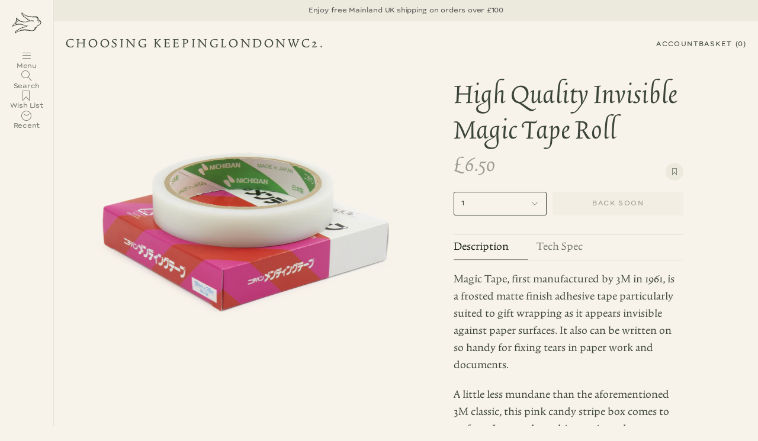

--- FILE ---
content_type: text/html; charset=utf-8
request_url: https://choosingkeeping.com/collections/tapes/products/high-quality-clear-magic-tape-roll
body_size: 348069
content:
<!doctype html>
<html class="no-js no-touch supports-no-cookies" lang="en">
<head>
  <meta charset="UTF-8">
  <meta http-equiv="X-UA-Compatible" content="IE=edge">
  <meta name="viewport" content="width=device-width, initial-scale=1.0">
  <meta name="theme-color" content="#3C4539">
  <link rel="canonical" href="https://choosingkeeping.com/products/high-quality-clear-magic-tape-roll">
  <!-- ======================= Choosing Keeping ========================= -->

  <link href="//choosingkeeping.com/cdn/shop/t/66/assets/_index-data.json?v=124539414922296780571769426402" as="fetch" type="application/json" rel="preload">

  <style type="text/css">
    

    

    

    
    

    
        

    @font-face {
      font-family: 'trinite';
      src: url('https://cdn.shopify.com/s/files/1/0695/0673/files/TriniteNo1-Regular.woff2?v=1749732932') format('woff2');
      font-weight: normal;
      font-style: normal;
    }
    
    
    


  </style>

  <script type="text/javascript">
    
    window.JSON_URL_INDEX = "//choosingkeeping.com/cdn/shop/t/66/assets/_index-data.json?v=124539414922296780571769426402";
    window.WORKER_URL = "//choosingkeeping.com/cdn/shop/t/66/assets/_worker.js?v=58281184867467137191768858732";

  </script>

  <link href="//choosingkeeping.com/cdn/shop/t/66/assets/theme.dev.css?v=89003005089663957021768858775" as="style" rel="preload">
  <link href="//choosingkeeping.com/cdn/shop/t/66/assets/vendor.js?v=37228463622838409191768858780" as="script" rel="preload">
  <link href="//choosingkeeping.com/cdn/shop/t/66/assets/theme.dev.js?v=153074151368805208391768858777" as="script" rel="preload">

  <link href="//choosingkeeping.com/cdn/shop/t/66/assets/_site.css?v=161498153998561397541768858731" as="style" rel="preload">
  <link href="//choosingkeeping.com/cdn/shop/t/66/assets/_main.js?v=57344087753000326411768858729" as="script" rel="preload">

    <link rel="icon" type="image/png" href="//choosingkeeping.com/cdn/shop/files/bird.svg?crop=center&height=32&v=1757364690&width=32">
  

  <!-- Title and description ================================================ -->
  
  <title>
    
    High Quality Invisible Magic Tape Roll
    
    
    
      &ndash; Choosing Keeping
    
  </title>

  
    <meta name="description" content="Magic Tape, first manufactured by 3M in 1961, is a frosted matte finish adhesive tape particularly suited to gift wrapping as it appears invisible against paper surfaces. It also can be written on so handy for fixing tears in paper work and documents. A little less mundane than the aforementioned 3M classic, this pink ">
  

  <meta property="og:site_name" content="Choosing Keeping">
<meta property="og:url" content="https://choosingkeeping.com/products/high-quality-clear-magic-tape-roll">
<meta property="og:title" content="High Quality Invisible Magic Tape Roll">
<meta property="og:type" content="product">
<meta property="og:description" content="Magic Tape, first manufactured by 3M in 1961, is a frosted matte finish adhesive tape particularly suited to gift wrapping as it appears invisible against paper surfaces. It also can be written on so handy for fixing tears in paper work and documents. A little less mundane than the aforementioned 3M classic, this pink "><meta property="og:image" content="http://choosingkeeping.com/cdn/shop/files/CopyrightChoosingKeeping20250211BS10982RTAT.png?v=1763484215">
  <meta property="og:image:secure_url" content="https://choosingkeeping.com/cdn/shop/files/CopyrightChoosingKeeping20250211BS10982RTAT.png?v=1763484215">
  <meta property="og:image:width" content="2986">
  <meta property="og:image:height" content="1656"><meta property="og:price:amount" content="6.50">
  <meta property="og:price:currency" content="GBP"><meta name="twitter:card" content="summary_large_image">
<meta name="twitter:title" content="High Quality Invisible Magic Tape Roll">
<meta name="twitter:description" content="Magic Tape, first manufactured by 3M in 1961, is a frosted matte finish adhesive tape particularly suited to gift wrapping as it appears invisible against paper surfaces. It also can be written on so handy for fixing tears in paper work and documents. A little less mundane than the aforementioned 3M classic, this pink ">

  <!-- CSS ================================================================== -->
  

  
<style data-shopify>

:root {--scrollbar-width: 0px;





--COLOR-VIDEO-BG: #f2e8d7;
--COLOR-BG-BRIGHTER: #f2e8d7;--COLOR-BG: #F8F3EA;--COLOR-BG-ALPHA-25: rgba(248, 243, 234, 0.25);
--COLOR-BG-TRANSPARENT: rgba(248, 243, 234, 0);
--COLOR-BG-SECONDARY: #F8F3EA;
--COLOR-BG-SECONDARY-LIGHTEN: #ffffff;
--COLOR-BG-RGB: 248, 243, 234;

--COLOR-TEXT-DARK: #161d14;
--COLOR-TEXT: #3C4539;
--COLOR-TEXT-LIGHT: #74796e;


/* === Opacity shades of grey ===*/
--COLOR-A5:  rgba(60, 69, 57, 0.05);
--COLOR-A10: rgba(60, 69, 57, 0.1);
--COLOR-A15: rgba(60, 69, 57, 0.15);
--COLOR-A20: rgba(60, 69, 57, 0.2);
--COLOR-A25: rgba(60, 69, 57, 0.25);
--COLOR-A30: rgba(60, 69, 57, 0.3);
--COLOR-A35: rgba(60, 69, 57, 0.35);
--COLOR-A40: rgba(60, 69, 57, 0.4);
--COLOR-A45: rgba(60, 69, 57, 0.45);
--COLOR-A50: rgba(60, 69, 57, 0.5);
--COLOR-A55: rgba(60, 69, 57, 0.55);
--COLOR-A60: rgba(60, 69, 57, 0.6);
--COLOR-A65: rgba(60, 69, 57, 0.65);
--COLOR-A70: rgba(60, 69, 57, 0.7);
--COLOR-A75: rgba(60, 69, 57, 0.75);
--COLOR-A80: rgba(60, 69, 57, 0.8);
--COLOR-A85: rgba(60, 69, 57, 0.85);
--COLOR-A90: rgba(60, 69, 57, 0.9);
--COLOR-A95: rgba(60, 69, 57, 0.95);

--COLOR-BORDER: rgb(229, 225, 216);
--COLOR-BORDER-LIGHT: #ede8df;
--COLOR-BORDER-HAIRLINE: #f4ecdf;
--COLOR-BORDER-DARK: #bcb29b;/* === Bright color ===*/
--COLOR-PRIMARY: #3C4539;
--COLOR-PRIMARY-HOVER: #161d14;
--COLOR-PRIMARY-FADE: rgba(60, 69, 57, 0.05);
--COLOR-PRIMARY-FADE-HOVER: rgba(60, 69, 57, 0.1);
--COLOR-PRIMARY-LIGHT: #7bae69;--COLOR-PRIMARY-OPPOSITE: #ffffff;



/* === link Color ===*/
--COLOR-LINK: #3C4539;
--COLOR-LINK-HOVER: rgba(60, 69, 57, 0.7);
--COLOR-LINK-FADE: rgba(60, 69, 57, 0.05);
--COLOR-LINK-FADE-HOVER: rgba(60, 69, 57, 0.1);--COLOR-LINK-OPPOSITE: #ffffff;


/* === Product grid sale tags ===*/
--COLOR-SALE-BG: #f9dee5;
--COLOR-SALE-TEXT: #af7b88;

/* === Product grid badges ===*/
--COLOR-BADGE-BG: #ffffff;
--COLOR-BADGE-TEXT: #212121;

/* === Product sale color ===*/
--COLOR-SALE: #3C4539;

/* === Gray background on Product grid items ===*/--filter-bg: 1.0;/* === Helper colors for form error states ===*/
--COLOR-ERROR: #721C24;
--COLOR-ERROR-BG: #F8D7DA;
--COLOR-ERROR-BORDER: #F5C6CB;



  --RADIUS: 3px;
  --RADIUS-SELECT: 3px;

--COLOR-HEADER-BG: #F8F3EA;--COLOR-HEADER-BG-TRANSPARENT: rgba(248, 243, 234, 0);
--COLOR-HEADER-LINK: #3C4539;
--COLOR-HEADER-LINK-HOVER: rgba(60, 69, 57, 0.7);

--COLOR-MENU-BG: #F8F3EA;
--COLOR-MENU-LINK: #3C4539;
--COLOR-MENU-LINK-HOVER: rgba(60, 69, 57, 0.7);
--COLOR-SUBMENU-BG: #F8F3EA;
--COLOR-SUBMENU-LINK: #3C4539;
--COLOR-SUBMENU-LINK-HOVER: rgba(60, 69, 57, 0.7);
--COLOR-SUBMENU-TEXT-LIGHT: #74796e;
--COLOR-MENU-TRANSPARENT: #3C4539;
--COLOR-MENU-TRANSPARENT-HOVER: rgba(60, 69, 57, 0.7);--COLOR-FOOTER-BG: #F8F3EA;
--COLOR-FOOTER-BG-HAIRLINE: #f4ecdf;
--COLOR-FOOTER-TEXT: #3C4539;
--COLOR-FOOTER-TEXT-A35: rgba(60, 69, 57, 0.35);
--COLOR-FOOTER-TEXT-A75: rgba(60, 69, 57, 0.75);
--COLOR-FOOTER-LINK: #3C4539;
--COLOR-FOOTER-LINK-HOVER: rgba(60, 69, 57, 0.7);
--COLOR-FOOTER-BORDER: #E5E1D8;

--TRANSPARENT: rgba(255, 255, 255, 0);

/* === Default overlay opacity ===*/
--overlay-opacity: 0;
--underlay-opacity: 1;
--underlay-bg: rgba(0,0,0,0.4);

/* === Custom Cursor ===*/
--ICON-ZOOM-IN: url( "//choosingkeeping.com/cdn/shop/t/66/assets/icon-zoom-in.svg?v=182473373117644429561768858755" );
--ICON-ZOOM-OUT: url( "//choosingkeeping.com/cdn/shop/t/66/assets/icon-zoom-out.svg?v=101497157853986683871768858756" );

/* === Custom Icons ===*/


  
  --ICON-ADD-BAG: url( "//choosingkeeping.com/cdn/shop/t/66/assets/icon-add-bag.svg?v=23763382405227654651768858743" );
  --ICON-ADD-CART: url( "//choosingkeeping.com/cdn/shop/t/66/assets/icon-add-cart.svg?v=3962293684743587821768858746" );
  --ICON-ARROW-LEFT: url( "//choosingkeeping.com/cdn/shop/t/66/assets/icon-arrow-left.svg?v=136066145774695772731768858749" );
  --ICON-ARROW-RIGHT: url( "//choosingkeeping.com/cdn/shop/t/66/assets/icon-arrow-right.svg?v=150928298113663093401768858752" );
  --ICON-SELECT: url("//choosingkeeping.com/cdn/shop/t/66/assets/icon-select.svg?v=150573211567947701091768858754");


--PRODUCT-GRID-ASPECT-RATIO: 100%;

/* === Typography ===*/
--FONT-WEIGHT-BODY: ;
--FONT-WEIGHT-BODY-BOLD: ;

--FONT-STACK-BODY: ;
--FONT-STYLE-BODY: ;
--FONT-STYLE-BODY-ITALIC: ;
--FONT-ADJUST-BODY: 1;

--LETTER-SPACING-BODY: ;

--FONT-WEIGHT-HEADING: ;
--FONT-WEIGHT-HEADING-BOLD: ;

--FONT-UPPERCASE-HEADING: ;
--LETTER-SPACING-HEADING: ;

--FONT-STACK-HEADING:;
--FONT-STYLE-HEADING:;
--FONT-STYLE-HEADING-ITALIC: ;
--FONT-ADJUST-HEADING: 1;

--FONT-WEIGHT-SUBHEADING: ;
--FONT-WEIGHT-SUBHEADING-BOLD:;

--FONT-STACK-SUBHEADING: ;
--FONT-STYLE-SUBHEADING:;
--FONT-STYLE-SUBHEADING-ITALIC: ;
--FONT-ADJUST-SUBHEADING: 1;

--FONT-UPPERCASE-SUBHEADING: ;
--LETTER-SPACING-SUBHEADING: ;

--FONT-STACK-NAV: ;
--FONT-STYLE-NAV:;
--FONT-STYLE-NAV-ITALIC: ;
--FONT-ADJUST-NAV: 1;

--FONT-WEIGHT-NAV: ;
--FONT-WEIGHT-NAV-BOLD: ;

--LETTER-SPACING-NAV: ;

--FONT-SIZE-BASE: 1rem;
--FONT-SIZE-BASE-PERCENT: 1;

/* === Parallax ===*/
--PARALLAX-STRENGTH-MIN: 120.0%;
--PARALLAX-STRENGTH-MAX: 130.0%;--COLUMNS: 4;
--COLUMNS-MEDIUM: 3;
--COLUMNS-SMALL: 2;
--COLUMNS-MOBILE: 1;--LAYOUT-OUTER: 50px;
  --LAYOUT-GUTTER: 32px;
  --LAYOUT-OUTER-MEDIUM: 30px;
  --LAYOUT-GUTTER-MEDIUM: 22px;
  --LAYOUT-OUTER-SMALL: 16px;
  --LAYOUT-GUTTER-SMALL: 16px;--base-animation-delay: 0ms;
--line-height-normal: 1.375; /* Equals to line-height: normal; */--SIDEBAR-WIDTH: 288px;
  --SIDEBAR-WIDTH-MEDIUM: 258px;--DRAWER-WIDTH: 380px;--ICON-STROKE-WIDTH: 1px;/* === Button General ===*/
--BTN-FONT-STACK: Figtree, sans-serif;
--BTN-FONT-WEIGHT: 400;
--BTN-FONT-STYLE: normal;
--BTN-FONT-SIZE: 13px;

--BTN-LETTER-SPACING: 0.1em;
--BTN-UPPERCASE: uppercase;
--BTN-TEXT-ARROW-OFFSET: -1px;

/* === Button Primary ===*/
--BTN-PRIMARY-BORDER-COLOR: #3C4539;
--BTN-PRIMARY-BG-COLOR: #3C4539;
--BTN-PRIMARY-TEXT-COLOR: #F8F3EA;


  --BTN-PRIMARY-BG-COLOR-BRIGHTER: #546150;


/* === Button Secondary ===*/
--BTN-SECONDARY-BORDER-COLOR: #3C4539;
--BTN-SECONDARY-BG-COLOR: #E5E1D8;
--BTN-SECONDARY-TEXT-COLOR: #3C4539;


  --BTN-SECONDARY-BG-COLOR-BRIGHTER: #dbd5c9;


/* === Button White ===*/
--TEXT-BTN-BORDER-WHITE: #fff;
--TEXT-BTN-BG-WHITE: #fff;
--TEXT-BTN-WHITE: #000;
--TEXT-BTN-BG-WHITE-BRIGHTER: #f2f2f2;

/* === Button Black ===*/
--TEXT-BTN-BG-BLACK: #000;
--TEXT-BTN-BORDER-BLACK: #000;
--TEXT-BTN-BLACK: #fff;
--TEXT-BTN-BG-BLACK-BRIGHTER: #1a1a1a;

/* === Default Cart Gradient ===*/

--FREE-SHIPPING-GRADIENT: linear-gradient(to right, var(--COLOR-PRIMARY-LIGHT) 0%, var(--COLOR-PRIMARY) 100%);

/* === Swatch Size ===*/
--swatch-size-filters: calc(1.5rem * var(--FONT-ADJUST-BODY));
--swatch-size-product: calc(3.0rem * var(--FONT-ADJUST-BODY));
}

/* === Backdrop ===*/
::backdrop {
  --underlay-opacity: 1;
  --underlay-bg: rgba(0,0,0,0.4);
}
</style>


  <link href="//choosingkeeping.com/cdn/shop/t/66/assets/theme.dev.css?v=89003005089663957021768858775" rel="stylesheet" type="text/css" media="all" />
<link href="//choosingkeeping.com/cdn/shop/t/66/assets/swatches.css?v=157844926215047500451768858770" as="style" rel="preload">
    <link href="//choosingkeeping.com/cdn/shop/t/66/assets/swatches.css?v=157844926215047500451768858770" rel="stylesheet" type="text/css" media="all" />
<style data-shopify>.swatches {
    --black: #000000;--white: #fafafa;--blank: url(//choosingkeeping.com/cdn/shop/files/blank_small.png?v=20669);--gris-nuage: #9b9fb0;--perle-noire: #462b40;--bleu-azur: #78cdf7;--bleu-pervenche: #08ace9;--bleu-myosotis: #6a70be;--eclat-de-saphir: #2734bd;--bleu-nuit: #5459a1;--rouge-caroubier: #f53445;--rouge-bourgogne: #f03163;--vert-pre: #96ca1a;--diabolo-menthe: #39d4ca;--vert-olive: #959c23;--lierre-sauvage: #228432;--vert-reseda: #26c0ac;--ambre-de-birmanie: #cc8229;--lie-de-the: #69402f;--cacao-du-bresil: #685752;--cafe-des-iles: #98644c;--terre-de-feu: #834345;--poussiere-de-lune: #784e72;--bouton-d-or: #f4f717;--ornae-indien: #f2652c;--rouille-d-ancre: #ed9591;--rose-tendresse: #ee4ded;--bouquet-d-antan: #cc7aa1;--rose-cyclamen: #cc7aa1;--rouge-opera: #ce405c;--viollette-pensee: #885ded;--larme-de-cassis: #983978;--pearl-black: #070707;--smokey-grey: #808080;--sunrise-orange: #FF8A00;--royal-blue: #005BD3;--summer-purple: #A54DCF;--palm-green: #05AA3D;--caramel-brown: #9A5630;--paradise-blue: #40E0d0;--midnight-blue: #093864;--ruby-red: #F61F1F;--red: #fd6258;--green: #045c43;--turquoise: #1a94e7;--blue: #4e73e6;--blue-black: #50708b;--violet: #c035d0;--black: #21201d;--gris-nuage: #9b9fb0;--bleu-pervenche: #08ace9;--bleu-myosotis: #6a70be;--eclat-de-saphir: #2734bd;--vert-pre: #96ca1a;--vert-olive: #959c23;--lierre-sauvage: #228432;--ambre-de-birmanie: #cc8229;--lie-de-the: #69402f;--terre-de-feu: #834345;--poussiere-de-lune: #784e72;--orange-indien: #f2652c;--rose-cyclamen: #cc7aa1;--rouge-opera: #ce405c;--viollette-pensee: #885ded;--larme-de-cassis: #983978;--pearl-black: #070707;--smokey-grey: #808080;--sunrise-orange: #FF8A00;--royal-blue: #005BD3;--summer-purple: #A54DCF;--palm-green: #05AA3D;--caramel-brown: #9A5630;--paradise-blue: #40E0d0;--midnight-blue: #093864;--ruby-red: #F61F1F;--pearl-black: #070707;--smokey-grey: #808080;--sunrise-orange: #FF8A00;--royal-blue: #005BD3;--summer-purple: #A54DCF;--palm-green: #05AA3D;--caramel-brown: #9A5630;--paradise-blue: #40E0d0;--midnight-blue: #093864;--ruby-red: #F61F1F;--berry-red: #800000;--vert-empire: #3d5a3d;--navy-blue-black: #000080;--classic-red: #C41E3A;--duck-egg-blue: #C3E9E4;--pure-shellac: #7B3F00;--cherry-red: #D2042D;--dark-gold: #B8860B;--bright-gold: #FFD700;--olive-green: #708238;--mustard-yellow: #FFDB58;--metallic-green: #3A9D23;--silver: #C0C0C0;--lime-blue: url(//choosingkeeping.com/cdn/shop/files/lime-blue_small.png?v=7792468584484448810);--pink-teal: url(//choosingkeeping.com/cdn/shop/files/pink-teal_small.png?v=11422023356148778160);--forest-green-blue: url(//choosingkeeping.com/cdn/shop/files/green-blue_small.png?v=14002785850197195118);--green-brown: url(//choosingkeeping.com/cdn/shop/files/green-brown_small.png?v=805802805968974419);--pink-burgundy: url(//choosingkeeping.com/cdn/shop/files/pink-burgundy_small.png?v=7004093493183386426);--red-blue: url(//choosingkeeping.com/cdn/shop/files/red-blue_small.png?v=7919455009374211665);--23: #454F59;--24: #364B59;--27: #384243;--123: #AFB7C4;--130: #F4B1B4;--131: #F2A0CA;--135: #DB9AC8;--140: #7BCFF5;--141: #8CD4E4;--143: #8AC6EB;--150: #B0B3D9;--160: #A1D7B1;--162: #A0D8C3;--167: #D0E7B3;--173: #F6D2A5;--223: #8894A3;--224: #94A3B8;--230: #EE787E;--231: #DF93BA;--235: #B488B6;--237: #E3B5BD;--240: #89C5DA;--241: #82C4D3;--243: #92BDDB;--252: #A98AA4;--260: #8CCB7F;--264: #8CD3D3;--273: #E9D6AF;--280: #A79B61;--335: #9F82B5;--340: #6DAFC9;--341: #76B2C2;--343: #849EBF;--350: #989ACE;--370: #C0D396;--373: #AC9C8A;--431: #EC67AC;--435: #AB6AB1;--437: #DA86A0;--440: #59A4DD;--441: #60BFE1;--442: #6795C1;--443: #5E8BCB;--450: #8174B9;--452: #827191;--453: #8172AB;--460: #77C690;--462: #67918E;--464: #59BBB1;--473: #F09A6E;--530: #DD7F87;--540: #5D9DC6;--541: #59A5C0;--564: #6FBAB4;--573: #CE916E;--640: #5784A4;--641: #5C9AAF;--642: #525B86;--650: #646583;--653: #784977;--664: #588C8D;--670: #E4D354;--673: #BA8363;--680: #69564F;--683: #67545F;--723: #555267;--730: #ED655D;--731: #EC5589;--735: #8050A6;--737: #7A566C;--740: #4C77C0;--741: #5AB9E0;--743: #596BB7;--750: #6B5DAF;--752: #6E5C7C;--760: #539D6A;--762: #556768;--764: #469A92;--767: #7AC050;--770: #F6E44F;--773: #ED7656;--830: #DD6C66;--831: #CF5A96;--840: #4A7BB9;--841: #4F9FBF;--843: #5471B1;--867: #83B747;--873: #CA512A;--930: #B14A4E;--931: #9C4070;--935: #613A7A;--940: #39598F;--941: #4A7E9D;--943: #3C4E88;--950: #524681;--960: #498835;--964: #3A6C68;--967: #5B8F38;--970: #BAAC36;--973: #B45725;
  }</style>


  <link href="//choosingkeeping.com/cdn/shop/t/66/assets/_site.css?v=161498153998561397541768858731" rel="stylesheet" type="text/css" media="all" />
<script>
    if (window.navigator.userAgent.indexOf('MSIE ') > 0 || window.navigator.userAgent.indexOf('Trident/') > 0) {
      document.documentElement.className = document.documentElement.className + ' ie';

      var scripts = document.getElementsByTagName('script')[0];
      var polyfill = document.createElement("script");
      polyfill.defer = true;
      polyfill.src = "//choosingkeeping.com/cdn/shop/t/66/assets/ie11.js?v=144489047535103983231768858757";

      scripts.parentNode.insertBefore(polyfill, scripts);
    } else {
      document.documentElement.className = document.documentElement.className.replace('no-js', 'js');
    }

    document.documentElement.style.setProperty('--scrollbar-width', `${getScrollbarWidth()}px`);

    function getScrollbarWidth() {
      // Creating invisible container
      const outer = document.createElement('div');
      outer.style.visibility = 'hidden';
      outer.style.overflow = 'scroll'; // forcing scrollbar to appear
      outer.style.msOverflowStyle = 'scrollbar'; // needed for WinJS apps
      document.documentElement.appendChild(outer);

      // Creating inner element and placing it in the container
      const inner = document.createElement('div');
      outer.appendChild(inner);

      // Calculating difference between container's full width and the child width
      const scrollbarWidth = outer.offsetWidth - inner.offsetWidth;

      // Removing temporary elements from the DOM
      outer.parentNode.removeChild(outer);

      return scrollbarWidth;
    }

    let root = '/';
    if (root[root.length - 1] !== '/') {
      root = root + '/';
    }

    window.theme = {
      routes: {
        root: root,
        cart_url: '/cart',
        cart_add_url: '/cart/add',
        cart_change_url: '/cart/change',
        product_recommendations_url: '/recommendations/products',
        predictive_search_url: '/search/suggest',
        addresses_url: '/account/addresses'
      },
      assets: {
        photoswipe: '//choosingkeeping.com/cdn/shop/t/66/assets/photoswipe.js?v=162613001030112971491768858759',
        smoothscroll: '//choosingkeeping.com/cdn/shop/t/66/assets/smoothscroll.js?v=37906625415260927261768858770',
      },
      strings: {
        addToCart: "Add to cart",
        cartAcceptanceError: "You must accept our terms and conditions.",
        soldOut: "Back Soon",
        from: "From",
        preOrder: "Pre-order",
        sale: "Sale",
        subscription: "Subscription",
        unavailable: "Unavailable",
        unitPrice: "Unit price",
        unitPriceSeparator: "per",
        shippingCalcSubmitButton: "Calculate shipping",
        shippingCalcSubmitButtonDisabled: "Calculating...",
        selectValue: "Select value",
        selectColor: "Select color",
        oneColor: "color",
        otherColor: "colors",
        upsellAddToCart: "Add",
        free: "Free",
        swatchesColor: "Color, Colour",
        sku: "SKU",
      },
      settings: {
        cartType: "drawer",
        customerLoggedIn: null ? true : false,
        enableQuickAdd: true,
        enableAnimations: true,
        variantOnSale: false,
        collectionSwatchStyle: "text-slider",
        swatchesType: "theme"
      },
      sliderArrows: {
        prev: '<button type="button" class="slider__button slider__button--prev" data-button-arrow data-button-prev>' + "Previous" + '</button>',
        next: '<button type="button" class="slider__button slider__button--next" data-button-arrow data-button-next>' + "Next" + '</button>',
      },
      moneyFormat: false ? "\u0026pound;{{amount}} GBP" : "\u0026pound;{{amount}}",
      moneyWithoutCurrencyFormat: "\u0026pound;{{amount}}",
      moneyWithCurrencyFormat: "\u0026pound;{{amount}} GBP",
      subtotal: 0,
      info: {
        name: 'broadcast'
      },
      version: '5.8.0'
    };

    let windowInnerHeight = window.innerHeight;
    document.documentElement.style.setProperty('--full-height', `${windowInnerHeight}px`);
    document.documentElement.style.setProperty('--three-quarters', `${windowInnerHeight * 0.75}px`);
    document.documentElement.style.setProperty('--two-thirds', `${windowInnerHeight * 0.66}px`);
    document.documentElement.style.setProperty('--one-half', `${windowInnerHeight * 0.5}px`);
    document.documentElement.style.setProperty('--one-third', `${windowInnerHeight * 0.33}px`);
    document.documentElement.style.setProperty('--one-fifth', `${windowInnerHeight * 0.2}px`);
  </script>

  

  <!-- Theme Javascript ============================================================== -->

  <script src="//choosingkeeping.com/cdn/shop/t/66/assets/_main.js?v=57344087753000326411768858729" defer="defer"></script>

  <script src="//choosingkeeping.com/cdn/shop/t/66/assets/vendor.js?v=37228463622838409191768858780" defer="defer"></script>
  <script src="//choosingkeeping.com/cdn/shop/t/66/assets/theme.dev.js?v=153074151368805208391768858777" defer="defer"></script><!-- Shopify app scripts =========================================================== -->

  <script>window.performance && window.performance.mark && window.performance.mark('shopify.content_for_header.start');</script><meta name="google-site-verification" content="wPGM1lQ4Te3_Tu2Gr7NdhkRfx27QJHNCH8y1OnmXblE">
<meta id="shopify-digital-wallet" name="shopify-digital-wallet" content="/6950673/digital_wallets/dialog">
<meta name="shopify-checkout-api-token" content="7b6bfc044d0e9ecc85b36bf96fb5fe54">
<meta id="in-context-paypal-metadata" data-shop-id="6950673" data-venmo-supported="false" data-environment="production" data-locale="en_US" data-paypal-v4="true" data-currency="GBP">
<link rel="alternate" type="application/json+oembed" href="https://choosingkeeping.com/products/high-quality-clear-magic-tape-roll.oembed">
<script async="async" src="/checkouts/internal/preloads.js?locale=en-GB"></script>
<link rel="preconnect" href="https://shop.app" crossorigin="anonymous">
<script async="async" src="https://shop.app/checkouts/internal/preloads.js?locale=en-GB&shop_id=6950673" crossorigin="anonymous"></script>
<script id="apple-pay-shop-capabilities" type="application/json">{"shopId":6950673,"countryCode":"GB","currencyCode":"GBP","merchantCapabilities":["supports3DS"],"merchantId":"gid:\/\/shopify\/Shop\/6950673","merchantName":"Choosing Keeping","requiredBillingContactFields":["postalAddress","email","phone"],"requiredShippingContactFields":["postalAddress","email","phone"],"shippingType":"shipping","supportedNetworks":["visa","maestro","masterCard","amex","discover","elo"],"total":{"type":"pending","label":"Choosing Keeping","amount":"1.00"},"shopifyPaymentsEnabled":true,"supportsSubscriptions":true}</script>
<script id="shopify-features" type="application/json">{"accessToken":"7b6bfc044d0e9ecc85b36bf96fb5fe54","betas":["rich-media-storefront-analytics"],"domain":"choosingkeeping.com","predictiveSearch":true,"shopId":6950673,"locale":"en"}</script>
<script>var Shopify = Shopify || {};
Shopify.shop = "choosingkeeping.myshopify.com";
Shopify.locale = "en";
Shopify.currency = {"active":"GBP","rate":"1.0"};
Shopify.country = "GB";
Shopify.theme = {"name":"ck-feat-back-soon-20260119-01","id":177924047224,"schema_name":"Broadcast","schema_version":"5.8.0","theme_store_id":null,"role":"main"};
Shopify.theme.handle = "null";
Shopify.theme.style = {"id":null,"handle":null};
Shopify.cdnHost = "choosingkeeping.com/cdn";
Shopify.routes = Shopify.routes || {};
Shopify.routes.root = "/";</script>
<script type="module">!function(o){(o.Shopify=o.Shopify||{}).modules=!0}(window);</script>
<script>!function(o){function n(){var o=[];function n(){o.push(Array.prototype.slice.apply(arguments))}return n.q=o,n}var t=o.Shopify=o.Shopify||{};t.loadFeatures=n(),t.autoloadFeatures=n()}(window);</script>
<script>
  window.ShopifyPay = window.ShopifyPay || {};
  window.ShopifyPay.apiHost = "shop.app\/pay";
  window.ShopifyPay.redirectState = null;
</script>
<script id="shop-js-analytics" type="application/json">{"pageType":"product"}</script>
<script defer="defer" async type="module" src="//choosingkeeping.com/cdn/shopifycloud/shop-js/modules/v2/client.init-shop-cart-sync_BT-GjEfc.en.esm.js"></script>
<script defer="defer" async type="module" src="//choosingkeeping.com/cdn/shopifycloud/shop-js/modules/v2/chunk.common_D58fp_Oc.esm.js"></script>
<script defer="defer" async type="module" src="//choosingkeeping.com/cdn/shopifycloud/shop-js/modules/v2/chunk.modal_xMitdFEc.esm.js"></script>
<script type="module">
  await import("//choosingkeeping.com/cdn/shopifycloud/shop-js/modules/v2/client.init-shop-cart-sync_BT-GjEfc.en.esm.js");
await import("//choosingkeeping.com/cdn/shopifycloud/shop-js/modules/v2/chunk.common_D58fp_Oc.esm.js");
await import("//choosingkeeping.com/cdn/shopifycloud/shop-js/modules/v2/chunk.modal_xMitdFEc.esm.js");

  window.Shopify.SignInWithShop?.initShopCartSync?.({"fedCMEnabled":true,"windoidEnabled":true});

</script>
<script>
  window.Shopify = window.Shopify || {};
  if (!window.Shopify.featureAssets) window.Shopify.featureAssets = {};
  window.Shopify.featureAssets['shop-js'] = {"shop-cart-sync":["modules/v2/client.shop-cart-sync_DZOKe7Ll.en.esm.js","modules/v2/chunk.common_D58fp_Oc.esm.js","modules/v2/chunk.modal_xMitdFEc.esm.js"],"init-fed-cm":["modules/v2/client.init-fed-cm_B6oLuCjv.en.esm.js","modules/v2/chunk.common_D58fp_Oc.esm.js","modules/v2/chunk.modal_xMitdFEc.esm.js"],"shop-cash-offers":["modules/v2/client.shop-cash-offers_D2sdYoxE.en.esm.js","modules/v2/chunk.common_D58fp_Oc.esm.js","modules/v2/chunk.modal_xMitdFEc.esm.js"],"shop-login-button":["modules/v2/client.shop-login-button_QeVjl5Y3.en.esm.js","modules/v2/chunk.common_D58fp_Oc.esm.js","modules/v2/chunk.modal_xMitdFEc.esm.js"],"pay-button":["modules/v2/client.pay-button_DXTOsIq6.en.esm.js","modules/v2/chunk.common_D58fp_Oc.esm.js","modules/v2/chunk.modal_xMitdFEc.esm.js"],"shop-button":["modules/v2/client.shop-button_DQZHx9pm.en.esm.js","modules/v2/chunk.common_D58fp_Oc.esm.js","modules/v2/chunk.modal_xMitdFEc.esm.js"],"avatar":["modules/v2/client.avatar_BTnouDA3.en.esm.js"],"init-windoid":["modules/v2/client.init-windoid_CR1B-cfM.en.esm.js","modules/v2/chunk.common_D58fp_Oc.esm.js","modules/v2/chunk.modal_xMitdFEc.esm.js"],"init-shop-for-new-customer-accounts":["modules/v2/client.init-shop-for-new-customer-accounts_C_vY_xzh.en.esm.js","modules/v2/client.shop-login-button_QeVjl5Y3.en.esm.js","modules/v2/chunk.common_D58fp_Oc.esm.js","modules/v2/chunk.modal_xMitdFEc.esm.js"],"init-shop-email-lookup-coordinator":["modules/v2/client.init-shop-email-lookup-coordinator_BI7n9ZSv.en.esm.js","modules/v2/chunk.common_D58fp_Oc.esm.js","modules/v2/chunk.modal_xMitdFEc.esm.js"],"init-shop-cart-sync":["modules/v2/client.init-shop-cart-sync_BT-GjEfc.en.esm.js","modules/v2/chunk.common_D58fp_Oc.esm.js","modules/v2/chunk.modal_xMitdFEc.esm.js"],"shop-toast-manager":["modules/v2/client.shop-toast-manager_DiYdP3xc.en.esm.js","modules/v2/chunk.common_D58fp_Oc.esm.js","modules/v2/chunk.modal_xMitdFEc.esm.js"],"init-customer-accounts":["modules/v2/client.init-customer-accounts_D9ZNqS-Q.en.esm.js","modules/v2/client.shop-login-button_QeVjl5Y3.en.esm.js","modules/v2/chunk.common_D58fp_Oc.esm.js","modules/v2/chunk.modal_xMitdFEc.esm.js"],"init-customer-accounts-sign-up":["modules/v2/client.init-customer-accounts-sign-up_iGw4briv.en.esm.js","modules/v2/client.shop-login-button_QeVjl5Y3.en.esm.js","modules/v2/chunk.common_D58fp_Oc.esm.js","modules/v2/chunk.modal_xMitdFEc.esm.js"],"shop-follow-button":["modules/v2/client.shop-follow-button_CqMgW2wH.en.esm.js","modules/v2/chunk.common_D58fp_Oc.esm.js","modules/v2/chunk.modal_xMitdFEc.esm.js"],"checkout-modal":["modules/v2/client.checkout-modal_xHeaAweL.en.esm.js","modules/v2/chunk.common_D58fp_Oc.esm.js","modules/v2/chunk.modal_xMitdFEc.esm.js"],"shop-login":["modules/v2/client.shop-login_D91U-Q7h.en.esm.js","modules/v2/chunk.common_D58fp_Oc.esm.js","modules/v2/chunk.modal_xMitdFEc.esm.js"],"lead-capture":["modules/v2/client.lead-capture_BJmE1dJe.en.esm.js","modules/v2/chunk.common_D58fp_Oc.esm.js","modules/v2/chunk.modal_xMitdFEc.esm.js"],"payment-terms":["modules/v2/client.payment-terms_Ci9AEqFq.en.esm.js","modules/v2/chunk.common_D58fp_Oc.esm.js","modules/v2/chunk.modal_xMitdFEc.esm.js"]};
</script>
<script>(function() {
  var isLoaded = false;
  function asyncLoad() {
    if (isLoaded) return;
    isLoaded = true;
    var urls = ["https:\/\/cdn.nfcube.com\/instafeed-57c4ae82c7f3e05f18f9279f3f1e5a0b.js?shop=choosingkeeping.myshopify.com"];
    for (var i = 0; i < urls.length; i++) {
      var s = document.createElement('script');
      s.type = 'text/javascript';
      s.async = true;
      s.src = urls[i];
      var x = document.getElementsByTagName('script')[0];
      x.parentNode.insertBefore(s, x);
    }
  };
  if(window.attachEvent) {
    window.attachEvent('onload', asyncLoad);
  } else {
    window.addEventListener('load', asyncLoad, false);
  }
})();</script>
<script id="__st">var __st={"a":6950673,"offset":0,"reqid":"b3932f75-af8e-4ac4-bc67-84f5231d62e4-1769428452","pageurl":"choosingkeeping.com\/collections\/tapes\/products\/high-quality-clear-magic-tape-roll","u":"2715445e01c7","p":"product","rtyp":"product","rid":2948678981};</script>
<script>window.ShopifyPaypalV4VisibilityTracking = true;</script>
<script id="captcha-bootstrap">!function(){'use strict';const t='contact',e='account',n='new_comment',o=[[t,t],['blogs',n],['comments',n],[t,'customer']],c=[[e,'customer_login'],[e,'guest_login'],[e,'recover_customer_password'],[e,'create_customer']],r=t=>t.map((([t,e])=>`form[action*='/${t}']:not([data-nocaptcha='true']) input[name='form_type'][value='${e}']`)).join(','),a=t=>()=>t?[...document.querySelectorAll(t)].map((t=>t.form)):[];function s(){const t=[...o],e=r(t);return a(e)}const i='password',u='form_key',d=['recaptcha-v3-token','g-recaptcha-response','h-captcha-response',i],f=()=>{try{return window.sessionStorage}catch{return}},m='__shopify_v',_=t=>t.elements[u];function p(t,e,n=!1){try{const o=window.sessionStorage,c=JSON.parse(o.getItem(e)),{data:r}=function(t){const{data:e,action:n}=t;return t[m]||n?{data:e,action:n}:{data:t,action:n}}(c);for(const[e,n]of Object.entries(r))t.elements[e]&&(t.elements[e].value=n);n&&o.removeItem(e)}catch(o){console.error('form repopulation failed',{error:o})}}const l='form_type',E='cptcha';function T(t){t.dataset[E]=!0}const w=window,h=w.document,L='Shopify',v='ce_forms',y='captcha';let A=!1;((t,e)=>{const n=(g='f06e6c50-85a8-45c8-87d0-21a2b65856fe',I='https://cdn.shopify.com/shopifycloud/storefront-forms-hcaptcha/ce_storefront_forms_captcha_hcaptcha.v1.5.2.iife.js',D={infoText:'Protected by hCaptcha',privacyText:'Privacy',termsText:'Terms'},(t,e,n)=>{const o=w[L][v],c=o.bindForm;if(c)return c(t,g,e,D).then(n);var r;o.q.push([[t,g,e,D],n]),r=I,A||(h.body.append(Object.assign(h.createElement('script'),{id:'captcha-provider',async:!0,src:r})),A=!0)});var g,I,D;w[L]=w[L]||{},w[L][v]=w[L][v]||{},w[L][v].q=[],w[L][y]=w[L][y]||{},w[L][y].protect=function(t,e){n(t,void 0,e),T(t)},Object.freeze(w[L][y]),function(t,e,n,w,h,L){const[v,y,A,g]=function(t,e,n){const i=e?o:[],u=t?c:[],d=[...i,...u],f=r(d),m=r(i),_=r(d.filter((([t,e])=>n.includes(e))));return[a(f),a(m),a(_),s()]}(w,h,L),I=t=>{const e=t.target;return e instanceof HTMLFormElement?e:e&&e.form},D=t=>v().includes(t);t.addEventListener('submit',(t=>{const e=I(t);if(!e)return;const n=D(e)&&!e.dataset.hcaptchaBound&&!e.dataset.recaptchaBound,o=_(e),c=g().includes(e)&&(!o||!o.value);(n||c)&&t.preventDefault(),c&&!n&&(function(t){try{if(!f())return;!function(t){const e=f();if(!e)return;const n=_(t);if(!n)return;const o=n.value;o&&e.removeItem(o)}(t);const e=Array.from(Array(32),(()=>Math.random().toString(36)[2])).join('');!function(t,e){_(t)||t.append(Object.assign(document.createElement('input'),{type:'hidden',name:u})),t.elements[u].value=e}(t,e),function(t,e){const n=f();if(!n)return;const o=[...t.querySelectorAll(`input[type='${i}']`)].map((({name:t})=>t)),c=[...d,...o],r={};for(const[a,s]of new FormData(t).entries())c.includes(a)||(r[a]=s);n.setItem(e,JSON.stringify({[m]:1,action:t.action,data:r}))}(t,e)}catch(e){console.error('failed to persist form',e)}}(e),e.submit())}));const S=(t,e)=>{t&&!t.dataset[E]&&(n(t,e.some((e=>e===t))),T(t))};for(const o of['focusin','change'])t.addEventListener(o,(t=>{const e=I(t);D(e)&&S(e,y())}));const B=e.get('form_key'),M=e.get(l),P=B&&M;t.addEventListener('DOMContentLoaded',(()=>{const t=y();if(P)for(const e of t)e.elements[l].value===M&&p(e,B);[...new Set([...A(),...v().filter((t=>'true'===t.dataset.shopifyCaptcha))])].forEach((e=>S(e,t)))}))}(h,new URLSearchParams(w.location.search),n,t,e,['guest_login'])})(!0,!0)}();</script>
<script integrity="sha256-4kQ18oKyAcykRKYeNunJcIwy7WH5gtpwJnB7kiuLZ1E=" data-source-attribution="shopify.loadfeatures" defer="defer" src="//choosingkeeping.com/cdn/shopifycloud/storefront/assets/storefront/load_feature-a0a9edcb.js" crossorigin="anonymous"></script>
<script crossorigin="anonymous" defer="defer" src="//choosingkeeping.com/cdn/shopifycloud/storefront/assets/shopify_pay/storefront-65b4c6d7.js?v=20250812"></script>
<script data-source-attribution="shopify.dynamic_checkout.dynamic.init">var Shopify=Shopify||{};Shopify.PaymentButton=Shopify.PaymentButton||{isStorefrontPortableWallets:!0,init:function(){window.Shopify.PaymentButton.init=function(){};var t=document.createElement("script");t.src="https://choosingkeeping.com/cdn/shopifycloud/portable-wallets/latest/portable-wallets.en.js",t.type="module",document.head.appendChild(t)}};
</script>
<script data-source-attribution="shopify.dynamic_checkout.buyer_consent">
  function portableWalletsHideBuyerConsent(e){var t=document.getElementById("shopify-buyer-consent"),n=document.getElementById("shopify-subscription-policy-button");t&&n&&(t.classList.add("hidden"),t.setAttribute("aria-hidden","true"),n.removeEventListener("click",e))}function portableWalletsShowBuyerConsent(e){var t=document.getElementById("shopify-buyer-consent"),n=document.getElementById("shopify-subscription-policy-button");t&&n&&(t.classList.remove("hidden"),t.removeAttribute("aria-hidden"),n.addEventListener("click",e))}window.Shopify?.PaymentButton&&(window.Shopify.PaymentButton.hideBuyerConsent=portableWalletsHideBuyerConsent,window.Shopify.PaymentButton.showBuyerConsent=portableWalletsShowBuyerConsent);
</script>
<script data-source-attribution="shopify.dynamic_checkout.cart.bootstrap">document.addEventListener("DOMContentLoaded",(function(){function t(){return document.querySelector("shopify-accelerated-checkout-cart, shopify-accelerated-checkout")}if(t())Shopify.PaymentButton.init();else{new MutationObserver((function(e,n){t()&&(Shopify.PaymentButton.init(),n.disconnect())})).observe(document.body,{childList:!0,subtree:!0})}}));
</script>
<script id='scb4127' type='text/javascript' async='' src='https://choosingkeeping.com/cdn/shopifycloud/privacy-banner/storefront-banner.js'></script><link id="shopify-accelerated-checkout-styles" rel="stylesheet" media="screen" href="https://choosingkeeping.com/cdn/shopifycloud/portable-wallets/latest/accelerated-checkout-backwards-compat.css" crossorigin="anonymous">
<style id="shopify-accelerated-checkout-cart">
        #shopify-buyer-consent {
  margin-top: 1em;
  display: inline-block;
  width: 100%;
}

#shopify-buyer-consent.hidden {
  display: none;
}

#shopify-subscription-policy-button {
  background: none;
  border: none;
  padding: 0;
  text-decoration: underline;
  font-size: inherit;
  cursor: pointer;
}

#shopify-subscription-policy-button::before {
  box-shadow: none;
}

      </style>

<script>window.performance && window.performance.mark && window.performance.mark('shopify.content_for_header.end');</script>

<link href="https://monorail-edge.shopifysvc.com" rel="dns-prefetch">
<script>(function(){if ("sendBeacon" in navigator && "performance" in window) {try {var session_token_from_headers = performance.getEntriesByType('navigation')[0].serverTiming.find(x => x.name == '_s').description;} catch {var session_token_from_headers = undefined;}var session_cookie_matches = document.cookie.match(/_shopify_s=([^;]*)/);var session_token_from_cookie = session_cookie_matches && session_cookie_matches.length === 2 ? session_cookie_matches[1] : "";var session_token = session_token_from_headers || session_token_from_cookie || "";function handle_abandonment_event(e) {var entries = performance.getEntries().filter(function(entry) {return /monorail-edge.shopifysvc.com/.test(entry.name);});if (!window.abandonment_tracked && entries.length === 0) {window.abandonment_tracked = true;var currentMs = Date.now();var navigation_start = performance.timing.navigationStart;var payload = {shop_id: 6950673,url: window.location.href,navigation_start,duration: currentMs - navigation_start,session_token,page_type: "product"};window.navigator.sendBeacon("https://monorail-edge.shopifysvc.com/v1/produce", JSON.stringify({schema_id: "online_store_buyer_site_abandonment/1.1",payload: payload,metadata: {event_created_at_ms: currentMs,event_sent_at_ms: currentMs}}));}}window.addEventListener('pagehide', handle_abandonment_event);}}());</script>
<script id="web-pixels-manager-setup">(function e(e,d,r,n,o){if(void 0===o&&(o={}),!Boolean(null===(a=null===(i=window.Shopify)||void 0===i?void 0:i.analytics)||void 0===a?void 0:a.replayQueue)){var i,a;window.Shopify=window.Shopify||{};var t=window.Shopify;t.analytics=t.analytics||{};var s=t.analytics;s.replayQueue=[],s.publish=function(e,d,r){return s.replayQueue.push([e,d,r]),!0};try{self.performance.mark("wpm:start")}catch(e){}var l=function(){var e={modern:/Edge?\/(1{2}[4-9]|1[2-9]\d|[2-9]\d{2}|\d{4,})\.\d+(\.\d+|)|Firefox\/(1{2}[4-9]|1[2-9]\d|[2-9]\d{2}|\d{4,})\.\d+(\.\d+|)|Chrom(ium|e)\/(9{2}|\d{3,})\.\d+(\.\d+|)|(Maci|X1{2}).+ Version\/(15\.\d+|(1[6-9]|[2-9]\d|\d{3,})\.\d+)([,.]\d+|)( \(\w+\)|)( Mobile\/\w+|) Safari\/|Chrome.+OPR\/(9{2}|\d{3,})\.\d+\.\d+|(CPU[ +]OS|iPhone[ +]OS|CPU[ +]iPhone|CPU IPhone OS|CPU iPad OS)[ +]+(15[._]\d+|(1[6-9]|[2-9]\d|\d{3,})[._]\d+)([._]\d+|)|Android:?[ /-](13[3-9]|1[4-9]\d|[2-9]\d{2}|\d{4,})(\.\d+|)(\.\d+|)|Android.+Firefox\/(13[5-9]|1[4-9]\d|[2-9]\d{2}|\d{4,})\.\d+(\.\d+|)|Android.+Chrom(ium|e)\/(13[3-9]|1[4-9]\d|[2-9]\d{2}|\d{4,})\.\d+(\.\d+|)|SamsungBrowser\/([2-9]\d|\d{3,})\.\d+/,legacy:/Edge?\/(1[6-9]|[2-9]\d|\d{3,})\.\d+(\.\d+|)|Firefox\/(5[4-9]|[6-9]\d|\d{3,})\.\d+(\.\d+|)|Chrom(ium|e)\/(5[1-9]|[6-9]\d|\d{3,})\.\d+(\.\d+|)([\d.]+$|.*Safari\/(?![\d.]+ Edge\/[\d.]+$))|(Maci|X1{2}).+ Version\/(10\.\d+|(1[1-9]|[2-9]\d|\d{3,})\.\d+)([,.]\d+|)( \(\w+\)|)( Mobile\/\w+|) Safari\/|Chrome.+OPR\/(3[89]|[4-9]\d|\d{3,})\.\d+\.\d+|(CPU[ +]OS|iPhone[ +]OS|CPU[ +]iPhone|CPU IPhone OS|CPU iPad OS)[ +]+(10[._]\d+|(1[1-9]|[2-9]\d|\d{3,})[._]\d+)([._]\d+|)|Android:?[ /-](13[3-9]|1[4-9]\d|[2-9]\d{2}|\d{4,})(\.\d+|)(\.\d+|)|Mobile Safari.+OPR\/([89]\d|\d{3,})\.\d+\.\d+|Android.+Firefox\/(13[5-9]|1[4-9]\d|[2-9]\d{2}|\d{4,})\.\d+(\.\d+|)|Android.+Chrom(ium|e)\/(13[3-9]|1[4-9]\d|[2-9]\d{2}|\d{4,})\.\d+(\.\d+|)|Android.+(UC? ?Browser|UCWEB|U3)[ /]?(15\.([5-9]|\d{2,})|(1[6-9]|[2-9]\d|\d{3,})\.\d+)\.\d+|SamsungBrowser\/(5\.\d+|([6-9]|\d{2,})\.\d+)|Android.+MQ{2}Browser\/(14(\.(9|\d{2,})|)|(1[5-9]|[2-9]\d|\d{3,})(\.\d+|))(\.\d+|)|K[Aa][Ii]OS\/(3\.\d+|([4-9]|\d{2,})\.\d+)(\.\d+|)/},d=e.modern,r=e.legacy,n=navigator.userAgent;return n.match(d)?"modern":n.match(r)?"legacy":"unknown"}(),u="modern"===l?"modern":"legacy",c=(null!=n?n:{modern:"",legacy:""})[u],f=function(e){return[e.baseUrl,"/wpm","/b",e.hashVersion,"modern"===e.buildTarget?"m":"l",".js"].join("")}({baseUrl:d,hashVersion:r,buildTarget:u}),m=function(e){var d=e.version,r=e.bundleTarget,n=e.surface,o=e.pageUrl,i=e.monorailEndpoint;return{emit:function(e){var a=e.status,t=e.errorMsg,s=(new Date).getTime(),l=JSON.stringify({metadata:{event_sent_at_ms:s},events:[{schema_id:"web_pixels_manager_load/3.1",payload:{version:d,bundle_target:r,page_url:o,status:a,surface:n,error_msg:t},metadata:{event_created_at_ms:s}}]});if(!i)return console&&console.warn&&console.warn("[Web Pixels Manager] No Monorail endpoint provided, skipping logging."),!1;try{return self.navigator.sendBeacon.bind(self.navigator)(i,l)}catch(e){}var u=new XMLHttpRequest;try{return u.open("POST",i,!0),u.setRequestHeader("Content-Type","text/plain"),u.send(l),!0}catch(e){return console&&console.warn&&console.warn("[Web Pixels Manager] Got an unhandled error while logging to Monorail."),!1}}}}({version:r,bundleTarget:l,surface:e.surface,pageUrl:self.location.href,monorailEndpoint:e.monorailEndpoint});try{o.browserTarget=l,function(e){var d=e.src,r=e.async,n=void 0===r||r,o=e.onload,i=e.onerror,a=e.sri,t=e.scriptDataAttributes,s=void 0===t?{}:t,l=document.createElement("script"),u=document.querySelector("head"),c=document.querySelector("body");if(l.async=n,l.src=d,a&&(l.integrity=a,l.crossOrigin="anonymous"),s)for(var f in s)if(Object.prototype.hasOwnProperty.call(s,f))try{l.dataset[f]=s[f]}catch(e){}if(o&&l.addEventListener("load",o),i&&l.addEventListener("error",i),u)u.appendChild(l);else{if(!c)throw new Error("Did not find a head or body element to append the script");c.appendChild(l)}}({src:f,async:!0,onload:function(){if(!function(){var e,d;return Boolean(null===(d=null===(e=window.Shopify)||void 0===e?void 0:e.analytics)||void 0===d?void 0:d.initialized)}()){var d=window.webPixelsManager.init(e)||void 0;if(d){var r=window.Shopify.analytics;r.replayQueue.forEach((function(e){var r=e[0],n=e[1],o=e[2];d.publishCustomEvent(r,n,o)})),r.replayQueue=[],r.publish=d.publishCustomEvent,r.visitor=d.visitor,r.initialized=!0}}},onerror:function(){return m.emit({status:"failed",errorMsg:"".concat(f," has failed to load")})},sri:function(e){var d=/^sha384-[A-Za-z0-9+/=]+$/;return"string"==typeof e&&d.test(e)}(c)?c:"",scriptDataAttributes:o}),m.emit({status:"loading"})}catch(e){m.emit({status:"failed",errorMsg:(null==e?void 0:e.message)||"Unknown error"})}}})({shopId: 6950673,storefrontBaseUrl: "https://choosingkeeping.com",extensionsBaseUrl: "https://extensions.shopifycdn.com/cdn/shopifycloud/web-pixels-manager",monorailEndpoint: "https://monorail-edge.shopifysvc.com/unstable/produce_batch",surface: "storefront-renderer",enabledBetaFlags: ["2dca8a86"],webPixelsConfigList: [{"id":"1753055608","configuration":"{\"tagID\":\"2612393966551\"}","eventPayloadVersion":"v1","runtimeContext":"STRICT","scriptVersion":"18031546ee651571ed29edbe71a3550b","type":"APP","apiClientId":3009811,"privacyPurposes":["ANALYTICS","MARKETING","SALE_OF_DATA"],"dataSharingAdjustments":{"protectedCustomerApprovalScopes":["read_customer_address","read_customer_email","read_customer_name","read_customer_personal_data","read_customer_phone"]}},{"id":"412877047","configuration":"{\"config\":\"{\\\"pixel_id\\\":\\\"G-5HNVMPWLKF\\\",\\\"target_country\\\":\\\"GB\\\",\\\"gtag_events\\\":[{\\\"type\\\":\\\"search\\\",\\\"action_label\\\":\\\"G-5HNVMPWLKF\\\"},{\\\"type\\\":\\\"begin_checkout\\\",\\\"action_label\\\":\\\"G-5HNVMPWLKF\\\"},{\\\"type\\\":\\\"view_item\\\",\\\"action_label\\\":[\\\"G-5HNVMPWLKF\\\",\\\"MC-E3M9W6YQBL\\\"]},{\\\"type\\\":\\\"purchase\\\",\\\"action_label\\\":[\\\"G-5HNVMPWLKF\\\",\\\"MC-E3M9W6YQBL\\\"]},{\\\"type\\\":\\\"page_view\\\",\\\"action_label\\\":[\\\"G-5HNVMPWLKF\\\",\\\"MC-E3M9W6YQBL\\\"]},{\\\"type\\\":\\\"add_payment_info\\\",\\\"action_label\\\":\\\"G-5HNVMPWLKF\\\"},{\\\"type\\\":\\\"add_to_cart\\\",\\\"action_label\\\":\\\"G-5HNVMPWLKF\\\"}],\\\"enable_monitoring_mode\\\":false}\"}","eventPayloadVersion":"v1","runtimeContext":"OPEN","scriptVersion":"b2a88bafab3e21179ed38636efcd8a93","type":"APP","apiClientId":1780363,"privacyPurposes":[],"dataSharingAdjustments":{"protectedCustomerApprovalScopes":["read_customer_address","read_customer_email","read_customer_name","read_customer_personal_data","read_customer_phone"]}},{"id":"shopify-app-pixel","configuration":"{}","eventPayloadVersion":"v1","runtimeContext":"STRICT","scriptVersion":"0450","apiClientId":"shopify-pixel","type":"APP","privacyPurposes":["ANALYTICS","MARKETING"]},{"id":"shopify-custom-pixel","eventPayloadVersion":"v1","runtimeContext":"LAX","scriptVersion":"0450","apiClientId":"shopify-pixel","type":"CUSTOM","privacyPurposes":["ANALYTICS","MARKETING"]}],isMerchantRequest: false,initData: {"shop":{"name":"Choosing Keeping","paymentSettings":{"currencyCode":"GBP"},"myshopifyDomain":"choosingkeeping.myshopify.com","countryCode":"GB","storefrontUrl":"https:\/\/choosingkeeping.com"},"customer":null,"cart":null,"checkout":null,"productVariants":[{"price":{"amount":6.5,"currencyCode":"GBP"},"product":{"title":"High Quality Invisible Magic Tape Roll","vendor":"Choosing Keeping","id":"2948678981","untranslatedTitle":"High Quality Invisible Magic Tape Roll","url":"\/products\/high-quality-clear-magic-tape-roll","type":"Stationery"},"id":"55254425698680","image":{"src":"\/\/choosingkeeping.com\/cdn\/shop\/files\/CopyrightChoosingKeeping20250211BS10982RTAT.png?v=1763484215"},"sku":"10982","title":"Default Title","untranslatedTitle":"Default Title"}],"purchasingCompany":null},},"https://choosingkeeping.com/cdn","fcfee988w5aeb613cpc8e4bc33m6693e112",{"modern":"","legacy":""},{"shopId":"6950673","storefrontBaseUrl":"https:\/\/choosingkeeping.com","extensionBaseUrl":"https:\/\/extensions.shopifycdn.com\/cdn\/shopifycloud\/web-pixels-manager","surface":"storefront-renderer","enabledBetaFlags":"[\"2dca8a86\"]","isMerchantRequest":"false","hashVersion":"fcfee988w5aeb613cpc8e4bc33m6693e112","publish":"custom","events":"[[\"page_viewed\",{}],[\"product_viewed\",{\"productVariant\":{\"price\":{\"amount\":6.5,\"currencyCode\":\"GBP\"},\"product\":{\"title\":\"High Quality Invisible Magic Tape Roll\",\"vendor\":\"Choosing Keeping\",\"id\":\"2948678981\",\"untranslatedTitle\":\"High Quality Invisible Magic Tape Roll\",\"url\":\"\/products\/high-quality-clear-magic-tape-roll\",\"type\":\"Stationery\"},\"id\":\"55254425698680\",\"image\":{\"src\":\"\/\/choosingkeeping.com\/cdn\/shop\/files\/CopyrightChoosingKeeping20250211BS10982RTAT.png?v=1763484215\"},\"sku\":\"10982\",\"title\":\"Default Title\",\"untranslatedTitle\":\"Default Title\"}}]]"});</script><script>
  window.ShopifyAnalytics = window.ShopifyAnalytics || {};
  window.ShopifyAnalytics.meta = window.ShopifyAnalytics.meta || {};
  window.ShopifyAnalytics.meta.currency = 'GBP';
  var meta = {"product":{"id":2948678981,"gid":"gid:\/\/shopify\/Product\/2948678981","vendor":"Choosing Keeping","type":"Stationery","handle":"high-quality-clear-magic-tape-roll","variants":[{"id":55254425698680,"price":650,"name":"High Quality Invisible Magic Tape Roll","public_title":null,"sku":"10982"}],"remote":false},"page":{"pageType":"product","resourceType":"product","resourceId":2948678981,"requestId":"b3932f75-af8e-4ac4-bc67-84f5231d62e4-1769428452"}};
  for (var attr in meta) {
    window.ShopifyAnalytics.meta[attr] = meta[attr];
  }
</script>
<script class="analytics">
  (function () {
    var customDocumentWrite = function(content) {
      var jquery = null;

      if (window.jQuery) {
        jquery = window.jQuery;
      } else if (window.Checkout && window.Checkout.$) {
        jquery = window.Checkout.$;
      }

      if (jquery) {
        jquery('body').append(content);
      }
    };

    var hasLoggedConversion = function(token) {
      if (token) {
        return document.cookie.indexOf('loggedConversion=' + token) !== -1;
      }
      return false;
    }

    var setCookieIfConversion = function(token) {
      if (token) {
        var twoMonthsFromNow = new Date(Date.now());
        twoMonthsFromNow.setMonth(twoMonthsFromNow.getMonth() + 2);

        document.cookie = 'loggedConversion=' + token + '; expires=' + twoMonthsFromNow;
      }
    }

    var trekkie = window.ShopifyAnalytics.lib = window.trekkie = window.trekkie || [];
    if (trekkie.integrations) {
      return;
    }
    trekkie.methods = [
      'identify',
      'page',
      'ready',
      'track',
      'trackForm',
      'trackLink'
    ];
    trekkie.factory = function(method) {
      return function() {
        var args = Array.prototype.slice.call(arguments);
        args.unshift(method);
        trekkie.push(args);
        return trekkie;
      };
    };
    for (var i = 0; i < trekkie.methods.length; i++) {
      var key = trekkie.methods[i];
      trekkie[key] = trekkie.factory(key);
    }
    trekkie.load = function(config) {
      trekkie.config = config || {};
      trekkie.config.initialDocumentCookie = document.cookie;
      var first = document.getElementsByTagName('script')[0];
      var script = document.createElement('script');
      script.type = 'text/javascript';
      script.onerror = function(e) {
        var scriptFallback = document.createElement('script');
        scriptFallback.type = 'text/javascript';
        scriptFallback.onerror = function(error) {
                var Monorail = {
      produce: function produce(monorailDomain, schemaId, payload) {
        var currentMs = new Date().getTime();
        var event = {
          schema_id: schemaId,
          payload: payload,
          metadata: {
            event_created_at_ms: currentMs,
            event_sent_at_ms: currentMs
          }
        };
        return Monorail.sendRequest("https://" + monorailDomain + "/v1/produce", JSON.stringify(event));
      },
      sendRequest: function sendRequest(endpointUrl, payload) {
        // Try the sendBeacon API
        if (window && window.navigator && typeof window.navigator.sendBeacon === 'function' && typeof window.Blob === 'function' && !Monorail.isIos12()) {
          var blobData = new window.Blob([payload], {
            type: 'text/plain'
          });

          if (window.navigator.sendBeacon(endpointUrl, blobData)) {
            return true;
          } // sendBeacon was not successful

        } // XHR beacon

        var xhr = new XMLHttpRequest();

        try {
          xhr.open('POST', endpointUrl);
          xhr.setRequestHeader('Content-Type', 'text/plain');
          xhr.send(payload);
        } catch (e) {
          console.log(e);
        }

        return false;
      },
      isIos12: function isIos12() {
        return window.navigator.userAgent.lastIndexOf('iPhone; CPU iPhone OS 12_') !== -1 || window.navigator.userAgent.lastIndexOf('iPad; CPU OS 12_') !== -1;
      }
    };
    Monorail.produce('monorail-edge.shopifysvc.com',
      'trekkie_storefront_load_errors/1.1',
      {shop_id: 6950673,
      theme_id: 177924047224,
      app_name: "storefront",
      context_url: window.location.href,
      source_url: "//choosingkeeping.com/cdn/s/trekkie.storefront.8d95595f799fbf7e1d32231b9a28fd43b70c67d3.min.js"});

        };
        scriptFallback.async = true;
        scriptFallback.src = '//choosingkeeping.com/cdn/s/trekkie.storefront.8d95595f799fbf7e1d32231b9a28fd43b70c67d3.min.js';
        first.parentNode.insertBefore(scriptFallback, first);
      };
      script.async = true;
      script.src = '//choosingkeeping.com/cdn/s/trekkie.storefront.8d95595f799fbf7e1d32231b9a28fd43b70c67d3.min.js';
      first.parentNode.insertBefore(script, first);
    };
    trekkie.load(
      {"Trekkie":{"appName":"storefront","development":false,"defaultAttributes":{"shopId":6950673,"isMerchantRequest":null,"themeId":177924047224,"themeCityHash":"11296043767916425559","contentLanguage":"en","currency":"GBP","eventMetadataId":"c1f3f7b0-8b26-438a-beb6-edcfbf496128"},"isServerSideCookieWritingEnabled":true,"monorailRegion":"shop_domain","enabledBetaFlags":["65f19447"]},"Session Attribution":{},"S2S":{"facebookCapiEnabled":false,"source":"trekkie-storefront-renderer","apiClientId":580111}}
    );

    var loaded = false;
    trekkie.ready(function() {
      if (loaded) return;
      loaded = true;

      window.ShopifyAnalytics.lib = window.trekkie;

      var originalDocumentWrite = document.write;
      document.write = customDocumentWrite;
      try { window.ShopifyAnalytics.merchantGoogleAnalytics.call(this); } catch(error) {};
      document.write = originalDocumentWrite;

      window.ShopifyAnalytics.lib.page(null,{"pageType":"product","resourceType":"product","resourceId":2948678981,"requestId":"b3932f75-af8e-4ac4-bc67-84f5231d62e4-1769428452","shopifyEmitted":true});

      var match = window.location.pathname.match(/checkouts\/(.+)\/(thank_you|post_purchase)/)
      var token = match? match[1]: undefined;
      if (!hasLoggedConversion(token)) {
        setCookieIfConversion(token);
        window.ShopifyAnalytics.lib.track("Viewed Product",{"currency":"GBP","variantId":55254425698680,"productId":2948678981,"productGid":"gid:\/\/shopify\/Product\/2948678981","name":"High Quality Invisible Magic Tape Roll","price":"6.50","sku":"10982","brand":"Choosing Keeping","variant":null,"category":"Stationery","nonInteraction":true,"remote":false},undefined,undefined,{"shopifyEmitted":true});
      window.ShopifyAnalytics.lib.track("monorail:\/\/trekkie_storefront_viewed_product\/1.1",{"currency":"GBP","variantId":55254425698680,"productId":2948678981,"productGid":"gid:\/\/shopify\/Product\/2948678981","name":"High Quality Invisible Magic Tape Roll","price":"6.50","sku":"10982","brand":"Choosing Keeping","variant":null,"category":"Stationery","nonInteraction":true,"remote":false,"referer":"https:\/\/choosingkeeping.com\/collections\/tapes\/products\/high-quality-clear-magic-tape-roll"});
      }
    });


        var eventsListenerScript = document.createElement('script');
        eventsListenerScript.async = true;
        eventsListenerScript.src = "//choosingkeeping.com/cdn/shopifycloud/storefront/assets/shop_events_listener-3da45d37.js";
        document.getElementsByTagName('head')[0].appendChild(eventsListenerScript);

})();</script>
  <script>
  if (!window.ga || (window.ga && typeof window.ga !== 'function')) {
    window.ga = function ga() {
      (window.ga.q = window.ga.q || []).push(arguments);
      if (window.Shopify && window.Shopify.analytics && typeof window.Shopify.analytics.publish === 'function') {
        window.Shopify.analytics.publish("ga_stub_called", {}, {sendTo: "google_osp_migration"});
      }
      console.error("Shopify's Google Analytics stub called with:", Array.from(arguments), "\nSee https://help.shopify.com/manual/promoting-marketing/pixels/pixel-migration#google for more information.");
    };
    if (window.Shopify && window.Shopify.analytics && typeof window.Shopify.analytics.publish === 'function') {
      window.Shopify.analytics.publish("ga_stub_initialized", {}, {sendTo: "google_osp_migration"});
    }
  }
</script>
<script
  defer
  src="https://choosingkeeping.com/cdn/shopifycloud/perf-kit/shopify-perf-kit-3.0.4.min.js"
  data-application="storefront-renderer"
  data-shop-id="6950673"
  data-render-region="gcp-us-east1"
  data-page-type="product"
  data-theme-instance-id="177924047224"
  data-theme-name="Broadcast"
  data-theme-version="5.8.0"
  data-monorail-region="shop_domain"
  data-resource-timing-sampling-rate="10"
  data-shs="true"
  data-shs-beacon="true"
  data-shs-export-with-fetch="true"
  data-shs-logs-sample-rate="1"
  data-shs-beacon-endpoint="https://choosingkeeping.com/api/collect"
></script>
</head>

<body x-data="page" id="high-quality-invisible-magic-tape-roll" class="template-product grid-classic aos-initialized" data-animations="true">

  

    

    

    
    
        

    <style type="text/css">
        
        
            @font-face {
                font-family: 'spot';
                src: url([data-uri]) format('woff2');
                font-weight: normal;
                font-style: normal;
            }
        
            @font-face {
                font-family: 'spot';
                src: url([data-uri]) format('woff2');
                font-weight: normal;
                font-style: italic;
            }
        
        
        
            @font-face {
                font-family: 'trinite-4';
                src: url([data-uri]) format('woff2');
                font-weight: normal;
                font-style: normal;
            }
        
        
    </style>


    

    


  
<style type="text/css">
  
  @font-face{
    font-family: 'linearicons';
    font-weight: normal;
    font-style: normal;
    src:url([data-uri]) format('woff2');

  }

</style>









<div class="ck-toolbar ck-toolbar--default" x-data="toolbar">
  <a x-data="ajax" data-container="#swup" href="/" class="toolbar-icon tw-block tw-p-[5px] lg:tw-p-sm" title="Choosing Keeping">
  






<div class="bird bird--default" x-data="bird">
 <?xml version="1.0" encoding="UTF-8"?>
<svg id="Layer_1" data-name="Layer 1" xmlns="http://www.w3.org/2000/svg" viewBox="0 0 449.03 317.86">
  <defs>
    <style>
      .cls-1 {
        fill: currentColor;
        stroke-width: 0px;
      }
    </style>
  </defs>
  <path class="cls-1" d="m208.26,217.87c-4.05-1.9-8.09-3.84-12.15-5.7-10.5-4.8-20.95-9.73-31.55-14.3-5.82-2.51-11.84-4.65-17.9-6.5-6.28-1.92-12.69-3.46-19.12-4.83-4.52-.96-9.15-1.42-13.75-1.96-3.01-.36-6.04-.61-9.07-.64-3.5-.03-7.01.11-10.5.39-7.01.55-14,1.19-21,1.87-10.55,1.02-20.81,3.39-30.84,6.77-4.69,1.58-9.33,3.33-13.97,5.06-9.73,3.63-19.04,8.08-27.54,14.13-.14.1-.35.1-.88.25.16-2.09.15-4,.48-5.86,1.59-9,5.97-16.52,12.77-22.5,5.61-4.93,11.57-9.46,17.3-14.26,5.88-4.93,11.84-9.78,16.85-15.65,4.42-5.18,8.57-10.53,11.89-16.51,2.71-4.88,4.72-10.04,6.6-15.26,2.18-6.04,3.5-12.29,4.28-18.64.65-5.31,1.14-10.64,1.48-15.98.27-4.26.2-8.55.3-12.83.01-.51.09-1.03.23-1.52.2-.67.61-.84,1.11-.25.65.76,1.32,1.5,1.91,2.3,4.04,5.41,8.11,10.79,12.83,15.66,3.95,4.08,7.54,8.53,11.59,12.5,4.18,4.11,8.66,7.93,13.14,11.72,3.28,2.78,6.72,5.38,10.19,7.92,1.95,1.43,4.07,2.67,6.19,3.86,4.06,2.29,8.09,4.63,12.27,6.68,3.29,1.61,6.76,2.83,10.17,4.19,5.06,2.02,10.12,4.06,15.22,5.99,2.08.78,4.27,1.29,6.42,1.9.92.26,1.84.54,2.78.69,3.26.55,6.58.86,9.79,1.6,5.52,1.26,11.16,1.36,16.74,2.01,2.69.31,5.43.13,8.15.19,6.35.12,12.7.34,19-.86,5.73-1.09,11.49-2,17.22-3.07,3.17-.59,6.32-1.32,9.46-1.98.37-6.14,4.2-9.48,9.26-11.88-1.16,0-2.23.14-3.3.18-5.95.23-11.62-.88-16.88-3.7-5.05-2.71-8.06-6.84-8.1-12.75-.02-2.1.19-4.2.31-6.38-.28-.01-.68-.04-1.07-.05-3.49-.05-7-.25-10.23-1.65-4.06-1.76-7.41-4.38-8.38-9.02-.36-1.71-.36-3.5-.54-5.4-.69-.06-1.6-.14-2.51-.22-2.96-.26-5.86-.68-8.54-2.12-2.38-1.28-4.35-2.83-5.4-5.48-1.07-2.7-1.84-5.34-.52-8.22-.75-.04-1.34-.15-1.93-.1-3.39.25-6.7-.13-9.91-1.28-2.79-1-5.35-2.51-7.07-4.88-1.88-2.58-2.81-5.64-2.59-8.93.1-1.49.24-2.98.34-4.25-1.42-.51-2.7-.92-3.94-1.44-4.09-1.72-7.67-4.14-10.13-7.92-4.06-6.23-6-13.17-6.07-20.53-.04-4.62.46-9.25.85-13.86.4-4.73,1.74-9.25,3.6-13.61.53-1.23.76-1.28,1.56-.27,2.05,2.61,4.02,5.28,6.13,7.83,6.59,7.99,13.62,15.59,21.2,22.64,4.23,3.94,8.47,7.91,13.48,10.93,3.18,1.92,6.21,4.09,9.42,5.95,3.55,2.06,7.24,3.88,10.85,5.85,6.92,3.78,14.03,7.14,21.44,9.83,5.28,1.92,10.69,3.5,16.05,5.21,1.37.44,2.76.8,4.14,1.21,2.94.89,5.84,1.99,8.83,2.66,7.82,1.76,15.71,3.25,23.53,5.02,5.87,1.33,11.86,1.45,17.81,2.02,3.26.31,6.55.26,9.82.37,7.86.27,15.73.75,23.59.76,7.92.01,15.82-.06,23.65,1.43,6.3,1.2,12.23,3.33,17.32,7.21,5.24,4,9.74,8.7,12.27,15.04,1.78,4.46,3.11,8.99,3.42,13.77.37,5.76-.95,11.27-3.01,16.6-.78,2.02-1.79,3.96-2.64,5.84,2.25-.17,4.54-.45,6.84-.5,7.29-.16,13.69,2.48,19.51,6.63,5.15,3.67,8.37,8.76,9.99,14.81.88,3.28,1.46,6.64.71,10.05-.22.98.43.92.97,1.1,2.92.98,5.5,2.54,7.74,4.63.97.91,1.08,2.08.28,3.14-.71.95-1.54,1.84-2.44,2.62-2.53,2.2-5.14,4.29-8.4,5.34.71,2.25.56,6.26-.35,9.67-1.79,6.68-5.31,12.02-11.08,15.95-5.63,3.83-11.8,5.78-18.58,5.68-2.45-.04-4.9-.52-7.28-.79-.35,1.56-.61,3.17-1.06,4.72-1.29,4.44-4.17,7.34-8.62,8.68-3.06.92-6.18,1.2-9.35,1.14-.65-.01-1.03.02-1.05.85-.04,1.98.02,4-.35,5.93-1.08,5.63-4.02,10.04-9.2,12.74-3.85,2-8.05,2.49-12.31,2.56-1.25.02-2.51-.1-3.8-.15.61,4.14.57,8.24-.18,12.23-1.1,5.84-3.9,10.98-7.7,15.51-4.79,5.73-11.05,9.44-17.88,12.14-6.93,2.74-14.24,3.74-21.66,4.18-8.53.51-16.99.2-25.47-.91-9.56-1.25-18.88-3.63-28.32-5.43-6.75-1.29-13.46-2.75-20.18-4.15-5.28-1.1-10.53-2.42-15.85-3.27-10.3-1.65-20.61-3.24-30.97-4.46-6.06-.71-12.2-.78-18.31-.9-5.63-.11-11.28-.1-16.9.22-7.57.43-15.17.9-22.67,1.92-8.25,1.13-16.46,2.68-24.6,4.49-7,1.56-13.88,3.7-20.79,5.67-8.31,2.38-16.37,5.43-24.18,9.12-8.36,3.95-16.01,9-23.09,14.93-.33.27-.66.53-1.08.87-1-1.93-.74-3.92-.67-5.76.23-5.99,1.54-11.82,3.65-17.41,3.56-9.47,10.2-16.4,18.67-21.68,6.18-3.85,12.9-5.43,20.18-4.55,1.48.18,2.97.21,4.05.29,1.08-2.41,1.9-4.61,3.01-6.65,4-7.36,12.84-11.87,21.16-10.93,1.33.15,2.66.27,3.88.39.62-1.65.94-3.25,1.75-4.53,3.89-6.19,9.63-9.44,16.87-9.86,3.99-.23,7.99-.04,11.85,1.23.59.19.9.1,1.18-.55,1.11-2.61,2.84-4.82,4.99-6.64,3.25-2.74,7.09-3.85,11.31-3.81,4.57.04,8.63,1.78,12.65,3.68.96.46,1.92.92,2.96,1.41.42-.91.75-1.72,1.15-2.49,1.58-3.03,3.88-5.35,7.19-6.29,5.86-1.67,11.71-1.33,17.45.7,1.45.51,2.83,1.21,4.24,1.82.65-4.05,3.24-6.32,7.02-7.78-.52-.28-.78-.45-1.06-.58ZM169.38,26.33c-.26,2.89-.38,5.85-.1,8.73.89,9.35,6.82,17.02,16.42,18.7.9.16,1.8.28,2.64.41-.12,1.49-.39,3-.33,4.49.19,4.61,2.38,8.23,5.9,11.06,4.49,3.61,9.71,4.68,15.33,4.09,2.44-.26,2.43-.33,2.21,2.1-.57,6.36,2.63,11.88,8.49,14.3,2.75,1.14,5.68,1.25,8.61.65.58-.12,1.17-.24,1.93-.39-.03.5-.04.88-.08,1.25-.37,3.33.04,6.56,1.64,9.53,1.52,2.83,4.02,4.56,6.94,5.79,3.46,1.45,6.99,1.45,10.58.67.19-.04.39-.08.58-.11.03,0,.07.02.25.07-.1.79-.19,1.6-.29,2.41-1.06,8.28,3.74,15.4,12.39,17.18,2.87.59,5.74,1.05,8.66.87,1.95-.12,3.89-.38,5.83-.58.47-.05.93-.1,1.73-.18-.37.57-.57.93-.81,1.23-1.54,1.94-3.2,3.8-4.6,5.84-.98,1.43-1.64,3.09-2.36,4.69-.21.47-.13,1.07-.21,1.84,1.02-.17,1.86-.32,2.71-.44,5.66-.79,11.3-1.67,16.97-2.31,3.56-.41,7.17-.62,10.76-.65,5.49-.05,10.95.5,16.27,1.88,5.94,1.55,11.67,3.7,16.52,7.64,1.45,1.18,2.71,2.58,4.04,3.9.68.68.31,1.08-.38,1.44-3.7,1.88-7.39,3.78-11.1,5.63-.29.14-.87.09-1.11-.12-7.05-5.87-15.35-8.38-24.31-9.5-8.04-1.01-16.06-.81-24.07-.28-5.08.33-10.14,1.29-15.17,2.14-6.29,1.07-12.54,2.42-18.84,3.46-4.17.69-8.39,1.15-12.6,1.51-9.52.81-19.07,1.3-28.63.89-7.62-.33-15.25-.76-22.85-1.41-7.5-.64-14.79-2.41-22.02-4.5-10.67-3.09-21.28-6.35-31.45-10.9-9.46-4.24-17.6-10.37-25.15-17.36-5.79-5.37-11.02-11.24-15.61-17.68-1.48-2.07-3.09-4.05-4.69-6.14-.13.43-.32.92-.41,1.44-1.2,6.99-1.41,13.97.02,20.97,1.98,9.67,7.22,17.08,15.4,22.49,2.02,1.34,4.09,2.62,6.13,3.93-.01.14-.02.28-.03.43-.94.01-1.9.16-2.81.02-5.17-.79-9.72-3.01-13.91-6.09-4.52-3.33-7.86-7.57-10.17-12.66-.28-.61-.6-1.2-1.05-2.08-1.08,5.56-3.37,10.29-6.07,14.96,5.19,1.1,9.43,3.88,13.44,7.06-.04.11-.08.23-.11.34-2.08.23-4.17.4-6.24.71-6.08.92-11.95,2.47-17.12,6.03-2.19,1.5-4.21,3.24-5.39,5.11,7.52-1.39,14.92-1.78,22.29-.17.02.15.05.3.07.44-.67.25-1.33.53-2.01.74-3.89,1.18-7.78,2.39-11.7,3.49-6.94,1.95-13.65,4.45-20.12,7.65-7.98,3.95-14.94,9.11-19.94,16.6-1.12,1.68-2.09,3.48-3.1,5.24-.2.35-.27.79-.5,1.52.72-.28,1.14-.41,1.54-.6,5.21-2.44,10.32-5.13,15.65-7.28,9.04-3.64,18.14-7.12,27.35-10.29,5-1.72,10.24-2.77,15.42-3.93,4.52-1.01,9.07-1.9,13.66-2.56,8.03-1.15,16.1-1.2,24.15-.11,7.82,1.06,15.49,2.83,22.91,5.55,7.65,2.8,15.2,5.87,22.43,9.67,8.55,4.51,17.01,9.21,25.65,13.54,9.37,4.71,18.72,9.57,28.85,12.51,9.61,2.79,19.34,3.15,29.09.62,1.96-.51,3.92-1.04,5.99-1.59.06,1.09-.43,1.7-1.16,2.26-3.49,2.66-7.58,3.7-11.81,4.22-2.97.37-5.99.34-8.94.79-4.63.7-8.47,2.9-10.93,6.97-.81,1.34-1.11,3.06-1.34,4.65-.22,1.48-.05,3.02-.05,4.22-2.71-1.29-5.48-2.86-8.43-3.95-4.67-1.72-9.45-1.64-14.35-.65-6.11,1.24-9.41,5.36-12.14,10.58-.9-.56-1.89-1.13-2.82-1.76-3.54-2.38-7.42-3.93-11.67-4.2-7.75-.49-15.38,3.75-18.05,11.64-.36,1.06-.84.91-1.58.43-2.48-1.63-5.03-2.98-8.07-3.38-6.23-.83-13.84,2.13-16.96,8.16-.82,1.58-1.45,3.26-2.22,5.01-5.96-1.89-11.82-.88-17.45,1.97-5.96,3.01-8.5,8.47-10.18,14.3-3.08,0-6.14-.09-9.19.02-6.4.22-12.37,2.01-17.96,5.15-5.23,2.94-8.62,7.48-11.32,12.65-1.15,2.2-1.97,4.51-1.95,7.04,0,.59.11,1.17.18,1.92,1.74-.84,3.36-1.57,4.94-2.39,11.66-6.03,23.65-11.29,36.16-15.26,9.4-2.98,18.82-5.88,28.33-8.49,8.82-2.42,17.8-4.19,26.91-5.16,4.97-.53,9.95-.96,14.94-1.2,5.47-.26,10.96-.53,16.42-.31,6.94.28,13.86,1.04,20.79,1.61,7.45.61,14.59,2.78,21.81,4.53,4.04.98,8.1,1.88,12.08,3.08,7.11,2.14,14.16,4.5,21.25,6.71,3.85,1.2,7.74,2.28,11.61,3.41,3.71,1.09,7.41,2.23,11.14,3.25,3.11.86,6.22,1.83,9.4,2.32,6.1.94,12.23,1.21,18.38.25,7.93-1.24,15.22-4.07,21.54-9,7.32-5.7,11.84-13.16,12.69-22.51.28-3.07-.2-6.2-.33-9.31,0-.08-.02-.16-.04-.24-.18-.7-.37-1.41-.56-2.11.85,0,1.74-.15,2.55.05,3.38.83,6.82.87,10.24.65,6.48-.41,11.96-3.17,16.25-7.93,3.05-3.38,3.87-7.69,3.52-12.2-.05-.67-.14-1.34-.22-2.1,1.48.17,2.96.45,4.44.48,4.14.08,8.05-.81,11.29-3.54,3.01-2.54,4.79-5.85,5.36-9.76.14-.96-.06-1.97-.11-3.12,1.83.58,3.49,1.25,5.21,1.61,3.04.63,6.12,1.44,9.19,1.49,7.64.11,13.67-3.17,18-9.54,3.85-5.67,4.87-11.94,4.16-18.62-.02-.23,0-.47,0-.82,2.62.08,4.97-.83,7.2-2.09.79-.45,1.53-1,2.25-1.57,2.14-1.69,1.62-4.01-.86-5.34-.69-.37-1.46-.6-2.2-.86-2.62-.92-2.33-1-4.36,1.36-.47.54-.83,1.18-1.25,1.77-.12-.04-.25-.08-.37-.12.09-.72.08-1.46.28-2.15,1.97-6.92.64-13.23-3.78-18.79-2.87-3.61-6.69-6.07-10.9-8-4.29-1.96-8.83-2.34-13.44-2.54-4.71-.2-9.29.54-13.77,1.97-.32.1-.67.1-1.37.21.54-.71.82-1.17,1.18-1.56,3.79-4.1,6.07-9.01,7.21-14.39,2.06-9.8-.86-18.32-7.16-25.86-2.68-3.21-5.83-5.82-9.64-7.54-4.3-1.94-8.83-3.12-13.43-4.14-6.35-1.4-12.8-1.78-19.24-2.28-3.42-.27-6.87-.15-10.29-.47-5.92-.54-11.85-1.13-17.73-1.98-8.65-1.25-17.31-2.54-25.89-4.21-5.91-1.15-11.7-2.92-17.52-4.5-11.5-3.14-22.67-7.27-33.47-12.28-9.38-4.35-18.48-9.29-27.44-14.51-6.36-3.7-12.05-8.25-17.81-12.72-3.08-2.39-5.77-5.29-8.5-8.09-3.57-3.66-7.03-7.42-10.49-11.19-1.47-1.61-2.82-3.32-4.23-4.99-.17.03-.35.05-.52.08-.48,2.45-1.16,4.89-1.38,7.36Z"/>
  <path class="cls-1" d="m421.52,173.23c-.06-.35-.04-.74-.2-1.04-1.51-2.89-3.36-5.48-5.87-7.64-2.77-2.38-5.83-3.08-9.35-2.37-5.62,1.15-10.45,3.62-14.17,8.06-.34.41-.6.88-.9,1.32.09.11.17.22.26.33.56-.31,1.13-.6,1.67-.93,3.17-1.95,6.4-3.83,10.11-4.48,6.75-1.17,12.4,1.02,17.09,5.91.33.35.69.67,1.04,1,.11-.06.22-.11.32-.17Z"/>
  <path class="cls-1" d="m409.25,172.27c-3.2.05-5.84,2.57-5.75,5.51.06,2,2.76,4.77,4.69,4.81,3.22.06,6.16-2.5,6.07-5.29-.07-2.41-2.71-5.06-5.01-5.02Z"/>
</svg>
</div>


  </a>

  <div class="toolbar-tools">

    <div class="toolbar-item">
      <a :href="$store.route.toggleHashSegment('menu')">
      





<div class="linearicons ck-icon ck-icon--default">menu</div>


      <span>Menu</span>
      </a>
    </div>
    <div class="toolbar-item">
      <a href="#/search/" x-data="pageLink" data-toggle="true">
      





<div class="linearicons ck-icon ck-icon--default">search</div>


      <span>Search</span>
      </a>
    </div>
    <div class="toolbar-item">
      <a href="#/saved/" x-data="pageLink" data-toggle="true">
      





<div class="linearicons ck-icon ck-icon--default">bookmark2</div>


      <span>Wish List</span>
      </a>
      







    <template x-if="$store.saved.total">
        <span class="saved-count">
            <span x-text="$store.saved.total"></span>
        </span>
    </template>



    </div>
    <div class="toolbar-item">
      <a href="#/recent/" x-data="pageLink" data-toggle="true">
      





<div class="linearicons ck-icon ck-icon--default">time3</div>


      <span>Recent</span>
      </a>
    </div>

  </div>
</div>



  <a class="in-page-link visually-hidden skip-link" data-skip-content href="#MainContent">Skip to content</a>


  <div class="ck-header-wrap">
      <div class="header-sections">
        <!-- BEGIN sections: group-header -->
<div id="shopify-section-sections--24771210805624__announcement" class="shopify-section shopify-section-group-group-header page-announcement"><style data-shopify>:root {
      
    --ANNOUNCEMENT-HEIGHT-DESKTOP: max(calc(var(--font-2) * var(--FONT-ADJUST-BODY) * var(--line-height-normal)), 36px);
    --ANNOUNCEMENT-HEIGHT-MOBILE: max(calc(var(--font-2) * var(--FONT-ADJUST-BODY) * var(--line-height-normal)), 36px);
    }</style><div id="Announcement--sections--24771210805624__announcement"
  class="announcement__wrapper announcement__wrapper--top"
  data-announcement-wrapper
  data-section-id="sections--24771210805624__announcement"
  data-section-type="announcement"
  style="--PT: 0px;
  --PB: 0px;

  --ticker-direction: ticker-rtl;--bg: #f7f7f7;
    --bg-transparent: rgba(247, 247, 247, 0);--text: #545454;
    --link: #545454;
    --link-hover: #545454;--text-size: var(--font-2);
  --text-align: center;
  --justify-content: center;"><div class="announcement__bar announcement__bar--error section-padding">
      <div class="announcement__message">
        <div class="announcement__text body-size-2">
          <div class="announcement__main">This site has limited support for your browser. We recommend switching to Edge, Chrome, Safari, or Firefox.</div>
        </div>
      </div>
    </div><announcement-bar class="announcement__bar-outer section-padding"
        style="--padding-scrolling: 10px;"><div class="announcement__bar-holder announcement__bar-holder--slider">
            <div class="announcement__slider"
              data-slider
              data-options='{"fade": true, "pageDots": false, "adaptiveHeight": false, "autoPlay": 7000, "prevNextButtons": false, "draggable": ">1"}'>
              <ticker-bar style="" class="announcement__slide announcement__bar"data-slide="code_z7mfLr"
    data-slide-index="0"
    data-block-id="code_z7mfLr"
    
>
          <div data-ticker-frame class="announcement__message">
            <div data-ticker-scale class="announcement__scale ticker--unloaded"><div data-ticker-text class="announcement__text">
                  <div class="body-size-2"><p>Enjoy free Mainland UK shipping on orders over £100
</p>
</div>
                </div></div>
          </div>
        </ticker-bar>
            </div>
          </div></announcement-bar></div>
</div><div id="shopify-section-sections--24771210805624__header" class="shopify-section shopify-section-group-group-header page-header"><style data-shopify>:root {
    --HEADER-HEIGHT: 77px;
    --HEADER-HEIGHT-MEDIUM: 66.0px;
    --HEADER-HEIGHT-MOBILE: 60.0px;

    
--icon-add-cart: var(--ICON-ADD-BAG);}

  .theme__header {
    --PT: 15px;
    --PB: 15px;

    
  }</style><div class="header__wrapper"
  data-header-wrapper
  data-header-transparent
  
  data-header-style="logo_beside"
  data-section-id="sections--24771210805624__header"
  data-section-type="header"
  style="--highlight: #d02e2e;">

  <header class="theme__header" role="banner" data-header-height data-aos="fade"><div class="section-padding">
      

      <div class="header__desktop" data-header-desktop><div class="header__desktop__upper" data-takes-space-wrapper>
              <div data-child-takes-space class="header__desktop__bar__l">




<hgroup x-data="ajax" class="wordmark ">
  <h1>Choosing Keeping</h1>
  <h2 class="wordmark-address"><span class="wordmark-area">Covent Garden</span><span class="wordmark-comma">, </span><span class="wordmark-city">London</span></h2>
  <h3 class="wordmark-postcode">WC2.</h3>

  <a href="/">Choosing Keeping Stationery, 21 Tower Street, London</a>
</hgroup>

</div>

              <div data-child-takes-space class="header__desktop__bar__c"><nav class="header__menu">

<div class="menu__item  child"
  >
  <a href="/pages/writing-menu" data-top-link class="navlink navlink--toplevel">
    <span class="navtext">Writing</span>
  </a>
  
</div>


<div class="menu__item  child"
  >
  <a href="/pages/paper-products" data-top-link class="navlink navlink--toplevel">
    <span class="navtext">Paper</span>
  </a>
  
</div>


<div class="menu__item  child"
  >
  <a href="/pages/prints" data-top-link class="navlink navlink--toplevel">
    <span class="navtext">Decorative Papers</span>
  </a>
  
</div>


<div class="menu__item  child"
  >
  <a href="/pages/art" data-top-link class="navlink navlink--toplevel">
    <span class="navtext">Art</span>
  </a>
  
</div>


<div class="menu__item  child"
  >
  <a href="/pages/office-equipment" data-top-link class="navlink navlink--toplevel">
    <span class="navtext">Tools</span>
  </a>
  
</div>


<div class="menu__item  child"
  >
  <a href="/pages/office" data-top-link class="navlink navlink--toplevel">
    <span class="navtext">Office &amp; Archiving</span>
  </a>
  
</div>


<div class="menu__item  child"
  >
  <a href="/pages/accessories" data-top-link class="navlink navlink--toplevel">
    <span class="navtext">Accessories</span>
  </a>
  
</div>


<div class="menu__item  child"
  >
  <a href="/pages/gifts" data-top-link class="navlink navlink--toplevel">
    <span class="navtext">Gifts &amp; Wrapping</span>
  </a>
  
</div>
<div class="hover__bar"></div>

    <div class="hover__bg"></div>
  </nav></div>

              <div data-child-takes-space class="header__desktop__bar__r">





<ul class="headerLinks headerLinks--default"><li><a href="/account">Account</a></li><li><a data-cart-toggle href="/cart">Basket (<cart-count data-status-separator=": " data-cart-count="0" data-limit="10">0</cart-count>)</a>
  </li>
</ul>

</div>
            </div></div>
    </div>
  </header>

  <nav class="drawer drawer--header"
    data-drawer="hamburger"
    aria-label="Menu"
    id="header-menu">
    <div class="drawer__inner" data-drawer-inner>
      <header class="drawer__head">
        <button class="drawer__close"
          data-drawer-toggle="hamburger"
          aria-label="Show menu"
          aria-haspopup="true"
          aria-expanded="true"
          aria-controls="header-menu"><svg aria-hidden="true" focusable="false" role="presentation" class="icon icon-cancel" viewBox="0 0 24 24"><path d="M6.758 17.243 12.001 12m5.243-5.243L12 12m0 0L6.758 6.757M12.001 12l5.243 5.243" stroke="currentColor" stroke-linecap="round" stroke-linejoin="round"/></svg></button>
      </header>

      <div class="drawer__body">
        <div class="drawer__content" data-drawer-content>
          <div class="drawer__menu" data-sliderule-pane="0" data-scroll-lock-scrollable>
            <div class="drawer__main-menu"><div class="sliderule__wrapper">
    <div class="sliderow"
      role="button"
      data-animates="0"
      data-animation="drawer-items-fade"
      data-animation-delay="250"
      data-animation-duration="500">
      <a class="sliderow__title" href="/pages/writing-menu">
      <span>
        Writing
</span>
    </a>
    </div></div><div class="sliderule__wrapper">
    <div class="sliderow"
      role="button"
      data-animates="0"
      data-animation="drawer-items-fade"
      data-animation-delay="300"
      data-animation-duration="500">
      <a class="sliderow__title" href="/pages/paper-products">
      <span>
        Paper
</span>
    </a>
    </div></div><div class="sliderule__wrapper">
    <div class="sliderow"
      role="button"
      data-animates="0"
      data-animation="drawer-items-fade"
      data-animation-delay="350"
      data-animation-duration="500">
      <a class="sliderow__title" href="/pages/prints">
      <span>
        Decorative Papers
</span>
    </a>
    </div></div><div class="sliderule__wrapper">
    <div class="sliderow"
      role="button"
      data-animates="0"
      data-animation="drawer-items-fade"
      data-animation-delay="400"
      data-animation-duration="500">
      <a class="sliderow__title" href="/pages/art">
      <span>
        Art
</span>
    </a>
    </div></div><div class="sliderule__wrapper">
    <div class="sliderow"
      role="button"
      data-animates="0"
      data-animation="drawer-items-fade"
      data-animation-delay="450"
      data-animation-duration="500">
      <a class="sliderow__title" href="/pages/office-equipment">
      <span>
        Tools
</span>
    </a>
    </div></div><div class="sliderule__wrapper">
    <div class="sliderow"
      role="button"
      data-animates="0"
      data-animation="drawer-items-fade"
      data-animation-delay="500"
      data-animation-duration="500">
      <a class="sliderow__title" href="/pages/office">
      <span>
        Office &amp; Archiving
</span>
    </a>
    </div></div><div class="sliderule__wrapper">
    <div class="sliderow"
      role="button"
      data-animates="0"
      data-animation="drawer-items-fade"
      data-animation-delay="550"
      data-animation-duration="500">
      <a class="sliderow__title" href="/pages/accessories">
      <span>
        Accessories
</span>
    </a>
    </div></div><div class="sliderule__wrapper">
    <div class="sliderow"
      role="button"
      data-animates="0"
      data-animation="drawer-items-fade"
      data-animation-delay="600"
      data-animation-duration="500">
      <a class="sliderow__title" href="/pages/gifts">
      <span>
        Gifts &amp; Wrapping
</span>
    </a>
    </div></div></div></div>
        </div></div>
    </div>

    <span class="underlay drawer__underlay" data-drawer-underlay></span>
  </nav>
</div>

<div class="header__backfill" data-header-backfill></div>

<script type="application/ld+json">
{
  "@context": "http://schema.org",
  "@type": "Organization",
  "name": "Choosing Keeping",
  
  "sameAs": [
    "",
    "",
    "",
    "",
    "",
    "",
    "",
    "",
    "",
    "",
    ""
  ],
  "url": "https:\/\/choosingkeeping.com"
}
</script>

</div>
<!-- END sections: group-header -->
      </div>
    </div>

    <!-- BEGIN sections: group-overlay -->
<div id="shopify-section-sections--24771210838392__cart-drawer" class="shopify-section shopify-section-group-group-overlay"><div
    data-section-id="sections--24771210838392__cart-drawer"
    data-section-type="cart-drawer"
  >
    <cart-drawer class="drawer drawer--cart is-empty" id="cart-drawer" tabindex="0" data-gift-wrap-product-id="14968874959224" style="--gift-wrap-product-id: 14968874959224;"><style>
        .cart__item[data-item-product-id="14968874959224"] {
          display: none !important;
        }
      </style><collapsible-elements class="drawer__inner" single="true" data-cart-drawer-inner data-scroll-lock-scrollable>

        <div class="drawer__body" data-cart-drawer-body data-scroll-lock-scrollable><div class="cart-block cart-block--top drawer__head"
                data-animation="cart-items-fade"
                data-animation-duration="500"
                data-animation-delay="250"
                
              ><h3 class="cart__title caps">
    Basket

    <cart-count class="cart__items-count" data-cart-count="0">0</cart-count>
  </h3>

  <button type="button" class="drawer__close" data-cart-drawer-close aria-label="Close Cart"><svg aria-hidden="true" focusable="false" role="presentation" class="icon icon-cancel" viewBox="0 0 24 24"><path d="M6.758 17.243 12.001 12m5.243-5.243L12 12m0 0L6.758 6.757M12.001 12l5.243 5.243" stroke="currentColor" stroke-linecap="round" stroke-linejoin="round"/></svg></button>
</div><div class="cart-block"
                data-animation="cart-items-fade"
                data-animation-duration="500"
                data-animation-delay="300"
                
              >

<div class="drawer__message free-shipping"
    data-free-shipping="true"
    data-free-shipping-limit="100"
  >





<div class="linearicons ck-icon ck-icon--default">bag2</div>


<span class="free-shipping__success-message">Congratulations! Your order qualifies for free UK mainland shipping</span><span class="free-shipping__default-message">
      Free mainland UK shipping for orders over £100<br>
You are <span data-left-to-spend>&pound;100</span> away
    </span><progress class="free-shipping__progress-bar" data-progress-bar value="0" max="100"></progress><div class="confetti">
      <span class="confetti__dot confetti__dot--1"></span>
      <span class="confetti__dot confetti__dot--2"></span>
      <span class="confetti__dot confetti__dot--3"></span>
      <span class="confetti__dot confetti__dot--4"></span>
      <span class="confetti__dot confetti__dot--5"></span>
      <span class="confetti__dot confetti__dot--6"></span>
    </div>
  </div></div><div class="cart-block"
                data-animation="cart-items-fade"
                data-animation-duration="500"
                data-animation-delay="350"
                
              ><div class="cart-block" >
    <div class="cart__errors drawer__errors"
      data-cart-errors
      data-animation="cart-items-fade"
      data-animation-duration="500"
      data-animation-delay="350">
      <div class="cart__errors__inner">
        <h5 class="cart__errors__heading">No more products available for purchase</h5>

        <p class="cart__errors__content" data-error-message></p>

        <button class="cart__errors__close" type="button" data-cart-error-close aria-label="Close Cart"><svg aria-hidden="true" focusable="false" role="presentation" class="icon icon-cancel" viewBox="0 0 24 24"><path d="M6.758 17.243 12.001 12m5.243-5.243L12 12m0 0L6.758 6.757M12.001 12l5.243 5.243" stroke="currentColor" stroke-linecap="round" stroke-linejoin="round"/></svg></button>
      </div>
    </div>

    <div class="drawer__items-title">Products</div>

    <cart-items class="drawer__items" data-items-holder style="--base-animation-delay: 350ms"></cart-items>
  </div>
</div><div class="cart-block"
                data-animation="cart-items-fade"
                data-animation-duration="500"
                data-animation-delay="400"
                
              >
<details
    class="cart__widget cart__widget--products accordion"
    
    data-collapsible
    data-upsell-widget
    
      data-upsell-auto-open
    >
    <summary class="cart__widget__title" data-collapsible-trigger>Pair with<svg aria-hidden="true" focusable="false" role="presentation" class="icon icon-plus" viewBox="0 0 24 24"><path d="M6 12h6m6 0h-6m0 0V6m0 6v6" stroke="#000" stroke-linecap="round" stroke-linejoin="round"/></svg><svg aria-hidden="true" focusable="false" role="presentation" class="icon icon-minus" viewBox="0 0 24 24"><path d="M6 12h12" stroke="#000" stroke-linecap="round" stroke-linejoin="round"/></svg></summary>

    <div class="cart__widget__content" data-collapsible-body>
      <div class="cart__widget__content__inner" data-collapsible-content>
        <div class="cart__widget__products" data-upsell-products>
</div>
      </div>
    </div>
  </details></div>
</div><div class="drawer__foot" data-checkout-buttons style="--base-animation-delay: 250ms;"><div class="cart-block"
                data-animation="cart-items-fade"
                data-animation-duration="500"
                data-animation-delay="250"
                
              >



<div class="giftWrap" x-data="giftWrap" data-gift-wrap-product-id="14968874959224">
    <details
      class="cart__widget accordion"
      data-collapsible
      data-gift-wrap-widget
      
    >
    <summary class="cart__widget__title" data-collapsible-trigger>
      <div class="gift-wrap__summary">





<div class="linearicons ck-icon ck-icon--default">gift</div>

<span class="gift-wrap__summary-text">Is this a gift?</span>
      </div><svg aria-hidden="true" focusable="false" role="presentation" class="icon icon-plus" viewBox="0 0 24 24"><path d="M6 12h6m6 0h-6m0 0V6m0 6v6" stroke="#000" stroke-linecap="round" stroke-linejoin="round"/></svg><svg aria-hidden="true" focusable="false" role="presentation" class="icon icon-minus" viewBox="0 0 24 24"><path d="M6 12h12" stroke="#000" stroke-linecap="round" stroke-linejoin="round"/></svg></summary>

    <div class="cart__widget__content" data-collapsible-body>
      <div class="cart__widget__content__inner" data-collapsible-content><form method="post" action="/cart/add" id="GiftWrapForm--gift-wrap-gift_wrap_a6Nx7Y" accept-charset="UTF-8" class="gift-wrap__form" enctype="multipart/form-data"><input type="hidden" name="form_type" value="product" /><input type="hidden" name="utf8" value="✓" /><div class="gift-wrap__context"><div class="gift-wrap__context-text">
                  <div class="gift-wrap__rte rte">
                    <p>Our in-house gift wrapping service includes our Italian off-set printed patterned paper, matching Swiss double satin ribbon, foiled sticker seals instead of tape and one card for your message. Kindly note we do not gift-wrap decorative papers, wrapping materials such as ribbon, wrapping paper and greeting cards...</p>
                  </div>
                </div></div><div class="gift-wrap__variants">
            <fieldset class="gift-wrap__variant-fieldset">
              <legend class="gift-wrap__variant-legend">Choose gift wrapping option</legend>
              <div class="gift-wrap__variant-options"><div class="gift-wrap__variant-option">
                  <input 
                    type="radio" 
                    id="gift-wrap-none-gift-wrap-gift_wrap_a6Nx7Y" 
                    name="gift-wrap-variant-gift-wrap-gift_wrap_a6Nx7Y" 
                    value="none" 
                    class="gift-wrap__variant-radio"
                    data-gift-wrap-variant-radio
                    checked
                  >
                  <label for="gift-wrap-none-gift-wrap-gift_wrap_a6Nx7Y" class="gift-wrap__variant-label">
                    <div class="gift-wrap__variant-image">
                      <div class="gift-wrap__no-wrap-icon"></div>
                    </div>
                    <span class="gift-wrap__variant-name">No Gift Wrapping</span>
                    <span class="gift-wrap__variant-price"></span>
                  </label>
                </div><div class="gift-wrap__variant-option">
                    <input 
                      type="radio" 
                      id="gift-wrap-55287249568120-gift-wrap-gift_wrap_a6Nx7Y" 
                      name="gift-wrap-variant-gift-wrap-gift_wrap_a6Nx7Y" 
                      value="55287249568120" 
                      class="gift-wrap__variant-radio"
                      data-gift-wrap-variant-radio
                      
                    >
                    <label for="gift-wrap-55287249568120-gift-wrap-gift_wrap_a6Nx7Y" class="gift-wrap__variant-label">
                      <div class="gift-wrap__variant-image">
                        <div class="gift-wrap__variant-portal"><img 
                              src="//choosingkeeping.com/cdn/shop/files/Choosing_Keeping_Wrap_Persimmon_circle.png?v=1759310813&width=200" 
                              alt="Gift Wrapping"
                              loading="lazy"
                            ></div>
                      </div>
                      <span class="gift-wrap__variant-name">Persimmon Pattern</span>
                      <span class="gift-wrap__variant-price">&pound;10.00
</span>
                    </label>
                  </div><div class="gift-wrap__variant-option">
                    <input 
                      type="radio" 
                      id="gift-wrap-55287249600888-gift-wrap-gift_wrap_a6Nx7Y" 
                      name="gift-wrap-variant-gift-wrap-gift_wrap_a6Nx7Y" 
                      value="55287249600888" 
                      class="gift-wrap__variant-radio"
                      data-gift-wrap-variant-radio
                      
                    >
                    <label for="gift-wrap-55287249600888-gift-wrap-gift_wrap_a6Nx7Y" class="gift-wrap__variant-label">
                      <div class="gift-wrap__variant-image">
                        <div class="gift-wrap__variant-portal"><img 
                              src="//choosingkeeping.com/cdn/shop/files/Choosing_Keeping_Wrap_Slate_Grey.png?v=1759313973&width=200" 
                              alt="Gift Wrapping"
                              loading="lazy"
                            ></div>
                      </div>
                      <span class="gift-wrap__variant-name">Slate Grey Wrapping</span>
                      <span class="gift-wrap__variant-price">&pound;10.00
</span>
                    </label>
                  </div></div>
            </fieldset>
          </div>

          <div class="gift-wrap__message" data-gift-wrap-message style="display: none;">
            <label for="gift-wrap-message-gift-wrap-gift_wrap_a6Nx7Y" class="gift-wrap__message-label">
              Enter here your message which we will handwrite on a card. Kindly avoid emojis and punctuation based messages (150 characters max)
            </label>
            <textarea 
              id="gift-wrap-message-gift-wrap-gift_wrap_a6Nx7Y" 
              name="attributes[Gift label message]" 
              class="cart__field cart__field--textarea gift-wrap__message-input" 
              form="cartForm" 
              aria-label="Enter here your message which we will handwrite on a card. Kindly avoid emojis and punctuation based messages"
              placeholder="Enter your gift message here..."
              data-gift-message-attribute="Gift label message"
              maxlength="150"
              data-character-limit="150"
            ></textarea>
          </div>

          <div class="gift-wrap__actions">
            <button 
              type="button" 
              class="btn btn--outline btn--primary gift-wrap__update-btn"
              data-gift-wrap-update-btn
            >
              <span class="btn__text">Add Gift Wrapping</span>
            </button>
          </div><input type="hidden" name="product-id" value="14968874959224" /><input type="hidden" name="section-id" value="sections--24771210838392__cart-drawer" /></form></div>
    </div>
    </details>
  </div></div><div class="cart-block"
                data-animation="cart-items-fade"
                data-animation-duration="500"
                data-animation-delay="300"
                
              >

<details
  class="cart__widget accordion"
  data-collapsible
>
  <summary class="cart__widget__title" data-collapsible-trigger>Add order notes<svg aria-hidden="true" focusable="false" role="presentation" class="icon icon-plus" viewBox="0 0 24 24"><path d="M6 12h6m6 0h-6m0 0V6m0 6v6" stroke="#000" stroke-linecap="round" stroke-linejoin="round"/></svg><svg aria-hidden="true" focusable="false" role="presentation" class="icon icon-minus" viewBox="0 0 24 24"><path d="M6 12h12" stroke="#000" stroke-linecap="round" stroke-linejoin="round"/></svg></summary>

  <div class="cart__widget__content" data-collapsible-body>
    <div class="cart__widget__content__inner" data-collapsible-content>
      <label for="note">Leave a note about your order</label>
      <textarea id="note" name="note" class="cart__field cart__field--textarea" form="cartForm" aria-label="Leave a note about your order"></textarea>
    </div>
  </div>
</details></div><div class="cart-block"
                data-animation="cart-items-fade"
                data-animation-duration="500"
                data-animation-delay="350"
                
              ><div class="cart__mini-nav drawer__mini-nav drawer__mini-nav--custom">
                        <p><a href="/pages/shipping-information" title="Shipping Information">Read our Shipping Terms</a></p>
                      </div></div><div class="cart-block"
                data-animation="cart-items-fade"
                data-animation-duration="500"
                data-animation-delay="400"
                
              ><form id="cartForm" class="cart__form" action="/cart" method="post" novalidate data-cart-form>

    <div class="cart__foot__inner">

      <div class="cart__price__holder" data-cart-price-holder><div class="cart__total">
  <span class="cart__total__label">Subtotal</span>

  <span class="cart__total__price cart__total__price--animated" data-cart-total="0">Free
</span>

  <div class="cart__price__loader loader"><div class="loader-indeterminate"></div></div>
</div>
      </div>

      <div class="cart__buttons-all">

        <div class="cart__buttons-wrapper"><div class="cart__buttons" data-cart-checkout-buttons>
            <fieldset class="cart__buttons__fieldset" data-cart-checkout-button>
<button type="submit" name="checkout" class="btn btn--primary btn--solid btn--full cart__checkout" x-data="minimumOrderCheckoutButton" :disabled="disabled"><span x-show="!disabled">Check Out</span>
    <span x-show="disabled" x-text="minimumOrderMessage"></span>
  </button><script>
    window.minimumOrderConfig = {
      value: 10,
      message: "Minimum £10.00",
      currencyCode: "GBP",
      locale: "en"
    };
  </script></fieldset>
          </div>
        </div></div>

      <em class="cart__note">Shipping, taxes, and discount codes are calculated at checkout</em>
    </div>
  </form>
</div>
</div><div class="drawer__empty" data-cart-empty data-scroll-lock-scrollable style="--base-animation-delay: 200ms">
          <div class="drawer__empty__inner">
            <p class="drawer__empty__message" data-animation="cart-items-fade" data-animation-duration="500" data-animation-delay="200">Your Cart is Empty</p><div class="drawer__empty__buttons"><div
                    class="drawer__empty__item"
                    data-animation="cart-items-fade"
                    data-animation-duration="500"
                    data-animation-delay="250">
                    <a href="/" class="btn btn--full btn--primary btn--outline">
                      Shop
                    </a>
                  </div><div
                    class="drawer__empty__item"
                    data-animation="cart-items-fade"
                    data-animation-duration="500"
                    data-animation-delay="300">
                    <a href="/blogs/journal" class="btn btn--full btn--primary btn--outline">
                      Journal
                    </a>
                  </div><div
                    class="drawer__empty__item"
                    data-animation="cart-items-fade"
                    data-animation-duration="500"
                    data-animation-delay="350">
                    <a href="/pages/about-us" class="btn btn--full btn--primary btn--outline">
                      About
                    </a>
                  </div><div
                    class="drawer__empty__item"
                    data-animation="cart-items-fade"
                    data-animation-duration="500"
                    data-animation-delay="400">
                    <a href="/pages/contact" class="btn btn--full btn--primary btn--outline">
                      Contact
                    </a>
                  </div></div></div>
        </div>
      </collapsible-elements>

      <span class="underlay drawer__underlay" data-drawer-underlay></span>
    </cart-drawer>
  </div>
</div>
<!-- END sections: group-overlay -->
    
  <!-- page -->
  <div id="page" x-data="siteData" x-lazyload>
    
    
    <div data-site-container>

    

    <!-- CONTENT -->
    <div class="ck-main-wrap">
      <main role="main" id="MainContent" class="main-content">

        <div x-data x-show="!$store.route.match('pages/index|#/index|#/search|#/recent|#/saved|#/helper')">
        
        <div id="swup" x-data="ajaxContainer" class="transition-fade">
        <div id="shopify-section-template--24771211428216__main" class="shopify-section section-overlay-header"><!-- /sections/product.liquid --><style data-shopify>:root { --cart-bar-height: 80px; }#Product--template--24771211428216__main {
    --PT: 90px;
    --PB: 30px;

    --swatch-size: var(--swatch-size-product);
  }</style><div id="Product--template--24771211428216__main"
  class="index-product section-padding"
  data-section-id="template--24771211428216__main"
  data-section-type="product"
  data-product-handle="high-quality-clear-magic-tape-roll"
  data-enable-history-state="true"
  data-overlay-header
  data-sticky-enabled="true"
  data-variant-image-scroll="false"
  data-cart-bar-enabled
>

  <div class="product__wrapper product__wrapper--thumbnails product__wrapper--nothumbs" data-product>
    <div class="product__wrapper__inner">
      <div class="product__page">

        <product-images
          class="product__images product__images--thumbs product__images--mobile-slider"
          data-active-media="template--24771211428216__main-65270133457272"
          data-fader-desktop
          
        >
          <div class="product__images__inner"><zoom-images class="product__slides product-single__photos"
              style="--featured-media-aspect-ratio: 1.8;"
              data-product-media-list>
<div
  class="product__slide media--active"
  data-image-id="65270133457272"
  data-media-id="template--24771211428216__main-65270133457272"
  data-type="image"
  
  
  
  data-slide
><div class="product__photo"
      tabindex="0"
      style="--aspect-ratio: 1.8031400966183575"
      
        data-zoom-image
        data-image-src="//choosingkeeping.com/cdn/shop/files/CopyrightChoosingKeeping20250211BS10982RTAT.png?v=1763484215&width=3000"
        data-image-width="2986"
        data-image-height="1656"
      
    >
      <figure class="image-wrapper image-wrapper--cover lazy-image lazy-image--backfill is-loading" style="--aspect-ratio: 1.8031400966183575;"><img src="//choosingkeeping.com/cdn/shop/files/CopyrightChoosingKeeping20250211BS10982RTAT.png?crop=center&amp;height=1656&amp;v=1763484215&amp;width=2986" alt="" width="2986" height="1656" loading="eager" srcset="//choosingkeeping.com/cdn/shop/files/CopyrightChoosingKeeping20250211BS10982RTAT.png?v=1763484215&amp;width=180 180w, //choosingkeeping.com/cdn/shop/files/CopyrightChoosingKeeping20250211BS10982RTAT.png?v=1763484215&amp;width=360 360w, //choosingkeeping.com/cdn/shop/files/CopyrightChoosingKeeping20250211BS10982RTAT.png?v=1763484215&amp;width=540 540w, //choosingkeeping.com/cdn/shop/files/CopyrightChoosingKeeping20250211BS10982RTAT.png?v=1763484215&amp;width=720 720w, //choosingkeeping.com/cdn/shop/files/CopyrightChoosingKeeping20250211BS10982RTAT.png?v=1763484215&amp;width=900 900w, //choosingkeeping.com/cdn/shop/files/CopyrightChoosingKeeping20250211BS10982RTAT.png?v=1763484215&amp;width=1080 1080w, //choosingkeeping.com/cdn/shop/files/CopyrightChoosingKeeping20250211BS10982RTAT.png?v=1763484215&amp;width=1296 1296w, //choosingkeeping.com/cdn/shop/files/CopyrightChoosingKeeping20250211BS10982RTAT.png?v=1763484215&amp;width=1512 1512w, //choosingkeeping.com/cdn/shop/files/CopyrightChoosingKeeping20250211BS10982RTAT.png?v=1763484215&amp;width=1728 1728w, //choosingkeeping.com/cdn/shop/files/CopyrightChoosingKeeping20250211BS10982RTAT.png?v=1763484215&amp;width=1950 1950w, //choosingkeeping.com/cdn/shop/files/CopyrightChoosingKeeping20250211BS10982RTAT.png?v=1763484215&amp;width=2100 2100w, //choosingkeeping.com/cdn/shop/files/CopyrightChoosingKeeping20250211BS10982RTAT.png?v=1763484215&amp;width=2260 2260w, //choosingkeeping.com/cdn/shop/files/CopyrightChoosingKeeping20250211BS10982RTAT.png?v=1763484215&amp;width=2450 2450w, //choosingkeeping.com/cdn/shop/files/CopyrightChoosingKeeping20250211BS10982RTAT.png?v=1763484215&amp;width=2700 2700w, //choosingkeeping.com/cdn/shop/files/CopyrightChoosingKeeping20250211BS10982RTAT.png?v=1763484215&amp;width=2986 2986w" sizes="(min-width: 1400px) 770px, (min-width: 750px) calc(50vw - 30px), calc(100vw - 32px)" fetchpriority="high" class=" is-loading ">
</figure>

    </div></div></zoom-images>

              <script src="//choosingkeeping.com/cdn/shop/t/66/assets/zoom.js?v=121389895527481282861768858781" defer="defer"></script><template data-pswp-thumbs-template><figure class="pswp__thumb image-wrapper lazy-image lazy-image--backfill is-loading" style="--aspect-ratio: 1;"><img src="//choosingkeeping.com/cdn/shop/files/CopyrightChoosingKeeping20250211BS10982RTAT.png?crop=center&amp;height=160&amp;v=1763484215&amp;width=160" alt="High Quality Invisible Magic Tape Roll" width="160" height="160" loading="eager" srcset="//choosingkeeping.com/cdn/shop/files/CopyrightChoosingKeeping20250211BS10982RTAT.png?v=1763484215&amp;width=80 80w, //choosingkeeping.com/cdn/shop/files/CopyrightChoosingKeeping20250211BS10982RTAT.png?v=1763484215&amp;width=120 120w, //choosingkeeping.com/cdn/shop/files/CopyrightChoosingKeeping20250211BS10982RTAT.png?v=1763484215&amp;width=160 160w, //choosingkeeping.com/cdn/shop/files/CopyrightChoosingKeeping20250211BS10982RTAT.png?v=1763484215&amp;width=2986 2986w" sizes="80px" class=" fit-cover is-loading ">
</figure>
</template></div>
        </product-images>

        <div class="product__content">

          
          
          







<div x-data="saveRecent" data-type="product" data-data='{"productId":"2948678981","variantId":"55254425698680"}'></div>





          <div class="form__wrapper variant--soldout form__wrapper--classic" data-form-wrapper>
            <div class="form__width">
              
              <input type="hidden" name="id" value="55254425698680" form="ProductForm--template--24771211428216__main-2948678981">

              
<div class="product__block product__head block-padding"
  style="--block-padding-bottom: 8px;"
  ><div class="product__title__wrapper" >

    <h1 class="product__title heading-size-6" x-data="quoteReplacement"><span data-zoom-caption>High Quality Invisible Magic Tape Roll</span></h1>
  </div>
</div>
<div class="product__block block-padding"
  style="--block-padding-bottom: 16px;"
  >
 
  <div class="product__bookmark">
    <button class="alpineProduct-action alpineProduct-action--save" @click="$store.saved.setPendingSaveById(2948678981)" @click.stop>
      





<div class="linearicons ck-icon ck-icon--default">bookmark2</div>


    </button>
  </div>

  <div class="product__price__wrap">
    <div class="product__price" data-price-wrapper>
      <span data-product-price >&pound;6.50
</span></div><div data-price-off class="product__sale hidden"><span class="product__price--off">
            <span data-price-off-amount></span>
            off
          </span></div></div>

  
  <div class="shop-pay-terms"><form method="post" action="/cart/add" id="product-form-installment-template--24771211428216__main-2948678981" accept-charset="UTF-8" class="installment" enctype="multipart/form-data" data-product-form-installment=""><input type="hidden" name="form_type" value="product" /><input type="hidden" name="utf8" value="✓" /><input type="hidden" name="id" value="55254425698680">
      
<input type="hidden" name="product-id" value="2948678981" /><input type="hidden" name="section-id" value="template--24771211428216__main" /></form></div>
</div>
<div class="product__block product__block--buttons block-padding"
  style="--block-padding-bottom: 32px;"
  
>
  <product-form><form method="post" action="/cart/add" id="ProductForm--template--24771211428216__main-2948678981" accept-charset="UTF-8" class="product-form" enctype="multipart/form-data" data-product-form=""><input type="hidden" name="form_type" value="product" /><input type="hidden" name="utf8" value="✓" /><div class="product__submit"
        >
        <div class="product__form__errors" data-cart-errors-container></div>

        <div class="product__submit__buttons">
          <div class="product__submit__item product__submit__item--inline">
            <popout-select @wheel.stop class="select-popout">
      <button type="button"
        class="select-popout__toggle"
        aria-expanded="false"
        aria-controls="template--24771211428216__main-select-quantity"
        aria-labelledby="template--24771211428216__main-select-quantity-label"
        data-popout-toggle>
        <span data-popout-toggle-text>1</span><svg aria-hidden="true" focusable="false" role="presentation" class="icon icon-nav-arrow-down" viewBox="0 0 24 24"><path d="m6 9 6 6 6-6" stroke="#000" stroke-linecap="round" stroke-linejoin="round"/></svg></button>

      <ul id="template--24771211428216__main-select-quantity" class="select-popout__list" data-popout-list data-scroll-lock-scrollable><li class="select-popout__item is-active">
            <a class="select-popout__option" href="#" aria-current="true" data-value="1" data-popout-option>
              <span>
                1 
              </span>
            </a>
          </li><li class="select-popout__item">
            <a class="select-popout__option" href="#"  data-value="2" data-popout-option>
              <span>
                2 
              </span>
            </a>
          </li><li class="select-popout__item">
            <a class="select-popout__option" href="#"  data-value="3" data-popout-option>
              <span>
                3 
              </span>
            </a>
          </li><li class="select-popout__item">
            <a class="select-popout__option" href="#"  data-value="4" data-popout-option>
              <span>
                4 
              </span>
            </a>
          </li><li class="select-popout__item">
            <a class="select-popout__option" href="#"  data-value="5" data-popout-option>
              <span>
                5 
              </span>
            </a>
          </li><li class="select-popout__item">
            <a class="select-popout__option" href="#"  data-value="6" data-popout-option>
              <span>
                6 
              </span>
            </a>
          </li><li class="select-popout__item">
            <a class="select-popout__option" href="#"  data-value="7" data-popout-option>
              <span>
                7 
              </span>
            </a>
          </li><li class="select-popout__item">
            <a class="select-popout__option" href="#"  data-value="8" data-popout-option>
              <span>
                8 
              </span>
            </a>
          </li><li class="select-popout__item">
            <a class="select-popout__option" href="#"  data-value="9" data-popout-option>
              <span>
                9 
              </span>
            </a>
          </li><li class="select-popout__item">
            <a class="select-popout__option" href="#"  data-value="10" data-popout-option>
              <span>
                10 +
              </span>
            </a>
          </li></ul>

      <quantity-counter class="quantity-selector">
        <label for="product-quantity-buttons-template--24771211428216__main" class="label-hidden">Quantity</label>

        <button
          class="quantity__minus"
          type="button"
          name="decrease"
          title="Decrease button quantity - High Quality Invisible Magic Tape Roll"><svg aria-hidden="true" focusable="false" role="presentation" class="icon icon-minus" viewBox="0 0 24 24"><path d="M6 12h12" stroke="#000" stroke-linecap="round" stroke-linejoin="round"/></svg></button>

        <input
          id="product-quantity-buttons-template--24771211428216__main"
          class="quantity__input"
          type="number"
          name="quantity"
          value="1"
          min="1"
          aria-label="quantity"
          autocomplete="off"
          title="Quantity field - High Quality Invisible Magic Tape Roll"
          pattern="[0-9]*"
          data-popout-input>

        <button
          class="quantity__plus"
          type="button"
          name="increase"
          title="Increase button quantity - High Quality Invisible Magic Tape Roll"><svg aria-hidden="true" focusable="false" role="presentation" class="icon icon-plus" viewBox="0 0 24 24"><path d="M6 12h6m6 0h-6m0 0V6m0 6v6" stroke="#000" stroke-linecap="round" stroke-linejoin="round"/></svg></button>
      </quantity-counter>
    </popout-select>

            <button
              type="submit"
              name="add"
              id="AddToCart--template--24771211428216__main"
              class="btn btn--primary btn--solid"
              data-add-to-cart
              disabled="disabled">
              <span class="btn__text" data-add-to-cart-text>Back Soon</span>
              <span class="btn__added">&nbsp;</span>

              <span class="btn__loader">
                <svg height="18" width="18" class=" svg-loader">
                  <circle r="7" cx="9" cy="9" />
                  <circle stroke-dasharray="87.96459430051421 87.96459430051421" r="7" cx="9" cy="9" />
                </svg>
              </span>
            </button></div></div>
      </div><input type="hidden" name="product-id" value="2948678981" /><input type="hidden" name="section-id" value="template--24771211428216__main" /></form></product-form>
</div>
<div class="product__block product__block--tabs tabs-wrapper block-padding" style="--block-padding-bottom: 0px;"><!-- /snippets/product-tabs.liquid -->

<div class="product-tabs" data-tabs-holder >
      <div class="tabs__head product-tabs__head">
        <ul class="tabs product-tabs-title" data-scrollbar data-scrollbar-slider>
          <li class="tab-link tab-link-0 current" data-tab="0" tabindex="0" data-attributes-placeholder>
        <span>Description</span>
      </li>

        <li class="tab-link tab-link-1" data-tab="1" tabindex="0">
          <span>Tech Spec</span>
        </li>
        </ul>

        <button type="button" class="tabs__arrow tabs__arrow--prev product-tabs__arrow product-tabs__arrow--prev is-hidden" data-scrollbar-arrow-prev><svg aria-hidden="true" focusable="false" role="presentation" class="icon icon-nav-arrow-left" viewBox="0 0 24 24"><path d="m15 6-6 6 6 6" stroke="#000" stroke-linecap="round" stroke-linejoin="round"/></svg><span class="visually-hidden">See All</span>
        </button>

        <button type="button" class="tabs__arrow tabs__arrow--next product-tabs__arrow product-tabs__arrow--next is-hidden" data-scrollbar-arrow-next><svg aria-hidden="true" focusable="false" role="presentation" class="icon icon-nav-arrow-right" viewBox="0 0 24 24"><path d="m9 6 6 6-6 6" stroke="#000" stroke-width="1" stroke-linecap="round" stroke-linejoin="round"/></svg><span class="visually-hidden">See All</span>
        </button>
      </div>

      <div class="tab-content tab-content-0 current rte" x-data="quoteReplacement">
<p>Magic Tape, first manufactured by 3M in 1961, is a frosted matte finish adhesive tape particularly suited to gift wrapping as it appears invisible against paper surfaces. It also can be written on so handy for fixing tears in paper work and documents.<br></p>
<p>A little less mundane than the aforementioned 3M classic, this pink candy stripe box comes to us from Japan, where this tape is made to a high quality standard. </p>
</div>
       
        <div class="tab-content tab-content-1 rte" x-data="quoteReplacement">
<div class="metafield-rich_text_field"><p>Length: 30m<br />
Width: 18mm<br />
Weight: 60g<br />
Material: Acetate with acrylic adhesive</p><p>Made in Japan</p></div>
</div>
    </div></div><div class="product-tags">

                      <!--<h3 class="product-tags-heading">Find More Like This</h3>-->
                      
                      
              
                      <div class="product-tags-output">
                        <div>
                        







<div x-lazyload class="alpineFeed alpineFeed--default"  data-products='["2948678981"]'  x-data="alpineFeed">
  
                        <div class="tw-flex tw-flex-col tw-gap-sm">
                        <div class="product-swatches">







<template x-if="Alpine.store('siteData').distinctAttributes('colours',items,{limit:4}).length">
<div class="alpineColourSwatches alpineColourSwatches--default" >
  <div class="alpineColourSwatches-group">
  <template x-for="hex in Alpine.store('siteData').distinctAttributes('colours',items,{limit:4})"><a :href="`#/search/colours/${hex.attributes.value.replace('#','').toLowerCase()}/`" class="alpineColourSwatches-hex" :data-hex-handle="`${hex.handle}`" :style="`--hex:${hex.attributes.value}`"></div></template>
  </div>
</div>
</template>


</div>
                        






<template x-if="Alpine.store('siteData').distinctAttributes('styles',items,{limit:4}).length">
<div class="alpineTags alpineTags--default">
  <template x-for="item in Alpine.store('siteData').distinctAttributes('styles',items,{limit:4})"><a :href="`#/search/styles/${item.handle}/`" class="alpineTags-tag" x-text="item.attributes.label"></a></template>
</div>
</template>


                        






<template x-if="Alpine.store('siteData').distinctAttributes('themes',items,{limit:4}).length">
<div class="alpineTags alpineTags--default">
  <template x-for="item in Alpine.store('siteData').distinctAttributes('themes',items,{limit:4})"><a :href="`#/search/themes/${item.handle}/`" class="alpineTags-tag" x-text="item.attributes.label"></a></template>
</div>
</template>


                        </div>
                      
</div>


                        </div>
                      </div>

                    </div>
                    <div x-data="{variant:''}" x-init="variant=$store.route.query('variant'); $watch('$store.route.href', () => (variant = Alpine.store('route').query('variant')))">
                      
                      
              
                      
                        <div x-show="(!variant && '1' === '1')  || (variant && variant === '55254425698680')">
                        
                        
                        
                        
                        

                        <div x-data="{
                            activeTab: 'more-like-this',
                            hasItems: false,
                            showTabs: false
                          }">
                          
                          <div class="tabs-container" x-show="showTabs || hasItems">
                            <!-- Tab Headers -->
                            <div class="product__block">
                              <ul class="tabs">

                                

                                
                                  <li :class="{'current': activeTab === 'more-like-this'}" 
                                    @click="activeTab = 'more-like-this'">
                                  More Like This
                                  </li>
                                

                                
                              </ul>
                            </div>

                            <!-- Tab Content -->
                            <div class="tw-pt-md">
                              
                                <div x-show="activeTab === 'more-like-this'">
                                  <div x-show="hasItems">
                                    







<div class="alpineRelatedItems alpineRelatedItems--default" x-data="alpineRelatedItems">
  <div x-data="alpineFeed" data-products='["gid:\/\/shopify\/ProductVariant\/55254425698680"]'>
    <div x-data='{$item:items[0]}' x-effect="$item = items[0];hasItems = items.length > 0;">
  
    <template x-if="$item && items.length > 0">
      <div>
        <!--<pre x-html="JSON.stringify($item.shopifyCategory)"></pre>-->
        <div class="tw-relative" x-data="helper" :data-ignore="[$item.id]" :data-prefilter-priority="JSON.stringify(priority)" :data-prefilter="JSON.stringify(makeRelatedCriteria($item))">
          
        
          
      

      








      
<div class="alpineProductGrid  alpineProductGrid--default">
  
  

  

  

  
  
  






  







<div class="alpinePaginate alpinePaginate--default" x-data="alpinePaginate('results',12)" :class="morePages ? 'alpinePaginate--hasMore' : 'alpinePaginate--noMore'">
  
  
    
    
      







<div x-data='{swiperitems:paginatedItems}' x-effect="swiperitems = paginatedItems">
    <div class="horizontalswiper" :class="classes()" x-data="horizontalswiper">
        <div class="horizontalswiper-prev" @click="prev()">





<div class="linearicons ck-icon ck-icon--default">chevron-left</div>

</div>
        <div class="horizontalswiper-next" @click="next()">





<div class="linearicons ck-icon ck-icon--default">chevron-right</div>

</div>
        <div class="horizontalswiper-scroll" x-ref="scrollContainer">
            <div class="keen-slider__slide tw-min-w-[var(--inset-width,var(--slide-width))] tw-max-w-[var(--inset-width,var(--slide-width))]"></div>
            
            <template x-for="product,ix in swiperitems" :key="`${ix}_${product.id}`">
                <div class="tw-min-w-[var(--slide-width)] tw-max-w-[var(--slide-width)] keen-slider__slide tw-pl-gutter">
                    
    









<div class="alpineProduct alpineProduct--small" x-data="alpineProduct">
 
  <a class="alpineProduct-link" :href="product.url">

    <div class="alpineProduct-image">
      <div x-data="image" x-bind="lazy" data-fit="cover" :data-src="`${product.images[0].url}&width=400`"></div>
    </div>

    <div class="alpineProduct-title">
    <div>
      <span class="alpineProduct-label" x-text="product.title"></span>
      <div class="alpineProduct-price">
        <span x-text="product.compareAtPrice ? `£${product.compareAtPrice}` : `£${product.price}`" :class="product.compareAtPrice ? 'tw-line-through' : ''"></span>
        <span x-text="product.compareAtPrice ? `£${product.price}` : ''"></span>
      </div>
    </div>
  </div>
  </a>

</div>


  
                </div>
            </template>
            
            
                
        <template x-if="morePages">
        <div class="keen-slider__slide pagination tw-min-w-[var(--slide-width)] tw-max-w-[var(--slide-width)]">
          <a href="#" @click.prevent="loadMore" class="u-type-alt-caps tw-aspect-[1/1] tw-w-full tw-flex tw-items-center tw-justify-center">
          <span>See More</span>
          </a>
        </div>
        </template>
        
            
            <div class="keen-slider__slide tw-min-w-gutter tw-max-w-gutter"></div>
        </div>
    </div>
    
</div>
      
  
  

  
  
</div>



</div>
    

          <div @click="relatedShuffle()" class="tw-mb-sm tw-pointer-events-auto tw-inline-block tw-select-none">
            







<div class="interface-button" >
  





<div class="linearicons ck-icon ck-icon--default">refresh</div>

 Shuffle
</div>


          </div>
        </div>
      </div>
    </template>
    </div>
  </div>
</div>


                                  </div>
                                </div>
                              

                              
                            </div>
                          </div>
                        </div>
                      
                      </div>

                      

                    </div>
<div
  class="product__block product__block--divider divider-holder block-padding"
  
  
  style="--block-padding-bottom:16px;"
><hr class="divider"></div>
<div class="product__block block__icon__row"><div class="product__block block__icon__container block__icon__container--full block-padding"
  
  style="--text: #545454;--block-padding-bottom: 16px;"
><div class="block__icon" data-aos="img-in" style="--icon-size: 20px; --text: #545454;"><!-- /snippets/animated-icon.liquid -->


<svg aria-hidden="true" focusable="false" role="presentation" class="icon icon-box" viewBox="0 0 22 22"><g stroke="currentColor" stroke-linecap="round" stroke-linejoin="round"><path d="M2 16.11V5.89a.6.6 0 0 1 .356-.548l8.4-3.734a.6.6 0 0 1 .488 0l8.4 3.734A.6.6 0 0 1 20 5.89v10.22a.6.6 0 0 1-.356.548l-8.4 3.734a.6.6 0 0 1-.488 0l-8.4-3.734A.6.6 0 0 1 2 16.11Z"/><path d="M2.405 5.658C8.031 8.193 10.896 9.438 11 9.392 5.126 6.838 2.26 5.594 2.405 5.658ZM11 20.444c.104-7.321.104-11.005 0-11.05.144 7.302.144 10.986 0 11.05ZM19.848 5.658C14.053 8.194 11.104 9.439 11 9.393c6.043-2.554 8.992-3.8 8.848-3.735Z"/><path d="m6.5 3.5 8.644 3.842a.6.6 0 0 1 .356.548v3.61"/></g></svg></div><div class="block__icon__text body-size-3" data-aos="fade" data-aos-duration="500">
      <p>Gift wrapping available</p>
    </div></div>
<div class="product__block block__icon__container block__icon__container--full block-padding"
  
  style="--text: #545454;--block-padding-bottom: 16px;"
><div class="block__icon" data-aos="img-in" style="--icon-size: 20px; --text: #545454;"><!-- /snippets/animated-icon.liquid -->


<svg aria-hidden="true" focusable="false" role="presentation" class="icon icon-truck" viewBox="0 0 24 24"><path d="M7 19a2 2 0 1 0 0-4 2 2 0 0 0 0 4zm10 0a2 2 0 1 0 0-4 2 2 0 0 0 0 4z" stroke="#000" stroke-miterlimit="1.5" stroke-linecap="round" stroke-linejoin="round"/><path d="M14 17V6.6a.6.6 0 0 0-.6-.6H2.6a.6.6 0 0 0-.6.6v9.8a.6.6 0 0 0 .6.6h2.05M14 17H9.05M14 9h5.61a.6.6 0 0 1 .548.356l1.79 4.028a.6.6 0 0 1 .052.243V16.4a.6.6 0 0 1-.6.6h-1.9M14 17h1" stroke="#000" stroke-linecap="round"/></svg></div><div class="block__icon__text body-size-3" data-aos="fade" data-aos-duration="500">
      <p>Worldwide delivery</p>
    </div></div></div></div>
          </div>
        </div>
      </div>
    </div>
  </div>

  
    <script type="application/json" data-product-json>
      {"id":2948678981,"title":"High Quality Invisible Magic Tape Roll","handle":"high-quality-clear-magic-tape-roll","description":"\u003cp\u003eMagic Tape, first manufactured by 3M in 1961, is a frosted matte finish adhesive tape particularly suited to gift wrapping as it appears invisible against paper surfaces. It also can be written on so handy for fixing tears in paper work and documents.\u003cbr\u003e\u003c\/p\u003e\n\u003cp\u003eA little less mundane than the aforementioned 3M classic, this pink candy stripe box comes to us from Japan, where this tape is made to a high quality standard. \u003c\/p\u003e","published_at":"2023-07-18T12:58:22+01:00","created_at":"2015-11-17T19:46:32+00:00","vendor":"Choosing Keeping","type":"Stationery","tags":["Completed","Import","Import 2025-08-21","label"],"price":650,"price_min":650,"price_max":650,"available":false,"price_varies":false,"compare_at_price":null,"compare_at_price_min":0,"compare_at_price_max":0,"compare_at_price_varies":false,"variants":[{"id":55254425698680,"title":"Default Title","option1":"Default Title","option2":null,"option3":null,"sku":"10982","requires_shipping":true,"taxable":true,"featured_image":null,"available":false,"name":"High Quality Invisible Magic Tape Roll","public_title":null,"options":["Default Title"],"price":650,"weight":100,"compare_at_price":null,"inventory_quantity":0,"inventory_management":"shopify","inventory_policy":"deny","barcode":null,"requires_selling_plan":false,"selling_plan_allocations":[]}],"images":["\/\/choosingkeeping.com\/cdn\/shop\/files\/CopyrightChoosingKeeping20250211BS10982RTAT.png?v=1763484215"],"featured_image":"\/\/choosingkeeping.com\/cdn\/shop\/files\/CopyrightChoosingKeeping20250211BS10982RTAT.png?v=1763484215","options":["Title"],"media":[{"alt":null,"id":65270133457272,"position":1,"preview_image":{"aspect_ratio":1.803,"height":1656,"width":2986,"src":"\/\/choosingkeeping.com\/cdn\/shop\/files\/CopyrightChoosingKeeping20250211BS10982RTAT.png?v=1763484215"},"aspect_ratio":1.803,"height":1656,"media_type":"image","src":"\/\/choosingkeeping.com\/cdn\/shop\/files\/CopyrightChoosingKeeping20250211BS10982RTAT.png?v=1763484215","width":2986}],"requires_selling_plan":false,"selling_plan_groups":[],"content":"\u003cp\u003eMagic Tape, first manufactured by 3M in 1961, is a frosted matte finish adhesive tape particularly suited to gift wrapping as it appears invisible against paper surfaces. It also can be written on so handy for fixing tears in paper work and documents.\u003cbr\u003e\u003c\/p\u003e\n\u003cp\u003eA little less mundane than the aforementioned 3M classic, this pink candy stripe box comes to us from Japan, where this tape is made to a high quality standard. \u003c\/p\u003e"}
    </script>
    <script type="application/json" id="ModelJSON-template--24771211428216__main">
      []
    </script><span data-variant-final-sale-metafield style="display:none;">[{"variant_id":"55254425698680" , "metafield_value":""}]</span><span data-variant-swatch-metafields style="display:none;">[]</span>
  


  
<script type="application/ld+json">
  {
    "@context": "http://schema.org/",
    "@type": "Product",
    "name": "High Quality Invisible Magic Tape Roll",
    "url": "https:\/\/choosingkeeping.com\/products\/high-quality-clear-magic-tape-roll",
    "image": [
        "https:\/\/choosingkeeping.com\/cdn\/shop\/files\/CopyrightChoosingKeeping20250211BS10982RTAT.png?v=1763484215\u0026width=1920"
      ],
    "description": "Magic Tape, first manufactured by 3M in 1961, is a frosted matte finish adhesive tape particularly suited to gift wrapping as it appears invisible against paper surfaces. It also can be written on so handy for fixing tears in paper work and documents.\nA little less mundane than the aforementioned 3M classic, this pink candy stripe box comes to us from Japan, where this tape is made to a high quality standard. ","sku": "10982","brand": {
      "@type": "Organization",
      "name": "Choosing Keeping"
    },
    "offers": [{
          "@type" : "Offer","sku": "10982","availability" : "http://schema.org/OutOfStock",
          "price" : 6.5,
          "priceCurrency" : "GBP",
          "priceValidUntil": "2026-01-27",
          "url" : "https:\/\/choosingkeeping.com\/products\/high-quality-clear-magic-tape-roll?variant=55254425698680"
        }
]
  }
  </script><!-- /partials/cart-bar.liquid -->
<div id="cart-bar" class="cart-bar">
  <div class="cart-bar__form__wrapper form__wrapper variant--soldout all-variants--soldout" data-form-wrapper>
    <div class="cart-bar__info">
      <h4 class="cart-bar__product__title" x-data="quoteReplacement">High Quality Invisible Magic Tape Roll</h4>

      <div class="h5--body cart-bar__product__price product__price" data-price-wrapper>
        <span data-product-price >&pound;6.50
</span>

        
      </div>
    </div>

    <div class="cart-bar__form">
      <div class="cart-bar__submit product__submit product__submit--spb">
        <button type="button"
          class="btn btn--primary btn--outline product__submit__add"
           data-add-to-cart-bar
           disabled="disabled">
          <span class="btn__text" data-add-to-cart-text>Back Soon
</span>

          <span class="btn__loader">
            <svg height="18" width="18" class="svg-loader">
              <circle r="7" cx="9" cy="9" />
              <circle stroke-dasharray="87.96459430051421 87.96459430051421" r="7" cx="9" cy="9" />
            </svg>
          </span>

          <span class="btn__added">&nbsp;</span></button></div>
    </div>
  </div>
</div></div>


</div><div id="shopify-section-template--24771211428216__faq" class="shopify-section accordions-holder"><style data-shopify>#Faq--template--24771211428216__faq {
      --PT: 30px;
      --PB: 0px;}</style><section id="Faq--template--24771211428216__faq"
    class="accordion-section section-padding"
    data-section-id="template--24771211428216__faq"
    data-section-type="faq"
    data-aos="hero"
    data-aos-anchor="#Faq--template--24771211428216__faq"
  >
    <div class="wrapper"><collapsible-elements>
          <details class="accordion"
          
          data-collapsible><summary class="accordion__title h6" data-collapsible-trigger>FAQ
<svg aria-hidden="true" focusable="false" role="presentation" class="icon icon-plus" viewBox="0 0 24 24"><path d="M6 12h6m6 0h-6m0 0V6m0 6v6" stroke="#000" stroke-linecap="round" stroke-linejoin="round"/></svg><svg aria-hidden="true" focusable="false" role="presentation" class="icon icon-minus" viewBox="0 0 24 24"><path d="M6 12h12" stroke="#000" stroke-linecap="round" stroke-linejoin="round"/></svg></summary><div class="accordion__body rte" data-collapsible-body>
              <div class="accordion__content" data-collapsible-content>
                <div class="faq-list faq-list--5"><div class="faq-list__item" >
                          <div class="faq-list__item-description"><h3 class="faq-list__item-title">
                            Do You Offer Gift Wrapping?
                          </h3><div class="faq-list__item-content">
                          <p>Yes, gift wrapping can be chosen before checkout and is a £10 flat fee, which includes a card and envelope for you to leave a message. We use premium materials, our in-house Italian paper and Swiss ribbon and an assortment of branded stickers.</p>
                        </div>
                      </div>
                        </div><div class="faq-list__item" >
                          <div class="faq-list__item-description"><h3 class="faq-list__item-title">
                            How can I amend my order?
                          </h3><div class="faq-list__item-content">
                          <p>Once placed, orders cannot be modified and the address cannot be changed. This is to avoid errors in processing. If you have made an error, please email to request a cancellation, you can then place a new order with the correct details. Once shipped an order cannot be cancelled, it will need to be returned.</p>
                        </div>
                      </div>
                        </div><div class="faq-list__item" >
                          <div class="faq-list__item-description"><h3 class="faq-list__item-title">
                            What if something is out of stock?
                          </h3><div class="faq-list__item-content">
                          <p>If an item in your order is unavailable, our team will contact you in writing to let you know and discuss your options. We’ll do our best to suggest alternatives or advise when the item is expected back in stock. During busy seasonal periods, if an item under £10 is out of stock, we’ll issue a refund for that product and send the rest of your order so you receive it without delay.</p>
                        </div>
                      </div>
                        </div><div class="faq-list__item" >
                          <div class="faq-list__item-description"><h3 class="faq-list__item-title">
                            Can I buy gift vouchers?
                          </h3><div class="faq-list__item-content">
                          <p>Digital Gift Cards can be purchased through our website and are delivered by email, these are redeemable through online purchases only. In-store only gift vouchers can also be purchased by visiting us at our physical store in Covent Garden.</p>
                        </div>
                      </div>
                        </div><div class="faq-list__item" >
                          <div class="faq-list__item-description"><h3 class="faq-list__item-title">
                            Can I collect my order in store?
                          </h3><div class="faq-list__item-content">
                          <p>Yes, if the items in your basket are available at our shop in Covent Garden, you will be able to select “Pick Up” at that location. Not all items will be available at this location.</p>
                        </div>
                      </div>
                        </div></div>
              </div>
            </div>
          </details>
        </collapsible-elements></div>
  </section></div><div id="shopify-section-template--24771211428216__shipping" class="shopify-section accordions-holder"><style data-shopify>#Faq--template--24771211428216__shipping {
      --PT: 0px;
      --PB: 0px;}</style><section id="Faq--template--24771211428216__shipping"
    class="accordion-section section-padding"
    data-section-id="template--24771211428216__shipping"
    data-section-type="faq"
    data-aos="hero"
    data-aos-anchor="#Faq--template--24771211428216__shipping"
  >
    <div class="wrapper"><collapsible-elements>
          <details class="accordion"
          
          data-collapsible><summary class="accordion__title h6" data-collapsible-trigger>Shipping
<svg aria-hidden="true" focusable="false" role="presentation" class="icon icon-plus" viewBox="0 0 24 24"><path d="M6 12h6m6 0h-6m0 0V6m0 6v6" stroke="#000" stroke-linecap="round" stroke-linejoin="round"/></svg><svg aria-hidden="true" focusable="false" role="presentation" class="icon icon-minus" viewBox="0 0 24 24"><path d="M6 12h12" stroke="#000" stroke-linecap="round" stroke-linejoin="round"/></svg></summary><div class="accordion__body rte" data-collapsible-body>
              <div class="accordion__content" data-collapsible-content>
                <div class="faq-list faq-list--3"><div class="faq-list__item" >
                          <div class="faq-list__item-icon"><div class="icon__animated icon__animated--shipping-0" style="--icon-size: 20px; --text: #545454;"><!-- /snippets/animated-icon.liquid -->


<svg aria-hidden="true" focusable="false" role="presentation" class="icon icon-fast-shipment" viewBox="0 0 24 24"><path d="M8 19a2 2 0 1 0 0-4 2 2 0 0 0 0 4zm10 0a2 2 0 1 0 0-4 2 2 0 0 0 0 4z" stroke="#000" stroke-miterlimit="1.5" stroke-linecap="round" stroke-linejoin="round"/><path d="M10.05 17H15V6.6a.6.6 0 0 0-.6-.6H1m4.65 11H3.6a.6.6 0 0 1-.6-.6v-4.9" stroke="#000" stroke-linecap="round"/><path d="M2 9h4" stroke="#000" stroke-linecap="round" stroke-linejoin="round"/><path d="M15 9h5.61a.6.6 0 0 1 .548.356l1.79 4.028a.6.6 0 0 1 .052.243V16.4a.6.6 0 0 1-.6.6h-1.9M15 17h1" stroke="#000" stroke-linecap="round"/></svg></div>
                          </div>
                          <div class="faq-list__item-description"><h3 class="faq-list__item-title">
                            International shipping
                          </h3><div class="faq-list__item-content">
                          <p>We ship to all Worldwide destinations exclusively using DHL Express. For UK destinations DHL Express is a 24h next working day delivery service.</p>
                        </div>
                      </div>
                        </div><div class="faq-list__item" >
                          <div class="faq-list__item-icon"><div class="icon__animated icon__animated--shipping-1" style="--icon-size: 20px; --text: #545454;"><!-- /snippets/animated-icon.liquid -->


<svg aria-hidden="true" focusable="false" role="presentation" class="icon icon-box" viewBox="0 0 22 22"><g stroke="currentColor" stroke-linecap="round" stroke-linejoin="round"><path d="M2 16.11V5.89a.6.6 0 0 1 .356-.548l8.4-3.734a.6.6 0 0 1 .488 0l8.4 3.734A.6.6 0 0 1 20 5.89v10.22a.6.6 0 0 1-.356.548l-8.4 3.734a.6.6 0 0 1-.488 0l-8.4-3.734A.6.6 0 0 1 2 16.11Z"/><path d="M2.405 5.658C8.031 8.193 10.896 9.438 11 9.392 5.126 6.838 2.26 5.594 2.405 5.658ZM11 20.444c.104-7.321.104-11.005 0-11.05.144 7.302.144 10.986 0 11.05ZM19.848 5.658C14.053 8.194 11.104 9.439 11 9.393c6.043-2.554 8.992-3.8 8.848-3.735Z"/><path d="m6.5 3.5 8.644 3.842a.6.6 0 0 1 .356.548v3.61"/></g></svg></div>
                          </div>
                          <div class="faq-list__item-description"><h3 class="faq-list__item-title">
                            Dispatch Time
                          </h3><div class="faq-list__item-content">
                          <p>We aim to despatch orders within 48 hours. At busy shopping periods this can take an extra few days. Orders placed after 1pm on Fridays and at the weekend will be sent out Monday at the earliest.</p>
                        </div>
                      </div>
                        </div><div class="faq-list__item" >
                          <div class="faq-list__item-icon"><div class="icon__animated icon__animated--shipping-2" style="--icon-size: 20px; --text: #545454;"><!-- /snippets/animated-icon.liquid -->


<svg aria-hidden="true" focusable="false" role="presentation" class="icon icon-notes" viewBox="0 0 24 24"><path d="M8 14h8m-8-4h2m-2 8h4M10 3H6a2 2 0 0 0-2 2v15a2 2 0 0 0 2 2h12a2 2 0 0 0 2-2V5a2 2 0 0 0-2-2h-3.5M10 3V1m0 2v2" stroke="#000" stroke-linecap="round" stroke-linejoin="round"/></svg></div>
                          </div>
                          <div class="faq-list__item-description"><h3 class="faq-list__item-title">
                            Taxes
                          </h3><div class="faq-list__item-content">
                          <p>Shipping to USA, Europe, Canada, Australia, and New Zealand will be sent Delivered Duty Paid (DDP). This means all customs duties, taxes, and handling fees are already covered at checkout—so your order arrives without any unexpected extra charges. </p>
                        </div>
                      </div>
                        </div></div>
              </div>
            </div>
          </details>
        </collapsible-elements></div>
  </section></div><div id="shopify-section-template--24771211428216__about" class="shopify-section accordions-holder"><style data-shopify>#Faq--template--24771211428216__about {
      --PT: 0px;
      --PB: 30px;}</style><section id="Faq--template--24771211428216__about"
    class="accordion-section section-padding"
    data-section-id="template--24771211428216__about"
    data-section-type="faq"
    data-aos="hero"
    data-aos-anchor="#Faq--template--24771211428216__about"
  >
    <div class="wrapper"><collapsible-elements>
          <details class="accordion"
          
          data-collapsible><summary class="accordion__title h6" data-collapsible-trigger>About Us
<svg aria-hidden="true" focusable="false" role="presentation" class="icon icon-plus" viewBox="0 0 24 24"><path d="M6 12h6m6 0h-6m0 0V6m0 6v6" stroke="#000" stroke-linecap="round" stroke-linejoin="round"/></svg><svg aria-hidden="true" focusable="false" role="presentation" class="icon icon-minus" viewBox="0 0 24 24"><path d="M6 12h12" stroke="#000" stroke-linecap="round" stroke-linejoin="round"/></svg></summary><div class="accordion__body rte" data-collapsible-body>
              <div class="accordion__content" data-collapsible-content>
                <div class="faq-list faq-list--3"><div class="faq-list__item" >
                          <div class="faq-list__item-image"><figure class="image-wrapper lazy-image lazy-image--backfill is-loading" style="--aspect-ratio: 1.6666666666666667;"><img src="//choosingkeeping.com/cdn/shop/files/04-mobile_6c6e2872-bf5b-47b4-87b1-cc6373121eed.png?crop=center&amp;height=675&amp;v=1757453626&amp;width=1125" width="1125" height="675" loading="lazy" srcset="//choosingkeeping.com/cdn/shop/files/04-mobile_6c6e2872-bf5b-47b4-87b1-cc6373121eed.png?v=1757453626&amp;width=180 180w, //choosingkeeping.com/cdn/shop/files/04-mobile_6c6e2872-bf5b-47b4-87b1-cc6373121eed.png?v=1757453626&amp;width=360 360w, //choosingkeeping.com/cdn/shop/files/04-mobile_6c6e2872-bf5b-47b4-87b1-cc6373121eed.png?v=1757453626&amp;width=540 540w, //choosingkeeping.com/cdn/shop/files/04-mobile_6c6e2872-bf5b-47b4-87b1-cc6373121eed.png?v=1757453626&amp;width=720 720w, //choosingkeeping.com/cdn/shop/files/04-mobile_6c6e2872-bf5b-47b4-87b1-cc6373121eed.png?v=1757453626&amp;width=900 900w, //choosingkeeping.com/cdn/shop/files/04-mobile_6c6e2872-bf5b-47b4-87b1-cc6373121eed.png?v=1757453626&amp;width=1080 1080w, //choosingkeeping.com/cdn/shop/files/04-mobile_6c6e2872-bf5b-47b4-87b1-cc6373121eed.png?v=1757453626&amp;width=1125 1125w" sizes="100vw" class=" fit-cover is-loading ">
</figure>
</div>
                          <div class="faq-list__item-description"><div class="faq-list__item-content">
                          <p>Choosing Keeping is an independent shop located in Covent Garden, London. We specialise in offering a wide range of stationery and miscellaneous items to cater to all your needs.</p>
                        </div>
                      </div>
                        </div><div class="faq-list__item" >
                          <div class="faq-list__item-image"><figure class="image-wrapper lazy-image lazy-image--backfill is-loading" style="--aspect-ratio: 1.6666666666666667;"><img src="//choosingkeeping.com/cdn/shop/files/05-mobile.png?crop=center&amp;height=675&amp;v=1757363623&amp;width=1125" width="1125" height="675" loading="lazy" srcset="//choosingkeeping.com/cdn/shop/files/05-mobile.png?v=1757363623&amp;width=180 180w, //choosingkeeping.com/cdn/shop/files/05-mobile.png?v=1757363623&amp;width=360 360w, //choosingkeeping.com/cdn/shop/files/05-mobile.png?v=1757363623&amp;width=540 540w, //choosingkeeping.com/cdn/shop/files/05-mobile.png?v=1757363623&amp;width=720 720w, //choosingkeeping.com/cdn/shop/files/05-mobile.png?v=1757363623&amp;width=900 900w, //choosingkeeping.com/cdn/shop/files/05-mobile.png?v=1757363623&amp;width=1080 1080w, //choosingkeeping.com/cdn/shop/files/05-mobile.png?v=1757363623&amp;width=1125 1125w" sizes="100vw" class=" fit-cover is-loading ">
</figure>
</div>
                          <div class="faq-list__item-description"><div class="faq-list__item-content">
                          <p>We take pride in offering products that inspire creativity and elevate the art of writing. Whether you're looking for a special gift or simply want to treat yourself, we invite you to explore our collection and discover the joy of stationery.</p>
                        </div>
                      </div>
                        </div><div class="faq-list__item" >
                          <div class="faq-list__item-image"><figure class="image-wrapper lazy-image lazy-image--backfill is-loading" style="--aspect-ratio: 1.6666666666666667;"><img src="//choosingkeeping.com/cdn/shop/files/02-mobile.png?crop=center&amp;height=675&amp;v=1757363535&amp;width=1125" width="1125" height="675" loading="lazy" srcset="//choosingkeeping.com/cdn/shop/files/02-mobile.png?v=1757363535&amp;width=180 180w, //choosingkeeping.com/cdn/shop/files/02-mobile.png?v=1757363535&amp;width=360 360w, //choosingkeeping.com/cdn/shop/files/02-mobile.png?v=1757363535&amp;width=540 540w, //choosingkeeping.com/cdn/shop/files/02-mobile.png?v=1757363535&amp;width=720 720w, //choosingkeeping.com/cdn/shop/files/02-mobile.png?v=1757363535&amp;width=900 900w, //choosingkeeping.com/cdn/shop/files/02-mobile.png?v=1757363535&amp;width=1080 1080w, //choosingkeeping.com/cdn/shop/files/02-mobile.png?v=1757363535&amp;width=1125 1125w" sizes="100vw" class=" fit-cover is-loading ">
</figure>
</div>
                          <div class="faq-list__item-description"><div class="faq-list__item-content">
                          <p>We offer gift wrapping with premium materials, our in-house Italian paper and Swiss ribbon and an assortment of swallow branded stickers. We ship to all destinations worldwide by DHL.</p>
                        </div>
                      </div>
                        </div></div>
              </div>
            </div>
          </details>
        </collapsible-elements></div>
  </section></div>
        </div>

        </div>

        <template x-data x-if="!$store.route.match('#/search|#/recent|#/saved|#/helper')">
          <div x-data="scrollReset"></div>
        </template>

        <template x-data x-if="$store.route.match('#/search')">
          <div x-data="scrollReset"></div>
        </template>

        <div style="display:none;" x-data x-show="$store.route.match('#/search')">
          <div>
            






<div class="search search--default" x-data="search">
  
  <div class="search-head">
  <div class="search-query">
  <input type="text" x-model="query" @input="performSearch" placeholder="Search products..." data-disable-x-init="$el.focus()" />
  <button 
    class="search-clear" 
    x-show="query.length > 0" 
    @click="clearSearch"
    type="button"
    aria-label="Clear search"
  >
    





<div class="linearicons ck-icon ck-icon--default">cross</div>


  </button>
  </div>
  
  </div>

  

  
  
  

  

  <div>
  








<div class="alpineFeedFilter alpineFeedFilter--default" 
     x-data="alpineFeedFilter('results')"
     
     
     
     
     >
  
 
  <div class="alpineFeedFilter-filters tw-pointer-events-none">
    <div x-data="{open:false}" @click.outside="open = false">
      <div class="alpineFeedFilter-buttons">
        <div @click="open=!open" class="tw-pointer-events-auto tw-inline-block tw-select-none">
          
          
          







<div class="interface-button" >
  





<div class="linearicons ck-icon ck-icon--default">settings</div>

 
          <div class="tw-relative">Filter <template x-if="filterCount"><span class="alpineFeedFilter-count"><span x-text="filterCount"></span></span></template></div>
          
</div>


          
        </div>
        <div @click="open = false;shuffle()" class="tw-pointer-events-auto tw-inline-block tw-select-none">
          







<div class="interface-button" >
  





<div class="linearicons ck-icon ck-icon--default">refresh</div>

 Shuffle
</div>


        </div>
      </div>
      <div class="alpineFeedFilter-close" :class="open ? 'open' : 'closed'" @click="open=false">





<div class="linearicons ck-icon ck-icon--default">cross</div>

</div>
      <template x-if="open">
      <div x-data="{tab:0}" @wheel.stop class="alpineFeedFilter-panel tw-pointer-events-auto">

        <div class="alpineFeedFilter-panel-content">
        <!-- HEAD -->
        <div class="alpineFeedFilter-panel-head">
          <div class="u-type-alt-caps">
            <span x-text="count"></span> Items
          </div>
         
          <template x-if="filterCount">
            <div @click="reset()" class="alpineFeedFilter-reset">Reset</div>
          </template>
          
        </div>
        <!-- / HEAD -->

        <!-- ACTIVE FILTERS TRAY -->
        <template x-if="filterCount > 0">
          <div class="alpineFeedFilter-tray">
            <div class="alpineTags alpineTags--filter-tray">
              <template x-for="filterTag in getActiveFilterTags()" :key="filterTag.id">
                <div class="alpineTags-tag" @click="removeFilterTag(filterTag)">
                  <template x-if="filterTag.type === 'colour'">
                    <div class="alpineFeedFilter-tag-colour">
                      <div class="alpineFeedFilter-tag-swatch-container">
                        







<div class="alpineColourSwatches alpineColourSwatches--default" >
  <div class="alpineColourSwatches-group">
    <div class="alpineColourSwatches-hex" :style="`--hex:${ filterTag.hex}`" :data-hex-handle="filterTag.slug"></div>
  </div>
</div>



                      </div>
                    </div>
                  </template>
                  <template x-if="filterTag.type === 'meta'">
                    <div class="alpineFeedFilter-tag-meta">
                      <span class="alpineFeedFilter-tag-key" x-text="filterTag.key"></span>
                      <span class="alpineFeedFilter-tag-separator">:</span>
                      <span class="alpineFeedFilter-tag-value" x-text="filterTag.value"></span>
                    </div>
                  </template>
                  <template x-if="filterTag.type === 'standard'">
                    <div class="alpineFeedFilter-tag-standard">
                      <div class="linearicons ck-icon" x-text="filterTag.icon"></div>
                      <span x-text="filterTag.label"></span>
                    </div>
                  </template>
                  <div class="alpineFeedFilter-tag-remove">
                    <div class="linearicons ck-icon">cross</div>
                  </div>
                </div>
              </template>
            </div>
          </div>
        </template>
        <!-- / ACTIVE FILTERS TRAY -->


          <!-- SUB-FILTERS (Rendered at top level) -->
          <template x-for="filter,ix in filters" :key="`sub-${filter.id}`">
            <template x-for="option,oix in filter.options" :key="`sub-${oix}`">
              <template x-if="option.metaFilters && option.metaFilters.length && (isFilterActiveForSubFilters(filter.handle,option.handle) || isFilterVisible(filter.handle,option.handle))">
                <div class="alpineFeedFilter-filterSection">
                  <div x-data="{show:false}" class="">
                    <div @click="show = !show" class="tw-cursor-pointer tw-flex tw-items-center tw-gap-gutter tw-pb-sm">
                      <div class="linearicons ck-icon tw-transition" :class="show ? 'tw-rotate-0' : '-tw-rotate-90'">chevron-down-circle</div>
                      <div class="u-type-alt-caps" x-text="`Filter ${option.label}`"></div>
                    </div>
                    <div x-show="show" class="alpineFeedFilter-metaFilters">
                    <template x-for="sub,s_ix in option.metaFilters" :key="s_ix">
                      <template x-if="sub.visible !== false">
                        <div>
                          <div class="alpineFeedFilter-optionHeading u-type-alt-caps" x-text="sub.label"></div>
                          <div class="alpineFeedFilter-options">
                          <template x-for="sub_opt,so_ix in sub.options" :key="so_ix">
                            <template x-if="sub_opt.visible !== false">
                              <div 
                                class="alpineFeedFilter-option"
                                :class="`${!isMetaOptionAvailable(filter.handle, option.handle, sub.handle, sub_opt.handle) ? 'disabled' : ''}`"
                                :data-selected="isSubFilterSelectedWithImplicitParent(filter.handle,option.handle,sub.handle,sub_opt.handle)"
                                :data-available="isMetaOptionAvailable(filter.handle, option.handle, sub.handle, sub_opt.handle)"
                                @click="toggleFilter(sub.handle,sub_opt.handle,sub.radio)"
                              >
                                <div class="tw-flex tw-items-center tw-justify-between tw-w-full">
                                  <span x-text="sub_opt.label"></span>
                                  <span 
                                    class="alpineFeedFilter-optionCount"
                                    x-text="getMetaOptionCount(filter.handle, option.handle, sub.handle, sub_opt.handle)"
                                  ></span>
                                </div>
                              </div>
                            </template>
                          </template>
                          </div>
                        </div>
                      </template>
                    </template>
                    </div>
                  </div>
                </div>
              </template>
            </template>
          </template>
          <!-- / SUB-FILTERS -->

          <!-- AUTO FILTERS -->
          <template x-for="filter,ix in filters" :key="filter.id">
            <template x-if="filter.options && (filter.options.length > 1 || filter.visible)">
              <div class="alpineFeedFilter-filterSection">
                <div class="alpineFeedFilter-filterSection-head tw-flex tw-items-center tw-justify-between tw-gap-gutter tw-cursor-pointer" @click="toggleAccordion(filter.handle)">
                  <div class="tw-flex tw-items-center tw-gap-gutter">
                    <div class="linearicons ck-icon" x-text="filter.icon"></div>
                    <div class="u-type-alt-caps" x-text="filter.label"></div>
                  </div>
                  
                  <!-- Accordion toggle icons -->
                  <div class="tw-relative tw-w-4 tw-h-4">
                    <!-- Plus icon (when closed) -->
                    <div class="linearicons ck-icon tw-absolute tw-inset-0" 
                         x-show="!isAccordionOpen(filter.handle)"
                         x-text="'chevron-down'"></div>
                    <!-- Minus icon (when open) -->
                    <div class="linearicons ck-icon tw-absolute tw-inset-0" 
                         x-show="isAccordionOpen(filter.handle)"
                         x-text="'minus'"></div>
                  </div>
                </div>
                
                <!-- Filter options (only show when accordion is open) -->
                <div x-show="isAccordionOpen(filter.handle)" 
                     class="alpineFeedFilter-options"
                     :class="`alpineFeedFilter-options--${filter.handle}`">
                <template x-for="option,oix in filter.options" :key="oix">
                  <div>
                    <div 
                      class="tw-cursor-pointer alpineFeedFilter-option"
                      :class="`alpineFeedFilter-option--${filter.handle} ${filter.calculateYield && !isOptionAvailable(filter.handle, option.handle) ? 'disabled' : ''}`"
                      :data-selected="isFilterSelected(filter.handle,option.handle)"
                      :data-available="filter.calculateYield ? isOptionAvailable(filter.handle, option.handle) : true"
                      @click="toggleFilter(filter.handle,option.handle,filter.radio)"
                    >
                      <template x-if="filter.handle === 'colours'">
                        <div class="tw-pointer-events-none">







<div class="alpineColourSwatches alpineColourSwatches--default" >
  <div class="alpineColourSwatches-group">
    <div class="alpineColourSwatches-hex" :style="`--hex:${ option.label}`" :data-hex-handle="option.slug"></div>
  </div>
</div>


</div>
                      </template>
                      <template x-if="filter.handle !== 'colours'">
                        <div class="tw-flex tw-items-center tw-justify-between tw-w-full">
                          <span x-text="option.label"></span>
                          <template x-if="filter.calculateYield">
                            <span 
                              class="alpineFeedFilter-optionCount"
                              x-text="getOptionCount(filter.handle, option.handle)"
                            ></span>
                          </template>
                        </div>
                      </template>
                    </div>
                  </div>
                </template>
                </div>
              </div>
            </template>
          </template>
          <!-- / AUTO FILTERS -->
        </div>
        <div class="alpineFeedFilter-panel-close">
          







<div class="interface-button" @click="open=false">
  





<div class="linearicons ck-icon ck-icon--default">check</div>

 Done
</div>


        </div>
    </div>
    </template>
    </div>
  </div>

  <div class="alpineFeedFilter-results">
    
      

    

      <div>
        
      

      








      
<div class="alpineProductGrid  alpineProductGrid--default">
  
  

  

  

  
  
  






  







<div class="alpinePaginate alpinePaginate--default" x-data="alpinePaginate('filteredItems',60)" :class="morePages ? 'alpinePaginate--hasMore' : 'alpinePaginate--noMore'">
  
  
    
  <ul class="tw-flex tw-flex-row tw-flex-wrap tw-border-solid tw-border-t-[1px] tw-border-line">
        
        <template x-for="product,pix in paginatedItems" :key="`${pix}_${product.variantId}`">
          <li :class="product.attributes.scale_down_tile_thumbnails ? 'alpineProduct--inset' : ''" class=" alpineProduct--grid alpineProduct tw-m-0 tw-aspect-[1/1.5] sm:tw-aspect-[1/1] xl:tw-aspect-[1/1.15] 2xl:tw-aspect-[1/1] tw-w-1/2 sm:tw-w-[50%] lg:tw-w-[33.333%] xl:tw-w-[25%] tw-border-solid tw-border-r-[1px] tw-border-b-[1px] tw-border-line">

            <a class="alpineProduct-link" :href="product.url">

              <div class="alpineProduct-image">
                <div x-data="image" x-bind="lazy" data-fit="cover" :data-src="`${product.images[0].url}&width=400`"></div>
                <!--<img :src="product.images[0].url" class="tw-w-[90%] tw-mx-auto" />-->
              </div>

              <template x-if="product.swatch_image">
                <div class="alpineProduct-swatch">
                  <div x-data="image" x-bind="lazy" data-fit="cover" :data-src="`${product.swatch_image}&width=400`"></div>
                </div>
              </template>

              <div class="alpineProduct-title">
                <div>
                  <span class="alpineProduct-label" x-text="product.title"></span>
                  <div class="alpineProduct-price">
                    <span x-text="product.compareAtPrice ? `£${product.compareAtPrice}` : `£${product.price}`" :class="product.compareAtPrice ? 'tw-line-through' : ''"></span>
                    <span x-text="product.compareAtPrice ? `£${product.price}` : ''"></span>
                    <span x-text="product.availableForSale ? `` : ' — Back Soon'"></span>
                  </div>
                </div>
              </div>
            </a>
            
            
            <div class="alpineProduct-actions">
              
                <button class="alpineProduct-action alpineProduct-action--save" @click="$store.saved.setPendingSave(product)" @click.stop>
                  





<div class="linearicons ck-icon ck-icon--default">bookmark2</div>


                </button>
              

              
              
              <template x-if="product.availableForSale && product.variantCount <= 1">
                <div class="alpineProduct-action alpineProduct-action--add">
                  






<div class="tw-relative alpineQuickAddProduct alpineQuickAddProduct--default" 
     x-data="alpineQuickAddProduct" 
     :data-url="product.url"
     :data-variant-id="product.variantId">

     <div x-show="(!busy && !added && !error)">
      <button @click="addToCart">





<div class="linearicons ck-icon ck-icon--default">bag2</div>

</button>
    </div>

    <div x-show="busy">
      <div class="tw-animate-spin tw-min-w-[20px] tw-min-h-[20px] tw-flex tw-items-center tw-justify-center">
      





<div class="linearicons ck-icon ck-icon--default">sync2</div>


      </div>
    </div>

    <div x-show="(!busy && added)">
      





<div class="linearicons ck-icon ck-icon--default">check</div>


    </div>

    <div x-show="(!busy && error)">
      





<div class="linearicons ck-icon ck-icon--default">cross</div>


    </div>

    <!-- Out of stock message tooltip -->
    <div x-show="(!busy && error)" 
         class="alpineQuickAddProduct-tooltip">
      No longer available
    </div>
</div>


                </div>
              </template>
              
              <template x-if="product.availableForSale && product.variantCount > 1">
                <a :href="product.url" @click.stop class="alpineProduct-action alpineProduct-action--add alpineProduct-action-link">
                  





<div class="linearicons ck-icon ck-icon--default">arrow-right</div>


                </a>
              </template>

            </div>
            <!--<div style="font-family:monospace;font-size:8px" x-text="JSON.stringify(product)"></div>-->
          </li>
      </template>
         
  </ul>

  

  
  <template x-if="morePages">
      <div class="alpinePaginate-pagination">
        <a href="#" @click.prevent="loadMore" class="alpinePaginate-load-more">See More</a>
      </div>
  </template>

</div>



</div>
    
      </div>

     
  
    
  </div>
</div>


  </div>

  <div class="search-helper search-helper--searching">
    






<div class="helper helper--default" x-data="helper">
  
  <div class="helper-image" :class="hasIllustration() ? 'helper-image--has-illustration' : 'helper-image--default'">

      <template x-if="hasIllustration()">
      <img loading="lazy" src="//choosingkeeping.com/cdn/shop/t/66/assets/helper-default.png?v=162680292764219042551768858740" :src="hasIllustration() ? `${illustration()}&width=800` : ''" />
      </template>
      <template x-if="!hasIllustration()">
      <img loading="lazy" src="//choosingkeeping.com/cdn/shop/t/66/assets/helper-default.png?v=162680292764219042551768858740" />
      </template>

    
  </div>

  <div class="helper-interface">
    <div class="helper-query" @dropdown-updated="updateQuery($event.detail)">
      <div class="helper-filter">
        <div class="helper-item">Find me</div>
        <div class="helper-item">






<div @click.outside="close()" class="modalDropdown modalDropdown--default" x-data="modalDropdown" x-init="$watch('query.categories', value => updateProps(query.categories))" data-name="categories" data-mode="radio" data-auto-close="true">
  <div class="tw-relative">
    <!-- Dropdown Trigger -->
    <div class="modalDropdown-trigger" :class="isOpen ? 'open' : 'closed'" @click="toggle()">
        <template x-if="!selection()">
        <span x-text='`anything`'></span>
        </template>

        
        <template x-if="selection()">
        <span x-text='label()'></span>
        </template>
        

    </div>

    <!-- Modal -->
    <div
        class="modalDropdown-overlay"
        :class="isOpen ? 'open' : 'closed'"
        @click="close()"
    >
        <div @wheel.stop class="modalDropdown-card modalDropdown-card--default">
          <div class="modalDropdown-head">Category</div>  
          <template x-if="selectedItems.length">
          <div class="modalDropdown-reset" @click.stop="reset()">Reset</div>
          </template>
          <ul class="modalDropdown-options alpineFeedFilter-options alpineFeedFilter-options--default" @click.stop>
              <template x-for="(option,ix) in getDropdownOptions('categories')" :key="option.id">
                <li @click="option.disabled ? null : toggleItem(option)" :data-selected="isSelected(option)" :data-disabled="option.disabled" class="modalDropdown-option-off tw-cursor-pointer alpineFeedFilter-option alpineFeedFilter-option--default" :class="option.disabled ? 'disabled' : ''">
                    
                    
                      <span x-text="option.label"></span>
                    
                    
                    
                    
                    
                </li>
              </template>
            </ul>
            <button @click="close()" class="modalDropdown-close">
                







<div class="interface-button" >
  





<div class="linearicons ck-icon ck-icon--default">check</div>

 Done
</div>


            </button>
        </div>
    </div>
</div>

</div>

</div>
      </div>
      <template x-if="hasCustomFields()">
        
        <template x-for="field in customFields()">
          <div class="helper-filter">
            <div class="helper-item" x-text="field.template.before"></div>
            






<div @click.outside="close()" class="modalDropdown modalDropdown--default" x-data="modalDropdown"  :data-name="field.handle" data-mode="radio" >
  <div class="tw-relative">
    <!-- Dropdown Trigger -->
    <div class="modalDropdown-trigger" :class="isOpen ? 'open' : 'closed'" @click="toggle()">
        <template x-if="!selection()">
        <span x-text='`any`'></span>
        </template>

        
        <template x-if="selection()">
        <span x-text='label()'></span>
        </template>
        

    </div>

    <!-- Modal -->
    <div
        class="modalDropdown-overlay"
        :class="isOpen ? 'open' : 'closed'"
        @click="close()"
    >
        <div @wheel.stop class="modalDropdown-card modalDropdown-card--default">
          <div class="modalDropdown-head"x-text="field.label"></div>  
          <template x-if="selectedItems.length">
          <div class="modalDropdown-reset" @click.stop="reset()">Reset</div>
          </template>
          <ul class="modalDropdown-options alpineFeedFilter-options alpineFeedFilter-options--default" @click.stop>
              <template x-for="(option,ix) in field.values" :key="option.id">
                <li @click="option.disabled ? null : toggleItem(option)" :data-selected="isSelected(option)" :data-disabled="option.disabled" class="modalDropdown-option-off tw-cursor-pointer alpineFeedFilter-option alpineFeedFilter-option--default" :class="option.disabled ? 'disabled' : ''">
                    
                    
                      <span x-text="option.label"></span>
                    
                    
                    
                    
                    
                </li>
              </template>
            </ul>
            <button @click="close()" class="modalDropdown-close">
                







<div class="interface-button" >
  





<div class="linearicons ck-icon ck-icon--default">check</div>

 Done
</div>


            </button>
        </div>
    </div>
</div>

</div>


            <div class="helper-item tw-lowercase"><span x-text="field.template.after"></span>,</div>
          </div>
        </template>
     
    </template>
      <div x-show="hasSpecialFeatures()" class="helper-filter">
        <div class="helper-item">which are</div>
        <div class="helper-item" x-key="`special-${query.categories?.[0]?.handle || 'none'}`">






<div @click.outside="close()" class="modalDropdown modalDropdown--default" x-data="modalDropdown" x-init="$watch('query.specialFeatures', value => updateProps(query.specialFeatures))" data-name="specialFeatures" data-mode="radio" >
  <div class="tw-relative">
    <!-- Dropdown Trigger -->
    <div class="modalDropdown-trigger" :class="isOpen ? 'open' : 'closed'" @click="toggle()">
        <template x-if="!selection()">
        <span x-text='`any`'></span>
        </template>

        
        <template x-if="selection()">
        <span x-text='label()'></span>
        </template>
        

    </div>

    <!-- Modal -->
    <div
        class="modalDropdown-overlay"
        :class="isOpen ? 'open' : 'closed'"
        @click="close()"
    >
        <div @wheel.stop class="modalDropdown-card modalDropdown-card--default">
          <div class="modalDropdown-head">Special Feature</div>  
          <template x-if="selectedItems.length">
          <div class="modalDropdown-reset" @click.stop="reset()">Reset</div>
          </template>
          <ul class="modalDropdown-options alpineFeedFilter-options alpineFeedFilter-options--default" @click.stop>
              <template x-for="(option,ix) in dropdownOptions.specialFeatures" :key="option.id">
                <li @click="option.disabled ? null : toggleItem(option)" :data-selected="isSelected(option)" :data-disabled="option.disabled" class="modalDropdown-option-off tw-cursor-pointer alpineFeedFilter-option alpineFeedFilter-option--default" :class="option.disabled ? 'disabled' : ''">
                    
                    
                      <span x-text="option.label"></span>
                    
                    
                    
                    
                    
                </li>
              </template>
            </ul>
            <button @click="close()" class="modalDropdown-close">
                







<div class="interface-button" >
  





<div class="linearicons ck-icon ck-icon--default">check</div>

 Done
</div>


            </button>
        </div>
    </div>
</div>

</div>

</div>
        <div class="helper-item" x-show="!query.specialFeatures || query.specialFeatures.length === 0">type,</div>
      </div>
      <div x-show="hasThemeOptions()" class="helper-filter">
        <div class="helper-item">on</div>
        <div class="helper-item" x-key="`themes-${query.categories?.[0]?.handle || 'none'}`">






<div @click.outside="close()" class="modalDropdown modalDropdown--default" x-data="modalDropdown" x-init="$watch('query.themes', value => updateProps(query.themes))" data-name="themes" data-mode="radio" >
  <div class="tw-relative">
    <!-- Dropdown Trigger -->
    <div class="modalDropdown-trigger" :class="isOpen ? 'open' : 'closed'" @click="toggle()">
        <template x-if="!selection()">
        <span x-text='`any`'></span>
        </template>

        
        <template x-if="selection()">
        <span x-text='label()'></span>
        </template>
        

    </div>

    <!-- Modal -->
    <div
        class="modalDropdown-overlay"
        :class="isOpen ? 'open' : 'closed'"
        @click="close()"
    >
        <div @wheel.stop class="modalDropdown-card modalDropdown-card--default">
          <div class="modalDropdown-head">Theme</div>  
          <template x-if="selectedItems.length">
          <div class="modalDropdown-reset" @click.stop="reset()">Reset</div>
          </template>
          <ul class="modalDropdown-options alpineFeedFilter-options alpineFeedFilter-options--default" @click.stop>
              <template x-for="(option,ix) in dropdownOptions.themes" :key="option.id">
                <li @click="option.disabled ? null : toggleItem(option)" :data-selected="isSelected(option)" :data-disabled="option.disabled" class="modalDropdown-option-off tw-cursor-pointer alpineFeedFilter-option alpineFeedFilter-option--default" :class="option.disabled ? 'disabled' : ''">
                    
                    
                      <span x-text="option.label"></span>
                    
                    
                    
                    
                    
                </li>
              </template>
            </ul>
            <button @click="close()" class="modalDropdown-close">
                







<div class="interface-button" >
  





<div class="linearicons ck-icon ck-icon--default">check</div>

 Done
</div>


            </button>
        </div>
    </div>
</div>

</div>

</div>
        <div class="helper-item">theme<span x-text="(query.themes && query.themes.length > 1) ? 's' : ''"></span>,</div>
      </div>
      <div x-show="hasStyleOptions()" class="helper-filter">
        <div class="helper-item">in</div>
        <div class="helper-item" x-key="`styles-${query.categories?.[0]?.handle || 'none'}`">






<div @click.outside="close()" class="modalDropdown modalDropdown--default" x-data="modalDropdown" x-init="$watch('query.styles', value => updateProps(query.styles))" data-name="styles" data-mode="radio" >
  <div class="tw-relative">
    <!-- Dropdown Trigger -->
    <div class="modalDropdown-trigger" :class="isOpen ? 'open' : 'closed'" @click="toggle()">
        <template x-if="!selection()">
        <span x-text='`any`'></span>
        </template>

        
        <template x-if="selection()">
        <span x-text='label()'></span>
        </template>
        

    </div>

    <!-- Modal -->
    <div
        class="modalDropdown-overlay"
        :class="isOpen ? 'open' : 'closed'"
        @click="close()"
    >
        <div @wheel.stop class="modalDropdown-card modalDropdown-card--default">
          <div class="modalDropdown-head">Style</div>  
          <template x-if="selectedItems.length">
          <div class="modalDropdown-reset" @click.stop="reset()">Reset</div>
          </template>
          <ul class="modalDropdown-options alpineFeedFilter-options alpineFeedFilter-options--default" @click.stop>
              <template x-for="(option,ix) in dropdownOptions.styles" :key="option.id">
                <li @click="option.disabled ? null : toggleItem(option)" :data-selected="isSelected(option)" :data-disabled="option.disabled" class="modalDropdown-option-off tw-cursor-pointer alpineFeedFilter-option alpineFeedFilter-option--default" :class="option.disabled ? 'disabled' : ''">
                    
                    
                      <span x-text="option.label"></span>
                    
                    
                    
                    
                    
                </li>
              </template>
            </ul>
            <button @click="close()" class="modalDropdown-close">
                







<div class="interface-button" >
  





<div class="linearicons ck-icon ck-icon--default">check</div>

 Done
</div>


            </button>
        </div>
    </div>
</div>

</div>

</div>
        <div class="helper-item">style<span x-text="(query.styles && query.styles.length > 1) ? 's' : ''"></span><span x-text="(hasColorOptions() || hasPriceOptions()) ? ',' : '.'"></span></div>
      </div>
      
      <div x-show="hasColorOptions()" class="helper-filter">
        <div class="helper-item">&</div>
        <div class="helper-item">






<div @click.outside="close()" class="modalDropdown modalDropdown--colours" x-data="modalDropdown" x-init="$watch('query.colours', value => updateProps(query.colours))" data-name="colours"  >
  <div class="tw-relative">
    <!-- Dropdown Trigger -->
    <div class="modalDropdown-trigger" :class="isOpen ? 'open' : 'closed'" @click="toggle()">
        <template x-if="!selection()">
        <span x-text='`any`'></span>
        </template>

        
        <template x-if="selection()">
        <div>
        <div x-text="query.colours && query.colours.length > 1 ? `these` : `this`"></div> <div class="helper-hex-group"><template x-for="hex in query.colours"><div class="helper-hex" :data-hex-handle="hex.slug" :style="`--hex:${hex.value?.attributes?.value || hex.label}`"></div></template></div>
        </div>
        </template>
        

    </div>

    <!-- Modal -->
    <div
        class="modalDropdown-overlay"
        :class="isOpen ? 'open' : 'closed'"
        @click="close()"
    >
        <div @wheel.stop class="modalDropdown-card modalDropdown-card--colours">
          <div class="modalDropdown-head">Colour</div>  
          <template x-if="selectedItems.length">
          <div class="modalDropdown-reset" @click.stop="reset()">Reset</div>
          </template>
          <ul class="modalDropdown-options alpineFeedFilter-options alpineFeedFilter-options--colours" @click.stop>
              <template x-for="(option,ix) in dropdownOptions.colours" :key="option.id">
                <li @click="option.disabled ? null : toggleItem(option)" :data-selected="isSelected(option)" :data-disabled="option.disabled" class="modalDropdown-option-off tw-cursor-pointer alpineFeedFilter-option alpineFeedFilter-option--colours" :class="option.disabled ? 'disabled' : ''">
                    
                    
                      <div class="helper-hex" :style="`--hex:${option.value?.attributes?.value || option.label}`" :data-hex-handle="option.slug"></div>
                    
                    
                    
                    
                    
                </li>
              </template>
            </ul>
            <button @click="close()" class="modalDropdown-close">
                







<div class="interface-button" >
  





<div class="linearicons ck-icon ck-icon--default">check</div>

 Done
</div>


            </button>
        </div>
    </div>
</div>

</div>

</div>
        <div class="helper-item">colour<span x-text="(query.colours && query.colours.length > 1) ? 's' : ''"></span><span x-text="hasPriceOptions() ? ',':'.'">.</span></div>
      </div>
      <div x-show="hasPriceOptions()" class="helper-filter">
        <div class="helper-item">for</div>
        <div class="helper-item">






<div @click.outside="close()" class="modalDropdown modalDropdown--default" x-data="modalDropdown" x-init="$watch('query.prices', value => updateProps(query.prices))" data-name="prices" data-mode="radio" >
  <div class="tw-relative">
    <!-- Dropdown Trigger -->
    <div class="modalDropdown-trigger" :class="isOpen ? 'open' : 'closed'" @click="toggle()">
        <template x-if="!selection()">
        <span x-text='`any`'></span>
        </template>

        
        <template x-if="selection()">
        <span x-text='label()'></span>
        </template>
        

    </div>

    <!-- Modal -->
    <div
        class="modalDropdown-overlay"
        :class="isOpen ? 'open' : 'closed'"
        @click="close()"
    >
        <div @wheel.stop class="modalDropdown-card modalDropdown-card--default">
          <div class="modalDropdown-head">Price Bracket</div>  
          <template x-if="selectedItems.length">
          <div class="modalDropdown-reset" @click.stop="reset()">Reset</div>
          </template>
          <ul class="modalDropdown-options alpineFeedFilter-options alpineFeedFilter-options--default" @click.stop>
              <template x-for="(option,ix) in dropdownOptions.prices" :key="option.id">
                <li @click="option.disabled ? null : toggleItem(option)" :data-selected="isSelected(option)" :data-disabled="option.disabled" class="modalDropdown-option-off tw-cursor-pointer alpineFeedFilter-option alpineFeedFilter-option--default" :class="option.disabled ? 'disabled' : ''">
                    
                    
                      <span x-text="option.label"></span>
                    
                    
                    
                    
                    
                </li>
              </template>
            </ul>
            <button @click="close()" class="modalDropdown-close">
                







<div class="interface-button" >
  





<div class="linearicons ck-icon ck-icon--default">check</div>

 Done
</div>


            </button>
        </div>
    </div>
</div>

</div>

</div>
        <div class="helper-item"><span x-show="!query.prices || !query.prices.length">price.</span></div>
      </div>
    </div>
    
    <div class="helper-buttons">
      
      <a class="helper-button helper-button--primary" :href="resultsUrl()">
        <span>See all <span x-text="results.length"></span> results</span> 





<div class="linearicons ck-icon ck-icon--default">arrow-right</div>

 
      </a>
      <div class="helper-button helper-button--suggest" @click="suggest()">
         Suggest Another 





<div class="linearicons ck-icon ck-icon--default">tool</div>


      </div>
    </div>

  </div>

  
  <div class="helper-results">
  
      

      








      
<div class="alpineProductGrid  alpineProductGrid--tray">
  
  

  

  

  
  
  






  







<div class="alpinePaginate alpinePaginate--default" x-data="alpinePaginate('results',12)" :class="morePages ? 'alpinePaginate--hasMore' : 'alpinePaginate--noMore'">
  
  
    
    
      







<div x-data='{swiperitems:paginatedItems}' x-effect="swiperitems = paginatedItems">
    <div class="horizontalswiper" :class="classes()" x-data="horizontalswiper">
        <div class="horizontalswiper-prev" @click="prev()">





<div class="linearicons ck-icon ck-icon--default">chevron-left</div>

</div>
        <div class="horizontalswiper-next" @click="next()">





<div class="linearicons ck-icon ck-icon--default">chevron-right</div>

</div>
        <div class="horizontalswiper-scroll" x-ref="scrollContainer">
            <div class="keen-slider__slide tw-min-w-[var(--inset-width,var(--slide-width))] tw-max-w-[var(--inset-width,var(--slide-width))]"></div>
            
            <template x-for="product,ix in swiperitems" :key="`${ix}_${product.id}`">
                <div class="tw-min-w-[var(--slide-width)] tw-max-w-[var(--slide-width)] keen-slider__slide tw-pl-gutter">
                    
    









<div class="alpineProduct alpineProduct--small" x-data="alpineProduct">
 
  <a class="alpineProduct-link" :href="product.url">

    <div class="alpineProduct-image">
      <div x-data="image" x-bind="lazy" data-fit="cover" :data-src="`${product.images[0].url}&width=400`"></div>
    </div>

    <div class="alpineProduct-title">
    <div>
      <span class="alpineProduct-label" x-text="product.title"></span>
      <div class="alpineProduct-price">
        <span x-text="product.compareAtPrice ? `£${product.compareAtPrice}` : `£${product.price}`" :class="product.compareAtPrice ? 'tw-line-through' : ''"></span>
        <span x-text="product.compareAtPrice ? `£${product.price}` : ''"></span>
      </div>
    </div>
  </div>
  </a>

</div>


  
                </div>
            </template>
            
            
                
        <template x-if="morePages">
        <div class="keen-slider__slide pagination tw-min-w-[var(--slide-width)] tw-max-w-[var(--slide-width)]">
          <a href="#" @click.prevent="loadMore" class="u-type-alt-caps tw-aspect-[1/1] tw-w-full tw-flex tw-items-center tw-justify-center">
          <span>See More</span>
          </a>
        </div>
        </template>
        
            
            <div class="keen-slider__slide tw-min-w-gutter tw-max-w-gutter"></div>
        </div>
    </div>
    
</div>
      
  
  

  
  
</div>



</div>
    
  </div>
</div>


  </div>

  
      

</div>


          </div>
        </div>

        <template x-data x-if="$store.route.match('#/recent')">
          <div x-data="scrollReset">
            







<div class="recents recents--default" x-data="recents">
  
  <template x-if="$store.recents.items.length">

    <template x-if="$store.siteData.productsCount > 0">
      <div>
        <!-- Loading state -->
        <template x-if="loading">
          <div class="tw-w-full tw-h-[40vh] tw-flex tw-items-center tw-justify-center">
            <div class="tw-text-center tw-opacity-75">
              <div class="tw-animate-spin tw-w-8 tw-h-8 tw-border-4 tw-border-gray-300 tw-border-t-blue-600 tw-rounded-full tw-mx-auto tw-mb-4"></div>
              <div class="u-type-alt">Loading recent items...</div>
            </div>
          </div>
        </template>
        
        <!-- Products grid -->
        <template x-if="!loading && recents.length">
          
      

      








      
<div class="alpineProductGrid  alpineProductGrid--default">
  
  

  

  

  
  
  






  







<div class="alpinePaginate alpinePaginate--default" x-data="alpinePaginate('recents',12)" :class="morePages ? 'alpinePaginate--hasMore' : 'alpinePaginate--noMore'">
  
  
    
  <ul class="tw-flex tw-flex-row tw-flex-wrap tw-border-solid tw-border-t-[1px] tw-border-line">
        
        <template x-for="product,pix in paginatedItems" :key="`${pix}_${product.variantId}`">
          <li :class="product.attributes.scale_down_tile_thumbnails ? 'alpineProduct--inset' : ''" class=" alpineProduct--grid alpineProduct tw-m-0 tw-aspect-[1/1.5] sm:tw-aspect-[1/1] xl:tw-aspect-[1/1.15] 2xl:tw-aspect-[1/1] tw-w-1/2 sm:tw-w-[50%] lg:tw-w-[33.333%] xl:tw-w-[25%] tw-border-solid tw-border-r-[1px] tw-border-b-[1px] tw-border-line">

            <a class="alpineProduct-link" :href="product.url">

              <div class="alpineProduct-image">
                <div x-data="image" x-bind="lazy" data-fit="cover" :data-src="`${product.images[0].url}&width=400`"></div>
                <!--<img :src="product.images[0].url" class="tw-w-[90%] tw-mx-auto" />-->
              </div>

              <template x-if="product.swatch_image">
                <div class="alpineProduct-swatch">
                  <div x-data="image" x-bind="lazy" data-fit="cover" :data-src="`${product.swatch_image}&width=400`"></div>
                </div>
              </template>

              <div class="alpineProduct-title">
                <div>
                  <span class="alpineProduct-label" x-text="product.title"></span>
                  <div class="alpineProduct-price">
                    <span x-text="product.compareAtPrice ? `£${product.compareAtPrice}` : `£${product.price}`" :class="product.compareAtPrice ? 'tw-line-through' : ''"></span>
                    <span x-text="product.compareAtPrice ? `£${product.price}` : ''"></span>
                    <span x-text="product.availableForSale ? `` : ' — Back Soon'"></span>
                  </div>
                </div>
              </div>
            </a>
            
            
            <div class="alpineProduct-actions">
              
                <button class="alpineProduct-action alpineProduct-action--save" @click="$store.saved.setPendingSave(product)" @click.stop>
                  





<div class="linearicons ck-icon ck-icon--default">bookmark2</div>


                </button>
              

              
              
              <template x-if="product.availableForSale && product.variantCount <= 1">
                <div class="alpineProduct-action alpineProduct-action--add">
                  






<div class="tw-relative alpineQuickAddProduct alpineQuickAddProduct--default" 
     x-data="alpineQuickAddProduct" 
     :data-url="product.url"
     :data-variant-id="product.variantId">

     <div x-show="(!busy && !added && !error)">
      <button @click="addToCart">





<div class="linearicons ck-icon ck-icon--default">bag2</div>

</button>
    </div>

    <div x-show="busy">
      <div class="tw-animate-spin tw-min-w-[20px] tw-min-h-[20px] tw-flex tw-items-center tw-justify-center">
      





<div class="linearicons ck-icon ck-icon--default">sync2</div>


      </div>
    </div>

    <div x-show="(!busy && added)">
      





<div class="linearicons ck-icon ck-icon--default">check</div>


    </div>

    <div x-show="(!busy && error)">
      





<div class="linearicons ck-icon ck-icon--default">cross</div>


    </div>

    <!-- Out of stock message tooltip -->
    <div x-show="(!busy && error)" 
         class="alpineQuickAddProduct-tooltip">
      No longer available
    </div>
</div>


                </div>
              </template>
              
              <template x-if="product.availableForSale && product.variantCount > 1">
                <a :href="product.url" @click.stop class="alpineProduct-action alpineProduct-action--add alpineProduct-action-link">
                  





<div class="linearicons ck-icon ck-icon--default">arrow-right</div>


                </a>
              </template>

            </div>
            <!--<div style="font-family:monospace;font-size:8px" x-text="JSON.stringify(product)"></div>-->
          </li>
      </template>
         
  </ul>

  

  
  <template x-if="morePages">
      <div class="alpinePaginate-pagination">
        <a href="#" @click.prevent="loadMore" class="alpinePaginate-load-more">See More</a>
      </div>
  </template>

</div>



</div>
    
        </template>
        
        <!-- No products found -->
        <template x-if="!loading && !recents.length">
          <div class="tw-w-full tw-h-[40vh] tw-flex tw-items-center tw-justify-center">
            <div class="tw-text-center tw-opacity-75">
              <div class="u-type-alt">No recent items found</div>
            </div>
          </div>
        </template>
       
      </div>
    </template>

   </template>

  <template x-if="!$store.recents.items.length">
    <div class="tw-w-full tw-h-[80vh] tw-flex tw-items-center tw-justify-center">
            <div class="tw-text-center tw-aspect-[1/1] tw-opacity-75 tw-rounded-lg tw-p-lg tw-flex tw-flex-col tw-gap-md tw-items-center tw-justify-center">
                





<div class="linearicons ck-icon ck-icon--default">time3</div>


                <div class="u-type-alt">No recent items — <a class="tw-underline" href="#/helper/">Find Something!</a></div>
            </div>
        </div>
  </template>

</div>



          </div>
        </template>

        <template x-data x-if="$store.route.match('#/saved')">
          <div x-data="scrollReset">
            








<div class="saved saved--default" x-data="saved">
  

<div>
    
    <template x-if="hasFolders">
    <div class="saved-folders">
    <h2 class="saved-head u-type-heading tw-p-md tw-pt-colspan-1/2">Your Saved Items</h2>
        <template x-for="(folder,ix) in sortedFolders" :key="folder.id">
            <div class="saved-folder">
                
                <!-- Display Items in Selected Folder -->
                <div>

                    <div class="tw-flex tw-flex-row tw-items-center u-type-alt tw-p-md tw-border-solid tw-border-t-[1px] tw-border-line">
                        <div >
                            <div class="interface-button">





<div class="linearicons ck-icon ck-icon--default">bookmark2</div>

<span x-text="folder.name"></span></div>
                             
                        </div>
                        <div @click="confirmRemoveFolder(folder.id)" class="tw-cursor-pointer tw-ml-auto">
                            





<div class="linearicons ck-icon ck-icon--default">cross-circle</div>


                        </div>
                    </div>
                    
                    <template x-if="folder.items.length">
                    <div x-data="{saved:folder.items}" x-effect="saved=folder.items">
                        
      

      








      
<div class="alpineProductGrid  alpineProductGrid--default">
  
  

  

  

  
  
  






  







<div class="alpinePaginate alpinePaginate--default" x-data="alpinePaginate('saved',12)" :class="morePages ? 'alpinePaginate--hasMore' : 'alpinePaginate--noMore'">
  
  
    
  <ul class="tw-flex tw-flex-row tw-flex-wrap tw-border-solid tw-border-t-[1px] tw-border-line">
        
        <template x-for="product,pix in paginatedItems" :key="`${pix}_${product.variantId}`">
          <li :class="product.attributes.scale_down_tile_thumbnails ? 'alpineProduct--inset' : ''" class=" alpineProduct--grid alpineProduct tw-m-0 tw-aspect-[1/1.5] sm:tw-aspect-[1/1] xl:tw-aspect-[1/1.15] 2xl:tw-aspect-[1/1] tw-w-1/2 sm:tw-w-[50%] lg:tw-w-[33.333%] xl:tw-w-[25%] tw-border-solid tw-border-r-[1px] tw-border-b-[1px] tw-border-line">

            <a class="alpineProduct-link" :href="product.url">

              <div class="alpineProduct-image">
                <div x-data="image" x-bind="lazy" data-fit="cover" :data-src="`${product.images[0].url}&width=400`"></div>
                <!--<img :src="product.images[0].url" class="tw-w-[90%] tw-mx-auto" />-->
              </div>

              <template x-if="product.swatch_image">
                <div class="alpineProduct-swatch">
                  <div x-data="image" x-bind="lazy" data-fit="cover" :data-src="`${product.swatch_image}&width=400`"></div>
                </div>
              </template>

              <div class="alpineProduct-title">
                <div>
                  <span class="alpineProduct-label" x-text="product.title"></span>
                  <div class="alpineProduct-price">
                    <span x-text="product.compareAtPrice ? `£${product.compareAtPrice}` : `£${product.price}`" :class="product.compareAtPrice ? 'tw-line-through' : ''"></span>
                    <span x-text="product.compareAtPrice ? `£${product.price}` : ''"></span>
                    <span x-text="product.availableForSale ? `` : ' — Back Soon'"></span>
                  </div>
                </div>
              </div>
            </a>
            
            
            <div class="alpineProduct-actions">
              
                <button class="alpineProduct-action alpineProduct-action--remove" @click="removeItem(product.id,folder.id)" @click.stop>
                  





<div class="linearicons ck-icon ck-icon--default">cross</div>


                </button>
              

              
              
              <template x-if="product.availableForSale && product.variantCount <= 1">
                <div class="alpineProduct-action alpineProduct-action--add">
                  






<div class="tw-relative alpineQuickAddProduct alpineQuickAddProduct--default" 
     x-data="alpineQuickAddProduct" 
     :data-url="product.url"
     :data-variant-id="product.variantId">

     <div x-show="(!busy && !added && !error)">
      <button @click="addToCart">





<div class="linearicons ck-icon ck-icon--default">bag2</div>

</button>
    </div>

    <div x-show="busy">
      <div class="tw-animate-spin tw-min-w-[20px] tw-min-h-[20px] tw-flex tw-items-center tw-justify-center">
      





<div class="linearicons ck-icon ck-icon--default">sync2</div>


      </div>
    </div>

    <div x-show="(!busy && added)">
      





<div class="linearicons ck-icon ck-icon--default">check</div>


    </div>

    <div x-show="(!busy && error)">
      





<div class="linearicons ck-icon ck-icon--default">cross</div>


    </div>

    <!-- Out of stock message tooltip -->
    <div x-show="(!busy && error)" 
         class="alpineQuickAddProduct-tooltip">
      No longer available
    </div>
</div>


                </div>
              </template>
              
              <template x-if="product.availableForSale && product.variantCount > 1">
                <a :href="product.url" @click.stop class="alpineProduct-action alpineProduct-action--add alpineProduct-action-link">
                  





<div class="linearicons ck-icon ck-icon--default">arrow-right</div>


                </a>
              </template>

            </div>
            <!--<div style="font-family:monospace;font-size:8px" x-text="JSON.stringify(product)"></div>-->
          </li>
      </template>
         
  </ul>

  

  
  <template x-if="morePages">
      <div class="alpinePaginate-pagination">
        <a href="#" @click.prevent="loadMore" class="alpinePaginate-load-more">See More</a>
      </div>
  </template>

</div>



</div>
    
                    </div>
                    </template>

                    <template x-if="!folder.items.length">
                        <div class="tw-border-solid tw-border-t-[1px] tw-border-line">
                        <div class="tw-text-center tw-mx-auto tw-aspect-[1/1] tw-w-[50%] md:tw-w-[33.3%] xl:tw-w-[25%]   tw-flex tw-items-center tw-justify-center tw-pointer-events-none">

                            <div class="tw-text-center tw-aspect-[1/1] tw-opacity-75 tw-rounded-lg tw-p-lg tw-flex tw-flex-col tw-gap-md">
                                





<div class="linearicons ck-icon ck-icon--default">color-sampler</div>


                                <div class="u-type-alt">No saved items</div>
                            </div>

                        </div>
                        </div>
                    </template>
                </div>

               
            </div>
        </template>
    </div>
    </template>

    <template x-if="!hasFolders">
        <div class="tw-w-full tw-h-[80vh] tw-flex tw-items-center tw-justify-center">
            <div class="tw-text-center tw-aspect-[1/1] tw-opacity-75 tw-rounded-lg tw-p-lg tw-flex tw-flex-col tw-gap-md tw-items-center tw-justify-center">
                





<div class="linearicons ck-icon ck-icon--default">color-sampler</div>


                <div class="u-type-alt">No saved items — <a class="tw-underline" href="#/helper/">Find Something!</a></div>
            </div>
        </div>
    </template>

</div>


</div>



          </div>
        </template>

        <template x-data x-if="$store.route.match('#/helper')">
          <div x-data="scrollReset">
            






<div class="helper helper--default" x-data="helper">
  
  <div class="helper-image" :class="hasIllustration() ? 'helper-image--has-illustration' : 'helper-image--default'">

      <template x-if="hasIllustration()">
      <img loading="lazy" src="//choosingkeeping.com/cdn/shop/t/66/assets/helper-default.png?v=162680292764219042551768858740" :src="hasIllustration() ? `${illustration()}&width=800` : ''" />
      </template>
      <template x-if="!hasIllustration()">
      <img loading="lazy" src="//choosingkeeping.com/cdn/shop/t/66/assets/helper-default.png?v=162680292764219042551768858740" />
      </template>

    
  </div>

  <div class="helper-interface">
    <div class="helper-query" @dropdown-updated="updateQuery($event.detail)">
      <div class="helper-filter">
        <div class="helper-item">Find me</div>
        <div class="helper-item">






<div @click.outside="close()" class="modalDropdown modalDropdown--default" x-data="modalDropdown" x-init="$watch('query.categories', value => updateProps(query.categories))" data-name="categories" data-mode="radio" data-auto-close="true">
  <div class="tw-relative">
    <!-- Dropdown Trigger -->
    <div class="modalDropdown-trigger" :class="isOpen ? 'open' : 'closed'" @click="toggle()">
        <template x-if="!selection()">
        <span x-text='`anything`'></span>
        </template>

        
        <template x-if="selection()">
        <span x-text='label()'></span>
        </template>
        

    </div>

    <!-- Modal -->
    <div
        class="modalDropdown-overlay"
        :class="isOpen ? 'open' : 'closed'"
        @click="close()"
    >
        <div @wheel.stop class="modalDropdown-card modalDropdown-card--default">
          <div class="modalDropdown-head">Category</div>  
          <template x-if="selectedItems.length">
          <div class="modalDropdown-reset" @click.stop="reset()">Reset</div>
          </template>
          <ul class="modalDropdown-options alpineFeedFilter-options alpineFeedFilter-options--default" @click.stop>
              <template x-for="(option,ix) in getDropdownOptions('categories')" :key="option.id">
                <li @click="option.disabled ? null : toggleItem(option)" :data-selected="isSelected(option)" :data-disabled="option.disabled" class="modalDropdown-option-off tw-cursor-pointer alpineFeedFilter-option alpineFeedFilter-option--default" :class="option.disabled ? 'disabled' : ''">
                    
                    
                      <span x-text="option.label"></span>
                    
                    
                    
                    
                    
                </li>
              </template>
            </ul>
            <button @click="close()" class="modalDropdown-close">
                







<div class="interface-button" >
  





<div class="linearicons ck-icon ck-icon--default">check</div>

 Done
</div>


            </button>
        </div>
    </div>
</div>

</div>

</div>
      </div>
      <template x-if="hasCustomFields()">
        
        <template x-for="field in customFields()">
          <div class="helper-filter">
            <div class="helper-item" x-text="field.template.before"></div>
            






<div @click.outside="close()" class="modalDropdown modalDropdown--default" x-data="modalDropdown"  :data-name="field.handle" data-mode="radio" >
  <div class="tw-relative">
    <!-- Dropdown Trigger -->
    <div class="modalDropdown-trigger" :class="isOpen ? 'open' : 'closed'" @click="toggle()">
        <template x-if="!selection()">
        <span x-text='`any`'></span>
        </template>

        
        <template x-if="selection()">
        <span x-text='label()'></span>
        </template>
        

    </div>

    <!-- Modal -->
    <div
        class="modalDropdown-overlay"
        :class="isOpen ? 'open' : 'closed'"
        @click="close()"
    >
        <div @wheel.stop class="modalDropdown-card modalDropdown-card--default">
          <div class="modalDropdown-head"x-text="field.label"></div>  
          <template x-if="selectedItems.length">
          <div class="modalDropdown-reset" @click.stop="reset()">Reset</div>
          </template>
          <ul class="modalDropdown-options alpineFeedFilter-options alpineFeedFilter-options--default" @click.stop>
              <template x-for="(option,ix) in field.values" :key="option.id">
                <li @click="option.disabled ? null : toggleItem(option)" :data-selected="isSelected(option)" :data-disabled="option.disabled" class="modalDropdown-option-off tw-cursor-pointer alpineFeedFilter-option alpineFeedFilter-option--default" :class="option.disabled ? 'disabled' : ''">
                    
                    
                      <span x-text="option.label"></span>
                    
                    
                    
                    
                    
                </li>
              </template>
            </ul>
            <button @click="close()" class="modalDropdown-close">
                







<div class="interface-button" >
  





<div class="linearicons ck-icon ck-icon--default">check</div>

 Done
</div>


            </button>
        </div>
    </div>
</div>

</div>


            <div class="helper-item tw-lowercase"><span x-text="field.template.after"></span>,</div>
          </div>
        </template>
     
    </template>
      <div x-show="hasSpecialFeatures()" class="helper-filter">
        <div class="helper-item">which are</div>
        <div class="helper-item" x-key="`special-${query.categories?.[0]?.handle || 'none'}`">






<div @click.outside="close()" class="modalDropdown modalDropdown--default" x-data="modalDropdown" x-init="$watch('query.specialFeatures', value => updateProps(query.specialFeatures))" data-name="specialFeatures" data-mode="radio" >
  <div class="tw-relative">
    <!-- Dropdown Trigger -->
    <div class="modalDropdown-trigger" :class="isOpen ? 'open' : 'closed'" @click="toggle()">
        <template x-if="!selection()">
        <span x-text='`any`'></span>
        </template>

        
        <template x-if="selection()">
        <span x-text='label()'></span>
        </template>
        

    </div>

    <!-- Modal -->
    <div
        class="modalDropdown-overlay"
        :class="isOpen ? 'open' : 'closed'"
        @click="close()"
    >
        <div @wheel.stop class="modalDropdown-card modalDropdown-card--default">
          <div class="modalDropdown-head">Special Feature</div>  
          <template x-if="selectedItems.length">
          <div class="modalDropdown-reset" @click.stop="reset()">Reset</div>
          </template>
          <ul class="modalDropdown-options alpineFeedFilter-options alpineFeedFilter-options--default" @click.stop>
              <template x-for="(option,ix) in dropdownOptions.specialFeatures" :key="option.id">
                <li @click="option.disabled ? null : toggleItem(option)" :data-selected="isSelected(option)" :data-disabled="option.disabled" class="modalDropdown-option-off tw-cursor-pointer alpineFeedFilter-option alpineFeedFilter-option--default" :class="option.disabled ? 'disabled' : ''">
                    
                    
                      <span x-text="option.label"></span>
                    
                    
                    
                    
                    
                </li>
              </template>
            </ul>
            <button @click="close()" class="modalDropdown-close">
                







<div class="interface-button" >
  





<div class="linearicons ck-icon ck-icon--default">check</div>

 Done
</div>


            </button>
        </div>
    </div>
</div>

</div>

</div>
        <div class="helper-item" x-show="!query.specialFeatures || query.specialFeatures.length === 0">type,</div>
      </div>
      <div x-show="hasThemeOptions()" class="helper-filter">
        <div class="helper-item">on</div>
        <div class="helper-item" x-key="`themes-${query.categories?.[0]?.handle || 'none'}`">






<div @click.outside="close()" class="modalDropdown modalDropdown--default" x-data="modalDropdown" x-init="$watch('query.themes', value => updateProps(query.themes))" data-name="themes" data-mode="radio" >
  <div class="tw-relative">
    <!-- Dropdown Trigger -->
    <div class="modalDropdown-trigger" :class="isOpen ? 'open' : 'closed'" @click="toggle()">
        <template x-if="!selection()">
        <span x-text='`any`'></span>
        </template>

        
        <template x-if="selection()">
        <span x-text='label()'></span>
        </template>
        

    </div>

    <!-- Modal -->
    <div
        class="modalDropdown-overlay"
        :class="isOpen ? 'open' : 'closed'"
        @click="close()"
    >
        <div @wheel.stop class="modalDropdown-card modalDropdown-card--default">
          <div class="modalDropdown-head">Theme</div>  
          <template x-if="selectedItems.length">
          <div class="modalDropdown-reset" @click.stop="reset()">Reset</div>
          </template>
          <ul class="modalDropdown-options alpineFeedFilter-options alpineFeedFilter-options--default" @click.stop>
              <template x-for="(option,ix) in dropdownOptions.themes" :key="option.id">
                <li @click="option.disabled ? null : toggleItem(option)" :data-selected="isSelected(option)" :data-disabled="option.disabled" class="modalDropdown-option-off tw-cursor-pointer alpineFeedFilter-option alpineFeedFilter-option--default" :class="option.disabled ? 'disabled' : ''">
                    
                    
                      <span x-text="option.label"></span>
                    
                    
                    
                    
                    
                </li>
              </template>
            </ul>
            <button @click="close()" class="modalDropdown-close">
                







<div class="interface-button" >
  





<div class="linearicons ck-icon ck-icon--default">check</div>

 Done
</div>


            </button>
        </div>
    </div>
</div>

</div>

</div>
        <div class="helper-item">theme<span x-text="(query.themes && query.themes.length > 1) ? 's' : ''"></span>,</div>
      </div>
      <div x-show="hasStyleOptions()" class="helper-filter">
        <div class="helper-item">in</div>
        <div class="helper-item" x-key="`styles-${query.categories?.[0]?.handle || 'none'}`">






<div @click.outside="close()" class="modalDropdown modalDropdown--default" x-data="modalDropdown" x-init="$watch('query.styles', value => updateProps(query.styles))" data-name="styles" data-mode="radio" >
  <div class="tw-relative">
    <!-- Dropdown Trigger -->
    <div class="modalDropdown-trigger" :class="isOpen ? 'open' : 'closed'" @click="toggle()">
        <template x-if="!selection()">
        <span x-text='`any`'></span>
        </template>

        
        <template x-if="selection()">
        <span x-text='label()'></span>
        </template>
        

    </div>

    <!-- Modal -->
    <div
        class="modalDropdown-overlay"
        :class="isOpen ? 'open' : 'closed'"
        @click="close()"
    >
        <div @wheel.stop class="modalDropdown-card modalDropdown-card--default">
          <div class="modalDropdown-head">Style</div>  
          <template x-if="selectedItems.length">
          <div class="modalDropdown-reset" @click.stop="reset()">Reset</div>
          </template>
          <ul class="modalDropdown-options alpineFeedFilter-options alpineFeedFilter-options--default" @click.stop>
              <template x-for="(option,ix) in dropdownOptions.styles" :key="option.id">
                <li @click="option.disabled ? null : toggleItem(option)" :data-selected="isSelected(option)" :data-disabled="option.disabled" class="modalDropdown-option-off tw-cursor-pointer alpineFeedFilter-option alpineFeedFilter-option--default" :class="option.disabled ? 'disabled' : ''">
                    
                    
                      <span x-text="option.label"></span>
                    
                    
                    
                    
                    
                </li>
              </template>
            </ul>
            <button @click="close()" class="modalDropdown-close">
                







<div class="interface-button" >
  





<div class="linearicons ck-icon ck-icon--default">check</div>

 Done
</div>


            </button>
        </div>
    </div>
</div>

</div>

</div>
        <div class="helper-item">style<span x-text="(query.styles && query.styles.length > 1) ? 's' : ''"></span><span x-text="(hasColorOptions() || hasPriceOptions()) ? ',' : '.'"></span></div>
      </div>
      
      <div x-show="hasColorOptions()" class="helper-filter">
        <div class="helper-item">&</div>
        <div class="helper-item">






<div @click.outside="close()" class="modalDropdown modalDropdown--colours" x-data="modalDropdown" x-init="$watch('query.colours', value => updateProps(query.colours))" data-name="colours"  >
  <div class="tw-relative">
    <!-- Dropdown Trigger -->
    <div class="modalDropdown-trigger" :class="isOpen ? 'open' : 'closed'" @click="toggle()">
        <template x-if="!selection()">
        <span x-text='`any`'></span>
        </template>

        
        <template x-if="selection()">
        <div>
        <div x-text="query.colours && query.colours.length > 1 ? `these` : `this`"></div> <div class="helper-hex-group"><template x-for="hex in query.colours"><div class="helper-hex" :data-hex-handle="hex.slug" :style="`--hex:${hex.value?.attributes?.value || hex.label}`"></div></template></div>
        </div>
        </template>
        

    </div>

    <!-- Modal -->
    <div
        class="modalDropdown-overlay"
        :class="isOpen ? 'open' : 'closed'"
        @click="close()"
    >
        <div @wheel.stop class="modalDropdown-card modalDropdown-card--colours">
          <div class="modalDropdown-head">Colour</div>  
          <template x-if="selectedItems.length">
          <div class="modalDropdown-reset" @click.stop="reset()">Reset</div>
          </template>
          <ul class="modalDropdown-options alpineFeedFilter-options alpineFeedFilter-options--colours" @click.stop>
              <template x-for="(option,ix) in dropdownOptions.colours" :key="option.id">
                <li @click="option.disabled ? null : toggleItem(option)" :data-selected="isSelected(option)" :data-disabled="option.disabled" class="modalDropdown-option-off tw-cursor-pointer alpineFeedFilter-option alpineFeedFilter-option--colours" :class="option.disabled ? 'disabled' : ''">
                    
                    
                      <div class="helper-hex" :style="`--hex:${option.value?.attributes?.value || option.label}`" :data-hex-handle="option.slug"></div>
                    
                    
                    
                    
                    
                </li>
              </template>
            </ul>
            <button @click="close()" class="modalDropdown-close">
                







<div class="interface-button" >
  





<div class="linearicons ck-icon ck-icon--default">check</div>

 Done
</div>


            </button>
        </div>
    </div>
</div>

</div>

</div>
        <div class="helper-item">colour<span x-text="(query.colours && query.colours.length > 1) ? 's' : ''"></span><span x-text="hasPriceOptions() ? ',':'.'">.</span></div>
      </div>
      <div x-show="hasPriceOptions()" class="helper-filter">
        <div class="helper-item">for</div>
        <div class="helper-item">






<div @click.outside="close()" class="modalDropdown modalDropdown--default" x-data="modalDropdown" x-init="$watch('query.prices', value => updateProps(query.prices))" data-name="prices" data-mode="radio" >
  <div class="tw-relative">
    <!-- Dropdown Trigger -->
    <div class="modalDropdown-trigger" :class="isOpen ? 'open' : 'closed'" @click="toggle()">
        <template x-if="!selection()">
        <span x-text='`any`'></span>
        </template>

        
        <template x-if="selection()">
        <span x-text='label()'></span>
        </template>
        

    </div>

    <!-- Modal -->
    <div
        class="modalDropdown-overlay"
        :class="isOpen ? 'open' : 'closed'"
        @click="close()"
    >
        <div @wheel.stop class="modalDropdown-card modalDropdown-card--default">
          <div class="modalDropdown-head">Price Bracket</div>  
          <template x-if="selectedItems.length">
          <div class="modalDropdown-reset" @click.stop="reset()">Reset</div>
          </template>
          <ul class="modalDropdown-options alpineFeedFilter-options alpineFeedFilter-options--default" @click.stop>
              <template x-for="(option,ix) in dropdownOptions.prices" :key="option.id">
                <li @click="option.disabled ? null : toggleItem(option)" :data-selected="isSelected(option)" :data-disabled="option.disabled" class="modalDropdown-option-off tw-cursor-pointer alpineFeedFilter-option alpineFeedFilter-option--default" :class="option.disabled ? 'disabled' : ''">
                    
                    
                      <span x-text="option.label"></span>
                    
                    
                    
                    
                    
                </li>
              </template>
            </ul>
            <button @click="close()" class="modalDropdown-close">
                







<div class="interface-button" >
  





<div class="linearicons ck-icon ck-icon--default">check</div>

 Done
</div>


            </button>
        </div>
    </div>
</div>

</div>

</div>
        <div class="helper-item"><span x-show="!query.prices || !query.prices.length">price.</span></div>
      </div>
    </div>
    
    <div class="helper-buttons">
      
      <a class="helper-button helper-button--primary" :href="resultsUrl()">
        <span>See all <span x-text="results.length"></span> results</span> 





<div class="linearicons ck-icon ck-icon--default">arrow-right</div>

 
      </a>
      <div class="helper-button helper-button--suggest" @click="suggest()">
         Suggest Another 





<div class="linearicons ck-icon ck-icon--default">tool</div>


      </div>
    </div>

  </div>

  
  <div class="helper-results">
  
      

      








      
<div class="alpineProductGrid  alpineProductGrid--tray">
  
  

  

  

  
  
  






  







<div class="alpinePaginate alpinePaginate--default" x-data="alpinePaginate('results',12)" :class="morePages ? 'alpinePaginate--hasMore' : 'alpinePaginate--noMore'">
  
  
    
    
      







<div x-data='{swiperitems:paginatedItems}' x-effect="swiperitems = paginatedItems">
    <div class="horizontalswiper" :class="classes()" x-data="horizontalswiper">
        <div class="horizontalswiper-prev" @click="prev()">





<div class="linearicons ck-icon ck-icon--default">chevron-left</div>

</div>
        <div class="horizontalswiper-next" @click="next()">





<div class="linearicons ck-icon ck-icon--default">chevron-right</div>

</div>
        <div class="horizontalswiper-scroll" x-ref="scrollContainer">
            <div class="keen-slider__slide tw-min-w-[var(--inset-width,var(--slide-width))] tw-max-w-[var(--inset-width,var(--slide-width))]"></div>
            
            <template x-for="product,ix in swiperitems" :key="`${ix}_${product.id}`">
                <div class="tw-min-w-[var(--slide-width)] tw-max-w-[var(--slide-width)] keen-slider__slide tw-pl-gutter">
                    
    









<div class="alpineProduct alpineProduct--small" x-data="alpineProduct">
 
  <a class="alpineProduct-link" :href="product.url">

    <div class="alpineProduct-image">
      <div x-data="image" x-bind="lazy" data-fit="cover" :data-src="`${product.images[0].url}&width=400`"></div>
    </div>

    <div class="alpineProduct-title">
    <div>
      <span class="alpineProduct-label" x-text="product.title"></span>
      <div class="alpineProduct-price">
        <span x-text="product.compareAtPrice ? `£${product.compareAtPrice}` : `£${product.price}`" :class="product.compareAtPrice ? 'tw-line-through' : ''"></span>
        <span x-text="product.compareAtPrice ? `£${product.price}` : ''"></span>
      </div>
    </div>
  </div>
  </a>

</div>


  
                </div>
            </template>
            
            
                
        <template x-if="morePages">
        <div class="keen-slider__slide pagination tw-min-w-[var(--slide-width)] tw-max-w-[var(--slide-width)]">
          <a href="#" @click.prevent="loadMore" class="u-type-alt-caps tw-aspect-[1/1] tw-w-full tw-flex tw-items-center tw-justify-center">
          <span>See More</span>
          </a>
        </div>
        </template>
        
            
            <div class="keen-slider__slide tw-min-w-gutter tw-max-w-gutter"></div>
        </div>
    </div>
    
</div>
      
  
  

  
  
</div>



</div>
    
  </div>
</div>


          </div>
        </template>

        <template x-data x-if="$store.route.match('#/index|pages/index')">
          <div x-data="scrollReset">
            






<div class="dataIndex dataIndex--default" data-base-url="/index/" x-data="dataIndex">
  <div class="container">
    <div class="ui">
        <template x-if="indexData">
            <div class="alpineTags">
              <a class="alpineTags-tag tw-mr-md" @click="showAll = !showAll" x-text="showAll ? 'Showing All Tags' : 'Showing Featured Tags'"></a>
            <template x-for="(filter, filterKey) in filters" :key="filterKey">
                <a class="alpineTags-tag" :class="(selectedFilterKey === filterKey) ? 'tw-bg-white': ''" @click="applyFilter(filterKey)" x-text="filterKey"></a>
            </template>
          </div>
        </template>
    </div>
    <div x-show="loading" class="loading">
        Loading...
    </div>
    <template x-if="indexData">
        <div>
        
        <div>
            <!-- Show filtered results grouped by entry -->
            <template x-for="(entryTiles, entry) in groupedTiles" :key="entry">
                <div x-data="{activeFilters:{}}">
                    <h2 class="heading" x-text="entry"></h2>
                    <template x-if="entryTiles.data.custom_filters && Object.keys(entryTiles.data.custom_filters).length">
                        <div>
                        <div class="alpineTags tw-p-md">
                        <template x-for="(filter, filterKey) in entryTiles.data.custom_filters" :key="filterKey">
                            
                            <div class="tw-cursor-pointer tw-relative tw-z-10" x-data="{open:false}">
                              <div @click.outside="open = false" @click="open = !open">
                                <div class="alpineTags-tag" :class="open ? 'tw-bg-white' : ''" :data-handle="filter.handle" x-text="filter.label"></div>
                                <template x-if="open">
                                  <div class="tw-absolute tw-top-full tw-left-0 tw-mt-sm tw-rounded-md tw-shadow-lg tw-bg-white">
                                    <template x-for="entry in filter.entries" :key="entry.handle">
                                      <div @click="toggleFilter(activeFilters,filterKey,entry.handle)" class="tw-p-sm tw-whitespace-nowrap" :data-handle="entry.handle" x-text="entry.value"></div>
                                    </template>
                                  </div>
                                </template>
                              </div>
                            </div>

                        </template>
                      </div>
                      <div class="alpineTags tw-p-md tw-pt-0">
                        <template x-for="(filters, filterKey) in activeFilters" :key="filterKey">
                            <template x-for="entry in filters" :key="entry">
                              <div class="alpineTags-tag" @click="toggleFilter(activeFilters,filterKey,entry)" :data-handle="entry" x-text="entry"></div>
                            </template>
                        </template>
                        </div>
                      </div>
                    </template>
                  
                    <div x-data="{ visible: false, items : [], results:[] }" x-init="$watch('activeFilters',()=>results=filterItems(items,activeFilters))" x-intersect.once="setTimeout(()=>{visible = true;items=getIndexItems({key:entryTiles.key,id:entryTiles.data.id});results=items;},50)">
                        <div x-show="!visible">
                          
      

      








      
<div class="alpineProductGrid alpineProductGrid--skeleton alpineProductGrid--default">
  
  

  

  

  
  
  






  
    
      







<div >
    <div class="horizontalswiper" >
        <div class="horizontalswiper-prev" @click="prev()">





<div class="linearicons ck-icon ck-icon--default">chevron-left</div>

</div>
        <div class="horizontalswiper-next" @click="next()">





<div class="linearicons ck-icon ck-icon--default">chevron-right</div>

</div>
        <div class="horizontalswiper-scroll" >
            <div class="keen-slider__slide tw-min-w-[var(--inset-width,var(--slide-width))] tw-max-w-[var(--inset-width,var(--slide-width))]"></div>
            
                
    
      <div class="tw-min-w-[var(--slide-width)] tw-max-w-[var(--slide-width)] keen-slider__slide tw-pl-gutter">    
        
    
      









  <div class="alpineProduct alpineProduct--skeleton alpineProduct--small">
    <div class="alpineProduct-image"></div>
    <div class="alpineProduct-title">
      <div>
        <div class="alpineProduct-label"></div>
        <div class="alpineProduct-price"></div>
      </div>
    </div>
  </div>


    
  
      </div>
    
      <div class="tw-min-w-[var(--slide-width)] tw-max-w-[var(--slide-width)] keen-slider__slide tw-pl-gutter">    
        
    
      









  <div class="alpineProduct alpineProduct--skeleton alpineProduct--small">
    <div class="alpineProduct-image"></div>
    <div class="alpineProduct-title">
      <div>
        <div class="alpineProduct-label"></div>
        <div class="alpineProduct-price"></div>
      </div>
    </div>
  </div>


    
  
      </div>
    
      <div class="tw-min-w-[var(--slide-width)] tw-max-w-[var(--slide-width)] keen-slider__slide tw-pl-gutter">    
        
    
      









  <div class="alpineProduct alpineProduct--skeleton alpineProduct--small">
    <div class="alpineProduct-image"></div>
    <div class="alpineProduct-title">
      <div>
        <div class="alpineProduct-label"></div>
        <div class="alpineProduct-price"></div>
      </div>
    </div>
  </div>


    
  
      </div>
    
      <div class="tw-min-w-[var(--slide-width)] tw-max-w-[var(--slide-width)] keen-slider__slide tw-pl-gutter">    
        
    
      









  <div class="alpineProduct alpineProduct--skeleton alpineProduct--small">
    <div class="alpineProduct-image"></div>
    <div class="alpineProduct-title">
      <div>
        <div class="alpineProduct-label"></div>
        <div class="alpineProduct-price"></div>
      </div>
    </div>
  </div>


    
  
      </div>
    
      <div class="tw-min-w-[var(--slide-width)] tw-max-w-[var(--slide-width)] keen-slider__slide tw-pl-gutter">    
        
    
      









  <div class="alpineProduct alpineProduct--skeleton alpineProduct--small">
    <div class="alpineProduct-image"></div>
    <div class="alpineProduct-title">
      <div>
        <div class="alpineProduct-label"></div>
        <div class="alpineProduct-price"></div>
      </div>
    </div>
  </div>


    
  
      </div>
    
      <div class="tw-min-w-[var(--slide-width)] tw-max-w-[var(--slide-width)] keen-slider__slide tw-pl-gutter">    
        
    
      









  <div class="alpineProduct alpineProduct--skeleton alpineProduct--small">
    <div class="alpineProduct-image"></div>
    <div class="alpineProduct-title">
      <div>
        <div class="alpineProduct-label"></div>
        <div class="alpineProduct-price"></div>
      </div>
    </div>
  </div>


    
  
      </div>
    
      <div class="tw-min-w-[var(--slide-width)] tw-max-w-[var(--slide-width)] keen-slider__slide tw-pl-gutter">    
        
    
      









  <div class="alpineProduct alpineProduct--skeleton alpineProduct--small">
    <div class="alpineProduct-image"></div>
    <div class="alpineProduct-title">
      <div>
        <div class="alpineProduct-label"></div>
        <div class="alpineProduct-price"></div>
      </div>
    </div>
  </div>


    
  
      </div>
    
      <div class="tw-min-w-[var(--slide-width)] tw-max-w-[var(--slide-width)] keen-slider__slide tw-pl-gutter">    
        
    
      









  <div class="alpineProduct alpineProduct--skeleton alpineProduct--small">
    <div class="alpineProduct-image"></div>
    <div class="alpineProduct-title">
      <div>
        <div class="alpineProduct-label"></div>
        <div class="alpineProduct-price"></div>
      </div>
    </div>
  </div>


    
  
      </div>
    
      <div class="tw-min-w-[var(--slide-width)] tw-max-w-[var(--slide-width)] keen-slider__slide tw-pl-gutter">    
        
    
      









  <div class="alpineProduct alpineProduct--skeleton alpineProduct--small">
    <div class="alpineProduct-image"></div>
    <div class="alpineProduct-title">
      <div>
        <div class="alpineProduct-label"></div>
        <div class="alpineProduct-price"></div>
      </div>
    </div>
  </div>


    
  
      </div>
    
      <div class="tw-min-w-[var(--slide-width)] tw-max-w-[var(--slide-width)] keen-slider__slide tw-pl-gutter">    
        
    
      









  <div class="alpineProduct alpineProduct--skeleton alpineProduct--small">
    <div class="alpineProduct-image"></div>
    <div class="alpineProduct-title">
      <div>
        <div class="alpineProduct-label"></div>
        <div class="alpineProduct-price"></div>
      </div>
    </div>
  </div>


    
  
      </div>
    
      <div class="tw-min-w-[var(--slide-width)] tw-max-w-[var(--slide-width)] keen-slider__slide tw-pl-gutter">    
        
    
      









  <div class="alpineProduct alpineProduct--skeleton alpineProduct--small">
    <div class="alpineProduct-image"></div>
    <div class="alpineProduct-title">
      <div>
        <div class="alpineProduct-label"></div>
        <div class="alpineProduct-price"></div>
      </div>
    </div>
  </div>


    
  
      </div>
    
      <div class="tw-min-w-[var(--slide-width)] tw-max-w-[var(--slide-width)] keen-slider__slide tw-pl-gutter">    
        
    
      









  <div class="alpineProduct alpineProduct--skeleton alpineProduct--small">
    <div class="alpineProduct-image"></div>
    <div class="alpineProduct-title">
      <div>
        <div class="alpineProduct-label"></div>
        <div class="alpineProduct-price"></div>
      </div>
    </div>
  </div>


    
  
      </div>
    
  
            
            
            <div class="keen-slider__slide tw-min-w-gutter tw-max-w-gutter"></div>
        </div>
    </div>
    
</div>
    
  

</div>
    
                        </div>
                        <!-- Render tiles when visible -->
                        <template x-if="visible && results.length">
                          <div>
                            
      

      








      
<div class="alpineProductGrid  alpineProductGrid--default">
  
  

  

  

  
  
  






  







<div class="alpinePaginate alpinePaginate--default" x-data="alpinePaginate('results',12)" :class="morePages ? 'alpinePaginate--hasMore' : 'alpinePaginate--noMore'">
  
  
    
    
      







<div x-data='{swiperitems:paginatedItems}' x-effect="swiperitems = paginatedItems">
    <div class="horizontalswiper" :class="classes()" x-data="horizontalswiper">
        <div class="horizontalswiper-prev" @click="prev()">





<div class="linearicons ck-icon ck-icon--default">chevron-left</div>

</div>
        <div class="horizontalswiper-next" @click="next()">





<div class="linearicons ck-icon ck-icon--default">chevron-right</div>

</div>
        <div class="horizontalswiper-scroll" x-ref="scrollContainer">
            <div class="keen-slider__slide tw-min-w-[var(--inset-width,var(--slide-width))] tw-max-w-[var(--inset-width,var(--slide-width))]"></div>
            
            <template x-for="product,ix in swiperitems" :key="`${ix}_${product.id}`">
                <div class="tw-min-w-[var(--slide-width)] tw-max-w-[var(--slide-width)] keen-slider__slide tw-pl-gutter">
                    
    









<div class="alpineProduct alpineProduct--small" x-data="alpineProduct">
 
  <a class="alpineProduct-link" :href="product.url">

    <div class="alpineProduct-image">
      <div x-data="image" x-bind="lazy" data-fit="cover" :data-src="`${product.images[0].url}&width=400`"></div>
    </div>

    <div class="alpineProduct-title">
    <div>
      <span class="alpineProduct-label" x-text="product.title"></span>
      <div class="alpineProduct-price">
        <span x-text="product.compareAtPrice ? `£${product.compareAtPrice}` : `£${product.price}`" :class="product.compareAtPrice ? 'tw-line-through' : ''"></span>
        <span x-text="product.compareAtPrice ? `£${product.price}` : ''"></span>
      </div>
    </div>
  </div>
  </a>

</div>


  
                </div>
            </template>
            
            
                
        <template x-if="morePages">
        <div class="keen-slider__slide pagination tw-min-w-[var(--slide-width)] tw-max-w-[var(--slide-width)]">
          <a href="#" @click.prevent="loadMore" class="u-type-alt-caps tw-aspect-[1/1] tw-w-full tw-flex tw-items-center tw-justify-center">
          <span>See More</span>
          </a>
        </div>
        </template>
        
            
            <div class="keen-slider__slide tw-min-w-gutter tw-max-w-gutter"></div>
        </div>
    </div>
    
</div>
      
  
  

  
  
</div>



</div>
    
                          </div>
                        </template>
                        <div x-show="visible && !results.length">
                          <div class="tw-aspect-[6/1] tw-flex tw-justify-center tw-items-center">
                            <div>No Results</div>
                          </div>
                        </div>
                    </div>
                   
                </div>
            </template>
          </div>
        </div>
    </template>
</div>
</div>




          </div>
        </template>

        

      </main>
    </div>
  </div>

    <div class="ck-footer-wrap">

      <!-- BEGIN sections: group-pre-footer -->
<div id="shopify-section-sections--24771210871160__section-newsletter" class="shopify-section shopify-section-group-group-pre-footer"><!-- /sections/newsletter.liquid --><style data-shopify>#Newsletter--sections--24771210871160__section-newsletter {
      --PT: 0px;
      --PB: 0px;
      --item-count: 1;}</style><div id="Newsletter--sections--24771210871160__section-newsletter"
    class="index-newsletter"
    data-section-id="sections--24771210871160__section-newsletter"
    data-section-type="newsletter">
    <div class="section-padding wrapper--full"><div class="brick__section three-fifty-height-hero">
<div class="brick__block brick__block--text" >
  <div class="brick__block__text">
    <div class="hero__content hero__content--compact text-center"><p class="hero__subheading subheading-size-3"
          data-aos="hero"
          data-aos-anchor="#Newsletter--sections--24771210871160__section-newsletter"
          data-aos-order="1">Newsletter</p><div class="hero__rte body-size-3 columns--1"
          data-aos="hero"
          data-aos-anchor="#Newsletter--sections--24771210871160__section-newsletter"
          data-aos-order="2"><p>Sign up to receive information on new arrivals and stories from our journal, <em>Correspondence</em>.</p></div><div class="newsletter__wrapper"
        data-aos="hero"
        data-aos-anchor="#Newsletter--sections--24771210871160__section-newsletter"
        data-aos-order="3">
<form method="post" action="/contact#Newsletter--newsletter-1" id="Newsletter--newsletter-1" accept-charset="UTF-8" class="newsletter-form" data-newsletter-form="" style="--text: #3C4539;
  --text-dark: #161d14;
  --text-a35: rgba(60, 69, 57, 0.35);
  --text-a70: rgba(60, 69, 57, 0.7);
  --text-a75: rgba(60, 69, 57, 0.75);"><input type="hidden" name="form_type" value="customer" /><input type="hidden" name="utf8" value="✓" /><div class="newsletter__message newsletter__message--error errors" id="Newsletter-error--newsletter-1"><em>This customer is already subscribed!</em></div>

  <input type="hidden" name="contact[accepts_marketing]" value="true"><div class="input-group">
      <input
    type="email"
    id="email-input-newsletter-1"
    class="input-group__field"
    placeholder="Email"
    aria-label="Email"
    autocorrect="off"
    autocapitalize="off"
    name="contact[email]"
    data-newsletter-field
    
    required>
      <button type="submit" class="caps newsletter__submit input-group__btn" name="commit" id="subscribe-button-newsletter-1">
    <span>Join</span><svg aria-hidden="true" focusable="false" role="presentation" class="icon icon-arrow-right" viewBox="0 0 24 24"><path d="M6 12h12.5m0 0-6-6m6 6-6 6" stroke="#000" stroke-linecap="round" stroke-linejoin="round"/></svg></button>
    </div><div class="form__legal">
      <p data-spam-detection-disclaimer="">This site is protected by hCaptcha and the hCaptcha <a href="https://hcaptcha.com/privacy">Privacy Policy</a> and <a href="https://hcaptcha.com/terms">Terms of Service</a> apply.</p>

    </div></form></div></div>
  </div>
</div></div></div>
  </div></div>
<!-- END sections: group-pre-footer -->

      






<div class="logo logo--default" x-data="logo">
  <?xml version="1.0" encoding="UTF-8"?>
<svg id="Layer_1" data-name="Layer 1" xmlns="http://www.w3.org/2000/svg" viewBox="0 0 903.8 675.9">
  <defs>
    <style>
      .cls-1 {
        fill: currentColor;
        stroke-width: 0px;
      }
    </style>
  </defs>
  <path class="cls-1" d="m843.32,411.6c.6,1.55,1.1,2.88,1.62,4.19,5.22,13.18,8.15,26.86,9.2,41,.56,7.5,1.03,14.99.71,22.52-.55,13.03-3.28,25.64-7.15,38.05-6.21,19.93-16.01,38.03-28.68,54.46-9.21,11.95-20.46,21.91-33.23,30.15-10.48,6.76-21.9,11.16-33.7,14.71-6.59,1.98-13.41,2.81-20.32,3.04-6.73.22-13.43-.06-20.1-.9-8.46-1.07-16.55-3.53-24.28-7.12-1.45-.67-2.88-1.38-4.42-2.12-1.81.9-2.66,2.71-3.78,4.18-7.78,10.27-16.67,19.47-27.18,26.9-16.97,11.99-35.27,21.27-55.65,26.08-9.36,2.21-18.76,3.89-28.41,4.02-2.71.04-5.43.49-8.14.46-20.07-.24-38.95-4.74-55.89-15.94-3.06-2.02-5.9-4.36-9.02-6.68-1.68.47-2.88,1.79-4.21,2.87-7.25,5.86-15.18,10.61-23.58,14.62-10.95,5.21-22.51,8.09-34.54,9.26-18.12,1.76-35.7-.73-52.86-6.56-8.79-2.99-17.27-6.72-25.55-10.91-1.56-.79-3.14-1.55-4.93-2.44-1.21.58-2.51,1.15-3.75,1.8-12.72,6.69-26.27,10.96-40.45,12.9-20.68,2.84-41.12,1.45-61.14-4.81-9.8-3.06-19.29-6.82-28.12-12.09-9.39-5.61-17.7-12.53-25.17-20.56-11.12-11.96-18.46-25.98-23.37-41.41-.34-1.06-.71-2.12-1.1-3.17-.1-.28-.36-.5-.59-.79-1.43-.56-2.76.12-4.11.52-11.23,3.36-22.68,3.83-34.17,1.99-11.65-1.87-22.48-6.1-32.46-12.43-16.32-10.34-28.55-24.48-37.94-41.2-6.55-11.67-10.65-24.23-13.43-37.29-2.92-13.7-3.96-27.5-2.92-41.47.63-8.5,2.43-16.75,4.89-24.88.18-.61.39-1.21.67-2.06-.87-.84-1.72-1.75-2.65-2.56-15.71-13.5-27.31-29.92-34.84-49.21-3.8-9.73-6-19.86-7.53-30.17-1.39-9.4-1.31-18.75-.28-28.2,1.07-9.72,2.44-19.34,5.21-28.73,3.22-10.91,7.09-21.54,12.85-31.43,3.79-6.52,8.08-12.65,12.93-18.42,7.12-8.46,14.64-16.52,23.45-23.26,4.19-3.2,8.53-6.2,12.81-9.27,1.02-.73,2.08-1.4,3.34-2.25-.56-1.43-1.04-2.74-1.58-4.02-4.91-11.65-7.52-23.81-7.1-36.42.35-10.26,2.46-20.3,5.92-29.99,7.86-22.02,21.46-39.85,39.94-53.96,7.14-5.45,15.17-9.49,23.51-12.83,10.56-4.22,21.39-7.53,32.72-9.02,15.61-2.06,31.18-2.47,46.8.16,13.43,2.27,26.57,5.51,39.37,10.19,6.6,2.42,13.24,4.7,19.88,7.03.73.26,1.51.38,2.32.58,1.49-1.31,1.88-3.08,2.54-4.66,2.93-6.93,6.29-13.64,10.3-20.02,15.18-24.2,36.68-39.62,64.4-46.41,11.88-2.91,23.96-4.07,36.14-3.72,15.86.46,30.98,4.19,45.18,11.42.99.51,1.98,1.02,3.2,1.65,1.32-.7,2.75-1.38,4.09-2.19,12.07-7.28,25.05-12.11,39.07-13.64,13.36-1.46,26.75-1.72,40.17.18,12.29,1.75,24.09,4.97,35.3,10.2,11.69,5.46,22.24,12.62,31.1,22.08,8.33,8.9,14.14,19.32,17.98,30.84,1.21,3.63,2.09,7.37,3.13,11.06.3,1.06.64,2.12.96,3.18,1.86.31,3.24-.55,4.68-1.13,11.55-4.66,23.07-9.42,34.66-14.01,12.49-4.95,25.21-9.15,38.49-11.54,11.09-1.99,22.2-2.43,33.4-1.22,13.74,1.49,27.02,4.64,39.83,9.95,14.12,5.86,26.34,14.31,36.64,25.61,6.59,7.24,12.73,14.85,17.11,23.62,6.68,13.37,11.57,27.31,12.96,42.38.56,6.11.04,12.12-.04,18.18-.02,1.89,0,3.78,0,5.84,1.56.58,3.02,1.18,4.53,1.67,14.08,4.55,26.52,12.04,37.35,21.95,9.72,8.9,17.69,19.32,23.6,31.21,4.5,9.05,8.35,18.33,10.39,28.27.96,4.69,1.73,9.43,2.38,14.18,2.32,16.86,1,33.5-3.37,49.91-1.56,5.86-3.02,11.78-5.02,17.5-9.45,27.07-25.11,49.82-47.69,67.66-1.1.87-2.12,1.84-3.28,2.85Zm-153.86,187.84c1.96,2.27,4.47,3.39,6.82,4.64,11.32,6.02,23.56,7.8,36.18,7.55,3.03-.06,6.08-.28,9.07-.76,14.61-2.33,27.84-8.17,40.15-16.21,8.88-5.81,16.69-12.88,23.82-20.73,5.61-6.17,10.64-12.78,14.72-20.05,4.54-8.1,8-16.72,11.29-25.38,2.9-7.63,5.03-15.55,6.21-23.61,2.24-15.24,2.9-30.54.89-45.89-1.23-9.36-2.62-18.67-5.56-27.68-1.23-3.77-2.34-7.58-4.69-11.07-.87.31-1.61.56-2.33.85-8.77,3.59-17.85,5.92-27.28,7.08-12.49,1.54-24.52.28-36.12-4.81-16.4-7.2-28.36-18.85-35.37-35.36-4.54-10.7-7.22-21.86-6.48-33.59.79-12.45,4.16-24.21,9.94-35.28.8-1.52,1.57-3.06,2.5-4.87-7.55-3.84-15.21-6.33-23.38-8.2-.58,1.58-1.11,2.89-1.54,4.23-6.12,19.07-15.76,35.93-30.68,49.57-7.42,6.78-15.68,12.08-25.36,15-7.98,2.4-15.78,1.9-23.38-1.53-7.94-3.58-13.13-9.59-15.23-18.01-1.25-5.01-1.16-10.16.19-15.2,3-11.19,9.17-20.34,18.22-27.51,11.37-9,24.67-13.28,38.79-15.17,8.42-1.13,16.92-.63,25.37.11,1.08.09,2.17.01,3.55.01.97-2.92,2-5.76,2.85-8.65,1.99-6.74,3.89-13.5,5.82-20.26.03-.12-.07-.31-.16-.43-.08-.09-.24-.12-.5-.24-1.87,1.34-3.78,2.77-5.74,4.1-5.21,3.53-10.82,6.33-16.96,7.61-9.61,2.01-16.75-.65-21.29-9.51-2.24-4.36-2.92-9.12-2.25-14,2.19-16,9.3-29.39,21.26-40.25,10.77-9.77,23.4-13.4,37.66-11.49,5.54.74,11.02,1.89,16.51,2.92,1.2.23,2.35.77,3.75,1.24-3.05,10.34-5.91,20.48-9.05,30.53-3.2,10.22-6.79,20.31-10.01,30.51-3.16,10.02-6.7,19.93-9.7,30.27,4.36,1.91,8.77,2.7,12.98,4.07,4.36,1.42,8.51,3.52,12.45,4.32,2.52-2.28,4.7-4.16,6.77-6.15,13.86-13.3,30.35-19.1,49.46-17.22,9.38.92,18.17,3.67,25.73,9.55,10.66,8.28,16.09,19.29,16.29,32.71.08,5.51-1.66,10.71-4.84,15.32-1.77,2.56-4.09,4.47-6.99,5.64-4.98,2-9.47,1-13.31-2.56-4.59-4.26-4.6-11.39-.24-15.94,2.12-2.21,4.8-3.18,7.74-3.32,2.91-.13,5.2,1.27,7.01,3.53.17.21.55.24.9.37,1.46-1.68,1.5-3.81,1.54-5.83.17-7.48-2.02-14.18-7.01-19.85-3.77-4.28-8.38-7.33-13.66-9.48-21.16-8.58-45.32-2.34-59.75,13.65-.71.79-1.3,1.68-2.08,2.7,1.35.76,2.44,1.41,3.55,2,3.39,1.8,6.8,3.54,10.18,5.36,14.46,7.76,27.52,17.43,39.32,28.83,16.01,15.45,29.25,32.98,39.74,52.6.58,1.09,1.29,2.11,1.94,3.17.7-.27,1.19-.35,1.55-.61,1.3-.92,2.62-1.84,3.83-2.88,7.57-6.48,14.33-13.74,19.89-22,8.82-13.09,15.64-27.12,19.12-42.62,1.16-5.14,2.33-10.3,3.08-15.51,1.48-10.29,2.59-20.61,2.14-31.06-.44-10.26-1.85-20.35-4.3-30.32-5.26-21.42-14.9-40.4-30.77-55.97-5.39-5.28-11.19-10.03-17.82-13.69-4.21-2.33-8.56-4.25-13.56-5.23-.48,1.44-1.04,2.75-1.35,4.12-2.87,12.39-9.5,22.63-18.27,31.55-5.84,5.94-12.93,9.93-21.2,11.44-5.95,1.09-11.8.63-17.24-2.34-3.66-2-6.37-4.89-7.4-9-.7-2.78-1.01-5.66-.55-8.56.79-4.96,2.46-9.59,5.18-13.81,6.43-9.96,15.53-16.47,26.7-19.99,7.03-2.22,14.31-3.33,21.76-2.62,1.39.13,2.8.02,4.36.02.16-.8.41-1.41.38-2-.22-3.99-.22-8.01-.81-11.95-2.59-17.49-8.69-33.68-18.55-48.38-6.82-10.17-15.02-19.14-24.8-26.5-13.32-10.05-28.26-16.77-44.55-20.43-10.19-2.29-20.51-3.2-30.94-2.98-3.51.07-7.06.03-10.53.47-7.93,1.01-15.76,2.64-23.44,4.87-17.51,5.08-34.5,11.64-51.54,18.07-.72.27-1.35.79-2.29,1.35,0,2.51-.01,5.06,0,7.61.05,7.77-1.49,15.26-4.13,22.51-4.15,11.37-11.1,20.43-21.98,26.18-3.78,2-7.75,3.02-12,2.57-1.72-.19-3.55-.56-5.03-1.38-3.71-2.06-6.13-5.25-6.09-9.63.04-4.05,2.36-6.89,5.92-8.62,6.23-3.04,13.14,1.15,13.4,8.09.05,1.25-.1,2.5-.16,3.82,2.29.25,3.83-.98,5.4-2.02,7.07-4.69,11.67-11.3,14.4-19.22,2.53-7.34,3.23-14.97,3.04-22.7-.03-1.22-.42-2.42-.7-3.93-1.06.32-1.8.51-2.5.76-10.68,3.82-21.35,7.66-32.04,11.45-3.91,1.39-7.89,2.6-11.81,3.97-10.1,3.52-20.16,7.19-30.31,10.57-6.81,2.27-13.76,4.14-20.64,6.22-11.71,3.53-23.68,5.36-35.9,5.32-13.91-.03-26.85-3.5-38.49-11.35-1.17-.79-2.41-1.48-3.59-2.2-.91.41-1.65.71-2.36,1.07-9.87,4.96-20.38,7.27-31.36,7.91-9.19.53-18.19-.63-27.09-2.7-14.79-3.44-29.31-7.83-43.77-12.44-12.48-3.97-24.84-8.32-37.26-12.46-1.6-.53-3.14-1.52-5.11-1.19-.38,1.18-.86,2.2-1.02,3.28-.7,4.9-1.74,9.8-1.86,14.72-.29,11.19-.39,22.39-.07,33.58.35,12.14,1.26,24.26,1.95,36.39.29,5.11.61,10.21.94,15.32.05.74-.07,1.63,1.17,2,.33-.42.76-.87,1.06-1.39,2-3.51,4.7-6.46,7.51-9.31,4.93-5.01,11.05-7.59,17.97-8.07,6.16-.43,10.8,2.16,13.67,7.78,1.8,3.51,2.36,7.29,2.65,11.11.45,5.9.83,11.81.94,17.71.27,15.71,1.93,31.26,4.78,46.7,2.65,14.36,8.23,27.51,16.69,39.42.6.85,1.42,1.55,2.23,2.43,1.9-1.43,3.54-2.69,5.2-3.92,4.24-3.14,8.64-6.04,13.39-8.39,16.97-8.4,34.86-10.02,53.28-7.07,12.09,1.94,23.48,6.08,34.13,12.17.79.45,1.64.82,2.63,1.31.66-1.02,1.24-1.77,1.67-2.59,5.55-10.59,14.33-17.38,25.29-21.63,8.6-3.33,17.59-4.68,26.74-4.96,16.3-.49,31.71,3.28,46.33,10.33,8.19,3.95,15.12,9.54,20.51,16.93,6.63,9.09,8.8,19.02,5.55,29.93-2.83,9.5-8.42,17.25-16,23.4-12.75,10.34-27.44,16.85-43.3,20.8-4.64,1.16-9.34,2.21-14.07,2.91-9.83,1.46-19.74,1.67-29.66,1.37-4.95-.15-9.89-.5-14.82-.96-7.81-.74-15.45-2.48-23.08-4.22-17.4-3.96-34.05-10.03-49.58-18.81-15.9-8.99-30.9-19.34-44-32.21-.64-.63-1.45-1.08-2.14-1.59-.44.4-.72.58-.91.83-.39.51-.76,1.03-1.09,1.57-3.82,6.38-5.29,13.37-4.81,20.7.83,12.73,6.18,23.46,15.64,31.89,8.78,7.83,19.09,12.58,30.86,14.29,9.4,1.37,18.12-.06,26.39-4.63.7-.39,1.37-.97,2.11-1.08.6-.09,1.28.4,2.07.69-.49.69-.68,1.16-1.03,1.42-1.03.75-2.09,1.47-3.2,2.12-11.4,6.66-23.78,8.25-36.59,6.42-10.45-1.49-19.9-5.74-28.41-12.04-17.56-13-21.46-35.11-15.52-50.97,1.93-5.15,4.6-9.83,7.62-14.36.61-.91,1.15-1.85,1.85-2.97-1.37-1.74-2.68-3.33-3.92-4.97-7.61-9.97-14.06-20.56-17.93-32.6-3.69-11.46-6.13-23.17-7.29-35.13-.89-9.07-1.33-18.17-1.98-27.26-.3-4.15-.56-8.3-.96-12.44-.14-1.41-.52-2.84-1.02-4.17-1.53-4.08-4.98-5.75-9.22-4.55-3.35.94-6,2.96-8.17,5.61-2.46,3-4.33,6.34-5.46,10.05-1.65,5.37-2.68,10.87-2.9,16.49-.46,11.85.17,23.65,1.56,35.42.43,3.62,1.41,7.22,1.01,10.62-4.09,4.3-7.93,8.36-11.81,12.39-.36.38-.94.56-1.87,1.09-.16-1.59-.31-2.66-.36-3.74-.38-8.46-.63-16.93-1.14-25.39-.96-15.8-2.07-31.59-3.11-47.39-.36-5.42-.65-10.85-1.02-16.27-.5-7.17-1.01-14.35-1.61-21.51-.97-11.65-1.19-23.31-.89-34.99.07-2.72.03-5.46.4-8.14,1.46-10.61,3.09-21.19,6.06-31.51.34-1.19.47-2.44.73-3.81-1.57-.66-2.85-1.3-4.18-1.75-14.97-5.09-29.89-10.33-44.94-15.17-11.12-3.58-22.55-5.98-34.23-6.92-6.22-.5-12.44-.62-18.66.29-11.62,1.7-22.7,5.09-33.52,9.64-17.6,7.4-31.79,18.86-42.47,34.65-7.28,10.76-11.78,22.61-13.71,35.47-1.1,7.32-.88,14.67-.78,22.02.16,10.41,2.71,20.23,6.88,29.69.31.71.8,1.34,1.3,2.16,1.19-.39,2.23-.71,3.26-1.06,4.23-1.43,8.4-3.1,12.71-4.27,9.37-2.53,18.9-3.28,28.48-1.29,8.55,1.77,15.9,5.64,21.32,12.75,4.46,5.84,4.41,14.94-1.1,20.73-2.23,2.34-4.71,4.29-7.52,5.88-4.1,2.32-8.56,3.56-13.12,4.4-6.86,1.27-13.69.95-20.37-1.15-12.1-3.79-22.03-10.76-29.91-20.68-.68-.86-1.47-1.63-2.33-2.58-1.77,1.04-3.46,1.94-5.05,2.99-14.46,9.5-26.98,21.07-36.42,35.65-11.31,17.46-18.7,36.26-19.23,57.43-.28,11.22-.21,22.35,1.49,33.48,1.99,13.03,5.1,25.7,10.85,37.62,5.95,12.35,13.34,23.68,23.76,32.78.66.58,1.5.94,2.37,1.48.99-1.63,1.76-3.03,2.66-4.34,1.99-2.9,3.9-5.86,6.09-8.6,9.17-11.45,20.6-19.98,33.91-26.06,9.39-4.29,19.29-6.85,29.48-7.99,14.29-1.6,28.63-2.75,42.94-4.21,2.63-.27,5.39-.15,7.93-1.33-.3-6.79-1.75-13.12-4.7-19.08-7.66-15.51-20.33-24.8-36.84-28.9-9.92-2.47-19.33-.34-28.08,4.84-4.13,2.45-7.03,5.98-8.96,10.33-.3.69-.83,1.42.09,2.24.81-.36,1.64-.81,2.52-1.1,3.99-1.29,7.63-.66,10.63,2.33,3.16,3.16,4.58,7.03,3.21,11.4-2.12,6.77-10.85,12.05-18.59,6.3-1.14-.85-2.18-1.89-3.05-3.01-2.92-3.78-3.62-8.2-2.83-12.75,1.33-7.67,4.91-14.21,11.04-19.08,9.71-7.72,21.13-10.47,33.23-10.2,6.38.14,12.62,1.85,18.57,4.37,8.84,3.74,16.57,8.96,22.41,16.71,6.4,8.5,10.11,18.08,11.49,28.59.25,1.87.47,3.74,1.02,5.49,3.23.52,5.98-.56,8.81-.89,2.85-.33,5.67-.95,8.5-1.47,2.83-.52,5.67-1,8.47-1.64,2.8-.64,5.57-1.43,8.34-2.19,2.78-.75,5.54-1.54,8.31-2.31,2.77-.77,5.53-1.58,8.31-2.31,2.7-.71,5.26-2.01,8.61-2.28-1.86,5.75-3.61,11.01-5.26,16.3-1.67,5.34-3.22,10.71-4.85,16.06-1.63,5.35-3.41,10.65-4.92,16.03-1.5,5.32-3.66,10.49-4.39,16.13,3.1,1.94,6.3,2.86,9.55,3.66,7.37,1.81,13.62-.08,18.66-5.69,1.92-2.13,3.73-4.41,5.25-6.84,3.22-5.15,6.25-10.41,9.29-15.67,2.64-4.58,5.38-9.06,9.09-12.9,5.89-6.11,13.16-8.82,21.5-9.01,5.29-.12,10.1,1.41,14.45,4.36,3.84,2.6,6.47,6.19,7.87,10.58,1.84,5.75-1.35,11.78-6.91,13.36-3.41.97-7.39-.56-9.21-3.52-1.44-2.35-1.36-5.57.19-7.7,1.71-2.34,3.88-2.9,7.15-1.87.4.12.83.13,1.32.2,0-.66.14-1.17-.02-1.56-2.89-6.88-9.85-9.99-16.98-7.69-4.25,1.37-7.64,3.93-10.52,7.25-3.47,4.01-6.27,8.45-8.91,13.04-3.9,6.79-7.83,13.57-12.05,20.16-4.47,6.97-11.05,9.9-19.3,8.93-.63-.07-1.26-.22-1.9-.26-.48-.03-1.09-.57-1.55.38.81.54,1.57,1.1,2.37,1.57,3.86,2.3,6.54,5.59,8.21,9.71.78,1.92,1.57,3.87,2.06,5.88,2.6,10.72,5.28,21.41,7.59,32.19,2.98,13.92,6.88,27.6,10.94,41.22,4.02,13.47,8.1,26.92,12.91,40.15,2.9,7.96,5.72,15.94,9.23,23.66,3.11,6.83,6.41,13.58,9.59,20.38,5.35,11.41,13.13,21.14,21.1,30.76,5.13,6.19,10.99,11.6,17.38,16.45,1.63,1.23,3.15,2.72,5.33,3.04,4.74-2.2,8.77-5.37,12.72-8.6,10.46-8.55,19.52-18.43,27.11-29.62,3.77-5.55,7.37-11.22,10.89-16.94,5.55-9.01,9.97-18.61,13.74-28.46,6.77-17.7,10.57-36.18,13.63-54.81,1.69-10.25,3.18-20.53,4.56-30.83,1.24-9.19,2.25-18.4,3.27-27.62.17-1.56.1-3.22-.24-4.75-.52-2.29-2.8-3.28-4.88-2.25-.99.49-1.87,1.22-2.76,1.88-.87.65-1.68,1.36-2.45,1.98-.49-.28-.81-.38-1.01-.6-.2-.22-.26-.56-.51-1.13,4.95-5.3,10.34-10.16,16.95-13.5,5.57,1.75,7.46,6.18,8.72,11.65,1.1-1.18,1.86-1.91,2.53-2.73,2.25-2.75,4.95-4.92,7.93-6.88,8.44-5.55,21.99-2.81,27.73,5.89,3.92,5.94,5.94,12.51,5.73,19.47-.44,14.55-5.29,27.55-15.23,38.39-6.08,6.63-13.32,11.53-22.32,13.13-3.42.61-6.99.45-10.49.6-1.39.06-2.78,0-4.45,0-3.57,18.6-7.28,36.9-14.9,54.13-7.55,17.06-16.95,33.06-28.83,47.38-11.95,14.41-25.18,27.65-41.27,38.19,1.01.74,1.69,1.39,2.5,1.8,10.3,5.16,20.85,9.77,32.03,12.67,5.55,1.44,11.25,2.44,16.94,3.12,11.35,1.36,22.63.4,33.87-1.63,16.84-3.03,31.27-10.83,44.22-21.71.95-.8,1.72-1.81,2.72-2.88-4.1-4.61-7.3-9.56-9.93-14.88-6.83-13.78-9.97-28.27-8.24-43.65.63-5.57,1.7-11.07,3.97-16.24,2.55-5.81,6.07-10.88,11.55-14.36,7.49-4.75,15.12-3.88,21.3,2.46,3.27,3.36,5.66,7.27,7.44,11.63,5.82,14.26,5.65,28.64,1.23,43.19-2.72,8.95-6.85,17.2-12.14,24.89-.79,1.15-1.48,2.37-2.31,3.7,1.33,1.11,2.35,2.13,3.52,2.92,4.39,2.93,8.88,5.68,13.78,7.71,10.39,4.3,21.11,7.08,32.28,8.69,14.1,2.03,28.05,1.75,41.99-.71,15.44-2.73,29.66-8.74,43.28-16.37,8.7-4.88,16.46-11,23.86-17.64,5.41-4.85,9.76-10.55,13.67-16.61.42-.65.68-1.41,1.07-2.25-1.37-1.25-2.63-2.45-3.96-3.58-4.66-3.99-8.46-8.69-11.72-13.86-6.08-9.64-8.74-20.25-8.21-31.52.4-8.34,2.33-16.42,6.01-24.04,7.36-15.23,18.56-26.21,34.64-31.94,1.03-.37,2.01-.85,3.07-1.3.3-13.16-1.81-26-2.05-38.94-.05-2.71-.49-5.4-.77-8.11-.02-.15-.08-.34-.19-.43-.11-.08-.3-.06-.8-.12-.81,1.14-1.68,2.44-2.61,3.69-2.29,3.07-4.39,6.32-6.96,9.14-4.47,4.91-9.8,8.66-16.33,10.46-6.78,1.86-12.36,0-16.54-5.57-1.61-2.14-2.88-4.61-3.92-7.1-1.43-3.39-2.17-7.01-2.5-10.7-.97-10.82-.04-21.46,3.73-31.66,6.35-17.23,17.77-28.97,36.44-32.42,6.77-1.25,13.61-1.38,20.61-1.35,1.02,3.78.51,7.46.71,11.08.2,3.67.27,7.35.42,11.03.16,3.83.34,7.67.54,11.5.19,3.67.44,7.34.59,11.01.15,3.67.14,7.35.31,11.03.16,3.67.5,7.34.68,11.01.18,3.67.19,7.35.39,11.03.21,3.83.58,7.65.85,11.48.26,3.67.38,7.35.73,11.01.34,3.6-.3,7.3.69,10.7.61.2.9.36,1.21.38.8.06,1.6.08,2.39.08,11.82-.04,22.7,3.18,32.72,9.42,8.99,5.59,15.43,13.3,19.37,23.12,1.51,3.76,2.2,7.7,2.2,11.71,0,4.74-1.43,9.14-3.96,13.15-1.21,1.91-2.75,3.51-4.95,4.36-2.89,1.12-4.98-.3-4.51-3.3.27-1.71.91-3.38,1.52-5.03,1.7-4.62,2.19-9.39,1.22-14.17-1.96-9.62-6.96-17.53-14.71-23.46-8.4-6.43-18.1-9.33-28.66-9.34-1.07,0-2.13.37-3.38.59-.08,1.61-.14,3.02-.23,4.43-.68,11.16-.11,22.37-1.62,33.51-.88,6.5-1.79,12.97-3.41,19.33-2.94,11.51-7.36,22.46-12.78,33.01-.87,1.68-1.66,3.4-2.52,5.18Zm-346.59,51.99c-1.5-1.17-2.36-1.88-3.25-2.53-22.31-16.45-39.25-37.3-51.61-62.07-7.29-14.63-13.03-29.85-18.43-45.23-6.04-17.2-10.78-34.79-15.18-52.46-4.02-16.12-7.71-32.32-11.57-48.48-1.04-4.35-2.15-8.68-4.17-12.72-2.78-5.56-7.49-7.92-13.6-8.49-.41.85-.85,1.52-1.06,2.26-3.52,12.28-7.09,24.55-10.45,36.88-1.26,4.62-1.84,9.4-1.66,14.24.17,4.54,2.37,7.91,5.99,10.36,1.56,1.06,3.42,1.67,5.15,2.48.98.45,1.96.88,3.12,1.39-.26.95-.47,1.69-.67,2.44-2.15.37-3.94-.36-5.71-1.03-2.68-1.02-5.37-2.06-7.99-3.24-7.26-3.28-14.83-4.73-22.8-4.74-3.97,0-7.94-.74-11.9-1.22-.74-.09-1.45-.5-2.33-.81.1-.83,0-1.57.31-1.99.32-.42,1.06-.71,1.61-.71,2.71.01,5.42.24,8.13.21,2.93-.03,5.21-1.46,6.82-3.85.98-1.45,1.92-2.97,2.61-4.57,1.59-3.66,3.16-7.34,4.51-11.1,8.45-23.63,15.35-47.75,21.86-71.97,2.15-8.01,3.62-16.21,5.36-24.33.15-.68.56-1.57-.49-2-.31.15-.65.22-.83.43-5.62,6.1-12.74,9.54-20.67,11.4-4.04.94-8.16,1.53-12.25,2.23-1.72.29-3.45.5-4.77,1.29-1.23,5.91-2.14,11.6-3.63,17.13-3.97,14.81-10.89,27.94-22.55,38.26-4.92,4.36-10.17,8.2-15.9,11.47-13.01,7.44-27.01,10.55-41.86,9.75-16.19-.87-31.48-5.12-45.68-13.07-1.5-.84-2.94-1.9-5.04-2.14-.5,1.75-1.16,3.39-1.4,5.09-.67,4.58-1.53,9.17-1.66,13.78-.45,16.11,1.89,31.84,6.95,47.18,4.04,12.24,9.7,23.65,17.12,34.15,3.13,4.43,6.66,8.59,10.2,12.71,12.15,14.11,27.02,24.29,44.62,30.42,10.04,3.49,20.31,4.04,30.72,2.01,1.69-.33,3.49-.49,5.06-1.72.04-.56.17-1.19.1-1.8-.32-3.01-.65-6.03-1.05-9.03-1.5-11.33.27-22.3,3.66-33.08,2.14-6.81,5.63-12.88,10.62-18.01,3.84-3.94,8.16-7.15,13.63-8.55,4.5-1.15,8.5-.32,12.14,2.6,3.64,2.92,6,6.65,7.06,11.13,1.04,4.38,1.25,8.84.62,13.34-1.37,9.73-5.42,18.32-10.99,26.28-5.41,7.73-12.46,13.66-20.42,18.6-1.32.82-2.98,1.25-3.75,3,.33,2.98,1.6,5.74,2.85,8.49,3.46,7.6,7.91,14.65,13.04,21.19,14.31,18.24,32.07,31.93,53.87,40.2,8.4,3.18,16.96,5.84,25.81,7.14,14.76,2.18,29.6,2.41,44.4.04,8.39-1.34,16.56-3.5,24.35-6.95.84-.37,1.61-.88,3.03-1.66Zm117.03-347.28c1.4,1.18,2.6,2.2,3.82,3.21,3.84,3.19,7.15,6.85,9.88,11.03,2.39,3.65,4.03,7.62,4.96,11.88.62,2.85.66,5.69-.53,8.47-.88,2.05-2.34,3.28-4.46,4-2.51.84-4.77.16-6.94-.87-5.26-2.49-9.17-6.4-11.3-11.85-2.47-6.34-3.51-12.92-2.66-19.74.15-1.23.02-2.5.02-3.75-.76-.53-1.4-1-2.07-1.42-.67-.43-1.36-.84-2.06-1.21-18.5-9.67-37.96-13.9-58.8-10.52-13.7,2.22-26,7.55-36.64,16.54-.83.7-1.55,1.54-2.45,2.45.61.89,1.04,1.76,1.68,2.42,3.21,3.33,6.39,6.71,9.75,9.89,9.79,9.28,20.54,17.23,32.56,23.44,20.58,10.63,42.18,18.17,65.09,21.92,7.44,1.22,14.95,1.64,22.44,1.65,6.53.01,13.09-.57,19.58-1.34,16.83-1.99,32.79-6.71,47.39-15.61,5.1-3.11,9.66-6.82,13.65-11.21,4.94-5.43,7.39-11.84,7.24-19.24-.17-8.27-3.62-15.15-9.05-21.1-8.93-9.78-19.84-16.5-32.53-20.27-11.03-3.28-22.3-3.99-33.68-2.74-8.72.96-16.77,3.94-23.89,9.16-5.14,3.77-8.86,8.59-10.99,14.82Zm-18.14-282.44c1.5,1.3,2.45,2.13,3.4,2.95,7.35,6.33,12.25,14.22,14.96,23.51,1.45,4.98,2.04,10.05,1.33,15.17-.53,3.78-1.29,7.57-2.38,11.23-3.75,12.64-11.29,22.79-21.06,31.42-.95.84-1.91,1.65-2.83,2.45.2.44.26.77.45.98.43.46.89.92,1.41,1.28,8.18,5.64,17.16,9.23,27.09,10,11.4.89,22.6-.42,33.69-3.25,9.76-2.49,19.31-5.63,28.81-8.91,14.48-5,28.9-10.2,43.31-15.41,8.56-3.09,17.06-6.33,25.57-9.54,1-.38,1.9-1,2.96-1.56-.45-1.77-.78-3.32-1.22-4.84-2.63-8.99-6.82-17.23-12.48-24.67-8.91-11.71-19.87-21.17-32.46-28.73-9.38-5.63-19.53-9.43-29.95-12.59-7.07-2.14-14.34-3.27-21.66-3.7-8.44-.49-16.91-.47-25.33.95-10.51,1.77-20.43,5.09-29.6,10.54-1.21.72-2.33,1.58-4.02,2.73Zm-160.14,60.46c1.88.75,3.47,1.44,5.1,2.02,21.37,7.56,42.71,15.25,64.46,21.66,10.56,3.12,21.22,5.95,31.91,8.6,11,2.73,21.88,1.92,32.47-2.19,1.28-.5,2.5-1.17,3.6-1.69,0-.53.06-.74-.01-.83-.48-.63-.95-1.28-1.49-1.85-7.86-8.26-12.44-18.13-14.15-29.31-2.28-14.9.76-28.63,9.72-40.84,2.54-3.46,5.63-6.52,8.44-9.79.59-.68,1.59-1.14,1.33-2.42-.29-.25-.61-.62-1-.84-7.84-4.39-16.03-7.85-24.89-9.69-7.07-1.46-14.21-2.16-21.39-2.53-7.68-.39-15.33-.05-22.86,1.69-16.82,3.9-31.86,11.16-44.53,23.11-9.1,8.58-15.83,18.78-21.03,30.05-2.14,4.63-4.45,9.22-5.65,14.85ZM58.13,421.47c.86.62,1.54,1.05,2.15,1.55,8.2,6.81,17.32,11.96,27.57,14.99,13.25,3.92,26.59,5.09,40.11,1.32,14.16-3.95,25.88-11.62,34.91-23.16,8.75-11.18,12.47-24.29,13.64-38.23.08-.89-.16-1.81-.27-2.85-1.04-.08-1.82-.24-2.59-.19-7.01.45-14.03.82-21.02,1.46-8.1.74-16.18,1.68-24.26,2.61-5.87.68-11.78,1.15-17.56,2.28-17.01,3.34-31.32,11.54-42.7,24.7-3.88,4.48-7.05,9.42-9.98,15.52Zm767.61-9.02c-.42-1.19-.62-1.95-.95-2.65-5.34-11.11-11.3-21.87-18.3-32.02-10.97-15.92-23.99-29.9-39.36-41.66-7.37-5.63-14.81-11.16-22.79-15.9-1.33-.79-2.59-1.86-4.07-1.73-.39.29-.55.36-.63.48-6.38,10.17-9.47,21.28-8.96,33.26.49,11.51,3.58,22.35,9.29,32.42,4.22,7.45,9.41,14.22,16.1,19.49,15.57,12.28,33.24,17.4,53,14.01,5.67-.97,11.12-2.8,16.69-5.71Zm-128.37-108.05c-1.88-1.08-3.63-1.15-5.37-1.19-4.63-.11-9.26-.31-13.88-.21-9.86.23-19.31,2.55-28.13,6.87-12.24,6-20.67,15.33-23.66,28.96-1.55,7.06-.92,13.98,1.99,20.6,2.41,5.48,6.67,8.82,12.48,10.2,5.51,1.31,10.78.46,15.86-1.82,5.61-2.51,10.66-5.88,14.48-10.74,3.24-4.13,6.34-8.42,9.12-12.87,6.2-9.92,10.65-20.68,14.54-31.68.94-2.66,1.71-5.39,2.57-8.13Zm27.52-89.45c-5.57-2.19-10.7-3.02-15.99-3.12-8.37-.16-15.21,2.95-20.55,9.4-8.55,10.34-12.93,22.26-13.26,35.63-.09,3.66.36,7.33,2.34,10.62,2.31,3.84,5.22,5.27,9.64,4.48,4.64-.83,8.82-2.7,12.51-5.66,7.65-6.13,13.45-13.67,16.57-22.98,3.08-9.2,5.73-18.55,8.73-28.36Zm-35.74,180.83c-3.48-1.01-6.63-.29-9.69.45-12.94,3.1-21.45,10.8-24.25,24.11-.66,3.11-1.15,6.28-1.42,9.45-.69,8.07.38,15.91,3.61,23.4,1.16,2.69,2.85,4.97,5.01,6.92,3.35,3.04,7.15,3.53,11.05,1.44,2.21-1.18,4.3-2.8,6.03-4.6,4.03-4.19,6.88-9.13,8.73-14.68,1.69-5.06,2.49-10.25,2.4-15.53-.15-8.93-.55-17.85-.89-26.78-.05-1.41-.37-2.8-.57-4.19Zm6.54,110.51c-3.33.37-6.07,1.63-8.66,3.18-10.18,6.07-17.21,14.9-20.54,26.11-6.3,21.19-1.77,40.04,13.79,55.99.61.62,1.49.97,2.32,1.5.48-.81.83-1.34,1.11-1.91,6.31-12.56,9.73-25.95,10.97-39.89,1.24-13.84,1.38-27.73,1.32-41.61,0-1.07-.2-2.14-.32-3.37Zm-252.15-4.37c8.06,4.64,20.32,2.33,26.39-4.63,2.88-3.29,5.09-6.93,6.66-10.98,3.9-10.06,4.65-20.47,3.06-31.06-.57-3.77-1.71-7.44-3.62-10.83-2.87-5.09-10.84-7.5-16.21-3.2-2.43,1.95-4.22,4.34-5.68,7-2.55,4.65-4.18,9.67-5.03,14.88-1.83,11.32-3.53,22.67-5.24,34.01-.23,1.55-.22,3.13-.33,4.8Zm-12.75-470.75c-5.13,4.65-9.03,9.81-11.06,16.22-1.26,3.96-2.15,8-2.43,12.17-.46,6.74,0,13.41,1.49,19.99,1.59,7.06,4.25,13.71,8.13,19.83,1,1.57,1.84,3.36,3.65,4.16,24.56-14.13,28.04-54.16.23-72.37Zm66.29,602.95c.8-.99,1.48-1.65,1.96-2.44,8.13-13.14,12.29-27.28,10.54-42.84-.92-8.14-4.01-15.43-9.52-21.53-1.57-1.75-3.55-3.19-5.53-4.5-2.52-1.68-5.12-1.34-7.65.25-2.11,1.32-3.46,3.26-4.6,5.39-2.6,4.88-3.79,10.19-4.2,15.6-1.19,15.52,2.67,29.73,11.64,42.49,1.93,2.75,4.15,5.25,7.35,7.58Zm317.38-452.62c-1.16-.21-1.92-.41-2.7-.48-7.44-.6-14.64.52-21.58,3.18-3.12,1.2-6.13,2.65-8.79,4.77-5.04,4.01-8.24,9.29-10.5,15.16-1.38,3.6-1.83,7.43-1.31,11.31.72,5.3,4.35,8.61,9.68,8.79,1.1.04,2.23-.1,3.33-.27,3.37-.51,6.44-1.82,9.29-3.64,4.89-3.13,9.03-7.06,12.33-11.87,5.49-8.02,9.19-16.71,10.27-26.95ZM173.22,575.13c1.31-.68,2.61-1.21,3.75-1.98,4.64-3.15,8.94-6.72,12.51-11.05,7.17-8.69,10.86-18.65,10.38-30.02-.16-3.87-.98-7.6-2.83-11.02-2.17-4.01-6.02-5.21-10.16-3.18-1.13.55-2.29,1.22-3.16,2.11-1.78,1.8-3.63,3.63-5.01,5.73-5.47,8.34-7.78,17.71-8.54,27.53-.37,4.81.21,9.58,1.05,14.27.44,2.44.28,5.12,2,7.61ZM87.98,208.34c.24.68.34,1.31.65,1.81,8.36,13.34,20.26,21.07,36.04,22.31,5.18.41,10.22-.53,14.51-3.86,4.46-3.46,5.18-7.32,2.29-12.16-2.55-4.27-6.28-7.16-10.74-9.23-10.45-4.86-21.26-5.43-32.29-2.56-3.52.91-7.16,1.63-10.46,3.69Zm370.64,102.22c-.51,8.75,2.32,15.21,7.92,20.56.57.54,1.28.96,1.98,1.32,2.23,1.13,4,.13,3.78-2.29-.17-1.86-.6-3.8-1.37-5.5-2.2-4.86-5.51-8.94-9.61-12.35-.58-.48-1.27-.82-2.7-1.74Z"/>
  <path class="cls-1" d="m424.12,170.58c-5.29,2.32-10.13,4.66-15.48,5.98-5.28,1.3-10.37.47-15.72-1.34,1.25,3.31,2.49,5.91,3.21,8.64,1.67,6.38,2.24,12.87,1.55,19.48-.97,9.27-2.62,18.35-6.43,26.92-2.29,5.14-5.12,9.94-8.86,14.18-3.59,4.07-7.97,6.86-13.25,8.18-7.41,1.85-13.93.3-19.4-5.13-5.09-5.06-7.62-11.4-8.66-18.33-2.11-14.07-.34-27.73,4.93-40.91,2.53-6.33,6.47-11.76,11.49-16.35,5.03-4.59,10.94-7.06,17.83-7.08,2.93,0,5.69.7,8.41,1.68,2.4.86,4.82,1.71,7.22,2.57,9.41,3.36,18.56,2.32,27.47-1.78,3.05-1.4,6.04-2.92,8.97-4.56,4.23-2.36,8.77-3.94,13.42-5.03,9.2-2.17,17.16.09,23.2,7.57,2.84,3.52,4.4,7.72,5.28,12.2,1.26,6.38.94,12.75-.03,19.09-1.59,10.34-4.33,20.3-10.09,29.23-2.62,4.06-5.59,7.76-9.39,10.81-4.5,3.62-9.62,5.58-15.28,6.38-4.96.7-9.13-.93-12.75-4.19-2.16-1.95-3.78-4.32-5.08-6.92-3.2-6.42-4.66-13.28-4.82-20.37-.25-11.19,1.83-21.95,6.96-31.99,1.23-2.41,2.79-4.65,4.19-6.98.38-.63.73-1.29,1.09-1.93Zm-72.38,38.16c.16,2.55.26,5.11.51,7.65.73,7.43,2.95,14.38,6.92,20.71,1,1.6,2.22,3.18,3.67,4.38,4.09,3.39,8.8,3.84,13.09.31,1.11-.91,2.17-1.89,3.15-2.94,4.28-4.59,6.75-10.12,7.69-16.23,2.11-13.81.33-27.07-6.36-39.48-.9-1.67-2-3.32-3.34-4.64-6.62-6.58-13.55-4.17-17.71.31-2.41,2.6-4.2,5.61-5.17,9.08-1.92,6.82-2.62,13.78-2.43,20.85Zm106.87-10.22c0-1.76.03-3.51,0-5.27-.12-5.52-1.59-10.72-3.88-15.7-1.28-2.79-3.03-5.27-5.26-7.37-5.95-5.62-13.06-5.77-18.33,1.74-3.26,4.64-5.52,9.77-6.67,15.27-2.37,11.34-1.43,22.58,1.93,33.61,1.32,4.35,3.67,8.13,7.62,10.73,3.4,2.24,6.94,2.22,10.47.56,1.56-.73,2.97-1.88,4.26-3.05,3.39-3.06,5.66-6.87,7.12-11.19,2.12-6.28,3-12.72,2.75-19.32Z"/>
  <path class="cls-1" d="m298.28,468.27c-.47.52-.64.62-.67.75-1.4,6.65-.56,13.04,2.55,19.06,3.39,6.56,10.3,10.28,18.58,8.5,6.67-1.43,12.73-4.24,18.04-8.52,8.41-6.78,15.37-14.86,21.12-24.01,3.32-5.28,6.58-10.6,10.14-15.7,4.18-5.98,9.5-10.76,16.24-13.83,4.42-2.01,9.04-3.25,13.9-3.22,2.2.02,4.52.29,6.55,1.06,6.22,2.35,9.59,8.3,8.65,14.94-.54,3.83-1.89,7.41-3.82,10.78-5.91,10.33-15.1,16.23-26.22,19.52-5.16,1.53-10.41,1.49-15.68.72-1.08-.16-2.16-.26-3.18-.38-1.28,1.51-1,3.19-1.16,4.73-.41,4.03.2,7.97,1.51,11.8.84,2.46,2.23,4.58,4.13,6.38,2.06,1.95,4.43,3.05,7.32,3.04,2.74,0,5.39-.3,7.99-1.28,6.21-2.34,11.71-5.82,16.73-10.12.71-.61,1.43-1.19,2.23-1.86.8,3.3.33,6.29-1.49,7.91-7.67,6.84-16.3,11.73-26.73,12.96-3.06.36-6.08.2-9.06-.38-8.02-1.56-13.56-7.56-14.67-15.69-.51-3.68-.28-7.34.24-10.99.1-.72.2-1.44.42-3.03-1.51,1.42-2.43,2.24-3.3,3.11-4.08,4.07-8.18,8.09-12.99,11.32-8.43,5.66-17.79,8.82-27.82,9.44-9.18.56-18.31-3.81-22.63-15.12-1.39-3.65-1.95-7.45-1.52-11.3.41-3.64,1.2-7.24,1.88-10.84.23-1.25.63-2.46,1.01-3.92-1.07-.71-2.08-1.43-3.14-2.06-8.58-5.07-12.66-12.85-13.33-22.54-.56-8,4.04-15.11,11.49-18.21.12-.05.29.05.49.09.67.74-.1,1.18-.51,1.43-4.32,2.66-5.55,6.74-5.49,11.5.05,4.62,1.29,8.83,3.97,12.59,2.71,3.79,5.84,7.15,10.02,9.62,1.62-1.35,2.3-3.17,3.24-4.78,4.14-7.1,9.15-13.47,15.3-18.95,5.5-4.91,11.76-8.27,19.09-9.35,2.51-.37,5.13-.6,7.63-.33,9.73,1.07,14.69,8.57,12.5,17.63-2.15,8.87-7.49,15.43-14.69,20.62-5.14,3.71-10.98,5.77-17.22,6.82-5.87.99-11.73,1.34-17.65.09Zm.55-7.21c4.28,2.26,8.56,2.34,12.88,2.34,13.71,0,22.01-11.04,22.85-22.01.52-6.68-4.29-11.02-10.84-9.78-4.49.85-8.4,2.97-11.73,6.12-6.69,6.32-11.03,13.98-13.16,23.33Zm66.98,8.38c2.09,1.49,4.55,2.06,6.99,2.76,4.9,1.4,9.55.74,13.82-1.82,8.51-5.1,12.66-12.77,12.57-22.66-.01-1.55-.46-3.18-1.07-4.62-1.55-3.7-5.16-5.39-9.01-4.35-1.07.29-2.11.74-3.1,1.24-3.58,1.84-6.76,4.2-9.4,7.27-5.18,6.04-8.46,13.08-10.8,20.61-.13.43-.02.94-.02,1.57Z"/>
  <path class="cls-1" d="m250.46,169.33c.3.91.58,1.49.67,2.11,1.24,8.37,2.45,16.75,3.66,25.12.14.94.21,1.9.22,2.86,0,.45-.19.93-.4,1.34-.13.25-.46.5-.73.53-.6.08-1.21.02-1.96.02-.19-.94-.36-1.71-.5-2.47-.23-1.26-.4-2.53-.65-3.78-1.65-8.2-6.44-13.72-14.23-16.69-6.15-2.35-12.54-2.82-18.87-1.51-18.8,3.9-31.11,15.2-37.46,33.32-2.93,8.35-3.16,16.92-3.01,25.55.17,9.83,2.29,19.33,5.31,28.65,2.65,8.18,6.79,15.51,12.62,21.82,10.75,11.63,23.96,15.32,39.23,11.61,9.8-2.39,18.46-7.05,25.95-13.86.94-.85,1.92-1.65,2.9-2.48,1.59,2.61,1.54,5.95-.32,7.76-1.82,1.78-3.8,3.43-5.87,4.92-7.45,5.35-15.45,9.67-24.44,11.8-7.25,1.72-14.62,1.74-21.9.35-22.07-4.23-36.13-17.98-44.47-38.2-3.93-9.53-5.98-19.58-6.43-29.86-.33-7.54.9-14.96,2.95-22.25,3.86-13.74,11.78-24.64,22.87-33.47,11.8-9.39,25.26-14.1,40.21-14.85,8.16-.41,16.26.1,24.66,1.65Z"/>
  <path class="cls-1" d="m592.55,188.08c.95-.76,1.84-1.69,2.91-2.29,4.04-2.26,8.16-4.37,12.21-6.61,2.35-1.3,4.25-.71,6.02,1.09,1.98,2.01,3.1,4.43,3.55,7.18.23,1.39.31,2.79.45,4.13,1.14.56,1.57-.36,2.1-.83,2.77-2.46,5.79-4.55,9.14-6.09,5.84-2.67,11.93-3.62,18.17-1.7,7.26,2.23,11.08,8.56,9.61,15.96-.65,3.28-1.6,6.52-2.68,9.68-3.77,11.03-7.7,22-11.46,33.03-1.18,3.47-2.14,7.03-3.02,10.59-.37,1.52-.5,3.19-.34,4.74.34,3.18,2.66,4.69,5.81,3.96,1.08-.25,2.09-.78,3.17-1.04.38-.09,1.23.23,1.23.38.02.56-.08,1.25-.41,1.66-.37.47-1.02.74-1.59,1.02-4.62,2.3-9.61,3.42-14.62,4.43-2.15.43-3.68-.5-4.73-2.41-1.6-2.91-1.96-6.03-1.78-9.27.27-4.83,1.69-9.42,2.97-14.03,3.28-11.86,7.2-23.51,11.36-35.09.86-2.4,1.62-4.85,2.24-7.32.38-1.53.63-3.16.55-4.73-.19-3.79-2.46-5.92-6.21-5.74-1.87.09-3.8.56-5.56,1.23-4.78,1.82-8.32,5.31-11.39,9.25-3.86,4.94-6.83,10.39-9.01,16.29-3.82,10.36-6.54,21.04-9.45,31.66-.5,1.84-1,3.68-1.48,5.45-2.22,1.52-4.74,1.25-7.02,1.86-2.12.57-4.27,1.01-6.24,1.47-.98-.93-.53-1.71-.31-2.42,1.91-6.09,3.9-12.16,5.76-18.27,3.57-11.76,7.08-23.54,10.6-35.32.74-2.47,1.23-4.99.73-7.55-.24-1.23-.64-2.49-1.24-3.58-.97-1.77-2.62-2.19-4.51-1.26-1.14.56-2.15,1.39-3.3,1.93-1.12.53-1.73-.2-2.23-1.43Z"/>
  <path class="cls-1" d="m566.92,503.01c-.12-1.48-.25-2.11-.21-2.73.38-6.7.91-13.39,1.15-20.1.51-14.37.91-28.75,1.24-43.13.05-2.04-.26-4.18-.87-6.12-1.25-3.95-4.55-4.96-7.89-2.59-1.41,1.01-2.69,2.21-4.12,3.39-.56-.53-1.01-.95-1.55-1.46.37-.63.59-1.25,1.01-1.67,3.83-3.86,7.71-7.67,12.2-10.77,3.61-2.5,5.6-2.37,9.02.45,2.41,1.99,4.04,4.5,4.8,7.84,1.37-.68,1.75-1.89,2.42-2.83,4.19-5.94,9.55-10.23,16.7-12.11,3.52-.92,6.98-.86,10.36.4,4.59,1.72,7.32,5.05,7.92,9.93.31,2.53.5,5.11.38,7.65-.61,13.25-1.35,26.49-2.01,39.74-.13,2.71-.18,5.43-.12,8.15.04,1.95.57,3.79,2.07,5.21,1.52,1.43,3.09,1.64,4.73.33,1.73-1.38,3.31-2.96,4.94-4.43,1.63,1.28,1.89,1.75,1.2,2.58-3.88,4.71-8.23,8.92-13.29,12.36-1.63,1.11-3.22.99-4.97.18-3.51-1.61-5.39-4.51-6.22-8.05-.58-2.46-.85-5.07-.77-7.6.25-7.35.83-14.68,1.12-22.02.32-8.14.48-16.29.63-24.44.03-1.91-.09-3.86-.51-5.71-.34-1.51-1.05-3.02-1.92-4.31-1.05-1.56-2.8-2.28-4.64-1.78-1.82.5-3.68,1.16-5.25,2.17-3.71,2.39-6.3,5.84-8.24,9.78-2.28,4.61-3.75,9.47-4.77,14.52-2.11,10.43-1.96,20.98-1.86,31.53.05,4.95.23,9.89.35,15.02-3.79,3.8-8.08,7.01-13.03,10.61Z"/>
  <path class="cls-1" d="m533.17,167.72c-.92,5.87-1.78,11.54-2.74,17.19-.07.38-.94.94-1.35.87-.4-.07-.92-.82-.95-1.3-.08-1.1.17-2.23.17-3.34,0-3.01-1.04-5.66-3.18-7.78-4.73-4.69-10.44-6.63-17.04-5.76-2.94.39-5.43,1.81-7.5,3.94-3.88,3.99-4.27,9.52-.97,13.98,1.93,2.61,4.44,4.56,7.19,6.25,3.54,2.17,7.07,4.37,10.52,6.67,1.72,1.15,3.4,2.41,4.88,3.85,5.58,5.45,7.54,11.96,5.79,19.66-2.72,11.95-12.16,21.86-27.61,22.18-7.6.16-14.32-2.7-19.23-8.66,1.14-11.21,2.46-18.16,4-21.26,1.15-.14,1.92.32,1.89,1.52-.03,1.27-.34,2.54-.36,3.81-.27,12.25,11.81,20.78,23.2,16.26,4.57-1.81,7.83-5.11,8.45-10.18.67-5.42-.94-10.22-5.48-13.54-3.35-2.45-6.97-4.52-10.45-6.78-2.54-1.65-5.14-3.24-7.57-5.05-3.43-2.55-5.66-6.01-7-10.07-2.5-7.56-.61-14.21,4.36-20.08,4.78-5.65,11.06-8.52,18.41-9.04,6.72-.47,13,1.2,18.94,4.22,1.25.63,2.35,1.56,3.64,2.43Z"/>
  <path class="cls-1" d="m570.8,239.13c.36.34.8.76,1.19,1.12-.16.47-.17.87-.37,1.05-4.58,4.1-9.74,7.19-15.75,8.72-.77.19-1.57.27-2.37.34-4.27.39-7.51-1.78-8.41-5.96-.43-1.99-.59-4.15-.34-6.16.37-2.99,1.11-5.96,1.88-8.88,3.24-12.35,6.57-24.67,9.8-37.02.77-2.93,1.29-5.92,1.87-8.9.37-1.92.27-3.81-.78-5.56-.75-1.24-1.9-1.85-3.23-1.32-1.9.75-3.72,1.72-5.69,2.65-.46-.52-.86-.98-1.46-1.66.58-.6,1.02-1.27,1.63-1.66,4.89-3.12,10.22-5.23,15.8-6.7,3.29-.86,5.56.21,7.07,3.29,1.52,3.08,2.07,6.41,1.6,9.79-.43,3.15-1.06,6.3-1.85,9.38-1.08,4.17-2.4,8.27-3.61,12.41-2.55,8.73-5.12,17.45-7.61,26.19-.57,1.99-.81,4.06-1.25,6.09-.39,1.83.03,3.5.93,5.06.87,1.51,2.47,2.15,4.1,1.4,2.3-1.06,4.47-2.38,6.85-3.67Z"/>
  <path class="cls-1" d="m539.6,498.65c1.7,1.24,1.83,1.56,1.01,2.49-.31.36-.66.7-1.01,1.02-4,3.73-8.55,6.64-13.3,9.31-1.96,1.1-3.64.83-5.33-.41-3.76-2.77-5.51-6.68-5.47-11.16.05-4.77.66-9.54,1.1-14.3.87-9.37,1.85-18.73,2.69-28.1.41-4.61.63-9.23.89-13.85.09-1.61-.05-3.19-1.15-4.52-1.06-1.29-2.31-1.72-3.78-.96-1.69.87-3.29,1.93-4.92,2.9-1.79-1.13-2.06-1.78-.89-2.62,4.52-3.28,8.99-6.64,13.69-9.64,3.58-2.29,6.11-1.59,8.77,1.65,2.04,2.48,2.82,5.33,2.53,8.48-.39,4.29-.79,8.58-1.24,12.87-1.35,12.69-2.75,25.38-4.09,38.07-.18,1.74-.34,3.52-.19,5.25.14,1.73.46,3.5,1.08,5.11.93,2.39,2.79,2.98,5.01,1.67,1.62-.96,3.09-2.18,4.61-3.27Z"/>
  <path class="cls-1" d="m527.35,405.92c-5.23-.04-9.38-4.24-9.4-9.51-.02-5.47,4.69-9.95,10.28-9.77,4.63.15,8.6,4.62,8.68,9.79.08,4.87-4.61,9.52-9.56,9.48Z"/>
</svg>
</div>



      <footer class="footer-sections">
        <!-- BEGIN sections: group-footer -->
<div id="shopify-section-sections--24771210772856__footer" class="shopify-section shopify-section-group-group-footer"><!-- /sections/footer.liquid --><style data-shopify>.site-footer-wrapper {
    --PT: 75px;
    --PB: 30px;
    --item-count: 5;
  }

  
    .shopify-section-group-group-footer { --border: #212121; }
    .shopify-section-group-group-footer .field { --border: #212121; }
  
</style><footer class="site-footer-wrapper section-padding" data-section-id="sections--24771210772856__footer" data-section-type="footer">
  <div class="site-footer wrapper--full-padded">





<div class="footerSections footerSections--default"><div class="rte"><p>21 Tower Street,<br/>London, WC2H 9NS (<a href="https://maps.app.goo.gl/6UmbWLuCQiTjCPs17" target="_blank" title="https://maps.app.goo.gl/6UmbWLuCQiTjCPs17">Map</a>)</p></div><div class="footerSections-divider"></div><div class="rte"><p>Monday - Saturday 10am to 6:30pm <br/>Sunday 11.30am to 5.30pm<br/><br/>Closest Tube: Covent Garden or Leicester Square</p></div><div class="footerSections-divider"></div><div class="rte"><p>Tel: 020 7613 3842<br/>Email: <a href="mailto:info@choosingkeeping.com" title="mailto:info@choosingkeeping.com">info@choosingkeeping.com</a><br/>Follow: <a href="https://www.instagram.com/choosingkeeping/" target="_blank" title="https://www.instagram.com/choosingkeeping/">@choosingkeeping</a></p></div></div>


</div>
</footer>


</div><div id="shopify-section-sections--24771210772856__supporting-menu" class="shopify-section shopify-section-group-group-footer"><!-- /sections/section-supporting-menu.liquid --><style data-shopify>#SupportingMenu--sections--24771210772856__supporting-menu {
    --PT: 30px;
    --PB: 30px;
  }</style><section id="SupportingMenu--sections--24771210772856__supporting-menu"
  class="supporting-menu section-padding"
  data-section-id="sections--24771210772856__supporting-menu"
  data-section-type="supporting-menu"
>
  <div class="supporting-menu__inner wrapper--full-padded"><div class="supporting-menu__item supporting-menu__item--copyright">
      <ul class="supporting-menu__copyright inline-list">
        <li>
          <a href="https://choosingkeeping.com">&copy; Choosing Keeping 2026</a>
        </li>
        
          <li><a href="/pages/shipping-information">Shipping</a></li>
        
          <li><a href="/policies/terms-of-service">Terms</a></li>
        
          <li><a href="/policies/privacy-policy">Privacy</a></li>
        

        <!-- The following lines fix Lighthouse security warnings on the Shopify link.--><!-- Remove the following line to delete 'Powered by Shopify' from your footer -->
        
        <!-- Do not delete below this line -->
      </ul>
    </div></div>
</section>

</div>
<!-- END sections: group-footer -->
      </footer>

    </div>
  </div>
  <!-- end #page -->

  







  <template x-if="$store.saved.pendingSave">
        <div class="saved-modal" x-data="saved" @click.away="cancelSave">
            <div>
                
                
                <div class="saved-modal-image">
                <template x-if="$store.saved.pendingSave && $store.saved.pendingSave.images.length">
                <img :src="`${$store.saved.pendingSave.images[0].url}&width=400`" />
                </template>
                </div>

                <h2 class="saved-modal-head">Save To</h2>


                <template x-for="folder in $store.saved.folders" :key="folder.id">
                    <div class="saved-modal-item" @click="togglePendingItemToFolder(folder)">
                        <div>
                            <template x-if="folder.items.length && folder.items[0].images.length">
                                <img :src="`${folder.items[0].images[0].url}&width=400`" />
                            </template>

                            <template x-if="!(folder.items.length && folder.items[0].images.length)">
                                





<div class="linearicons ck-icon ck-icon--default">color-sampler</div>


                            </template>
                        </div>
                        <div class="saved-modal-item-title">
                        <span x-text="folder.name"></span> (<span x-text="folder.items.length"></span>)
                        </div>
                        <div>
                            <div x-show="folder.items.find(i=>i.id === $store.saved.pendingSave.id)">





<div class="linearicons ck-icon ck-icon--default">check</div>

</div>
                            <div x-show="!folder.items.find(i=>i.id === $store.saved.pendingSave.id)">





<div class="linearicons ck-icon ck-icon--default">bookmark2</div>

</div>
                        </div>
                    </div>
                </template>

                <!-- New Collection Button -->
              <div x-show="!showFolderForm" class="saved-modal-item" @click="toggleFolderForm">
                <div>





<div class="linearicons ck-icon ck-icon--default">plus-circle</div>

</div>
                <div class="saved-modal-item-title">
                  <span>New Collection</span>
                </div>
                <div></div>
              </div>

              <!-- Folder Naming Form -->
              <template x-if="showFolderForm">
              <div x-show="showFolderForm" class="saved-modal-item">
                <div>
                  





<div class="linearicons ck-icon ck-icon--default">tag</div>


                </div>
                <div class="saved-modal-item-title">
                <form @submit.prevent="createFolderAndAddItem">
                  <input type="text" x-model="newFolderName" x-init="$el.focus()" placeholder="Folder Name" />
                  <button type="submit">Create</button>
                </form>
                </div>
                <div @click="toggleFolderForm">
                    





<div class="linearicons ck-icon ck-icon--default">cross</div>


                </div>
              </div>
              </template>

               

                <button class="saved-modal-close" @click="cancelSave">





<div class="linearicons ck-icon ck-icon--default">cross</div>

</button>
            </div>
        </div>
    </template>




  






<div class="pageLoadIndicator pageLoadIndicator--default">
  






<div class="logo logo--small" x-data="logo">
  <?xml version="1.0" encoding="UTF-8"?>
<svg id="Layer_1" data-name="Layer 1" xmlns="http://www.w3.org/2000/svg" viewBox="0 0 903.8 675.9">
  <defs>
    <style>
      .cls-1 {
        fill: currentColor;
        stroke-width: 0px;
      }
    </style>
  </defs>
  <path class="cls-1" d="m843.32,411.6c.6,1.55,1.1,2.88,1.62,4.19,5.22,13.18,8.15,26.86,9.2,41,.56,7.5,1.03,14.99.71,22.52-.55,13.03-3.28,25.64-7.15,38.05-6.21,19.93-16.01,38.03-28.68,54.46-9.21,11.95-20.46,21.91-33.23,30.15-10.48,6.76-21.9,11.16-33.7,14.71-6.59,1.98-13.41,2.81-20.32,3.04-6.73.22-13.43-.06-20.1-.9-8.46-1.07-16.55-3.53-24.28-7.12-1.45-.67-2.88-1.38-4.42-2.12-1.81.9-2.66,2.71-3.78,4.18-7.78,10.27-16.67,19.47-27.18,26.9-16.97,11.99-35.27,21.27-55.65,26.08-9.36,2.21-18.76,3.89-28.41,4.02-2.71.04-5.43.49-8.14.46-20.07-.24-38.95-4.74-55.89-15.94-3.06-2.02-5.9-4.36-9.02-6.68-1.68.47-2.88,1.79-4.21,2.87-7.25,5.86-15.18,10.61-23.58,14.62-10.95,5.21-22.51,8.09-34.54,9.26-18.12,1.76-35.7-.73-52.86-6.56-8.79-2.99-17.27-6.72-25.55-10.91-1.56-.79-3.14-1.55-4.93-2.44-1.21.58-2.51,1.15-3.75,1.8-12.72,6.69-26.27,10.96-40.45,12.9-20.68,2.84-41.12,1.45-61.14-4.81-9.8-3.06-19.29-6.82-28.12-12.09-9.39-5.61-17.7-12.53-25.17-20.56-11.12-11.96-18.46-25.98-23.37-41.41-.34-1.06-.71-2.12-1.1-3.17-.1-.28-.36-.5-.59-.79-1.43-.56-2.76.12-4.11.52-11.23,3.36-22.68,3.83-34.17,1.99-11.65-1.87-22.48-6.1-32.46-12.43-16.32-10.34-28.55-24.48-37.94-41.2-6.55-11.67-10.65-24.23-13.43-37.29-2.92-13.7-3.96-27.5-2.92-41.47.63-8.5,2.43-16.75,4.89-24.88.18-.61.39-1.21.67-2.06-.87-.84-1.72-1.75-2.65-2.56-15.71-13.5-27.31-29.92-34.84-49.21-3.8-9.73-6-19.86-7.53-30.17-1.39-9.4-1.31-18.75-.28-28.2,1.07-9.72,2.44-19.34,5.21-28.73,3.22-10.91,7.09-21.54,12.85-31.43,3.79-6.52,8.08-12.65,12.93-18.42,7.12-8.46,14.64-16.52,23.45-23.26,4.19-3.2,8.53-6.2,12.81-9.27,1.02-.73,2.08-1.4,3.34-2.25-.56-1.43-1.04-2.74-1.58-4.02-4.91-11.65-7.52-23.81-7.1-36.42.35-10.26,2.46-20.3,5.92-29.99,7.86-22.02,21.46-39.85,39.94-53.96,7.14-5.45,15.17-9.49,23.51-12.83,10.56-4.22,21.39-7.53,32.72-9.02,15.61-2.06,31.18-2.47,46.8.16,13.43,2.27,26.57,5.51,39.37,10.19,6.6,2.42,13.24,4.7,19.88,7.03.73.26,1.51.38,2.32.58,1.49-1.31,1.88-3.08,2.54-4.66,2.93-6.93,6.29-13.64,10.3-20.02,15.18-24.2,36.68-39.62,64.4-46.41,11.88-2.91,23.96-4.07,36.14-3.72,15.86.46,30.98,4.19,45.18,11.42.99.51,1.98,1.02,3.2,1.65,1.32-.7,2.75-1.38,4.09-2.19,12.07-7.28,25.05-12.11,39.07-13.64,13.36-1.46,26.75-1.72,40.17.18,12.29,1.75,24.09,4.97,35.3,10.2,11.69,5.46,22.24,12.62,31.1,22.08,8.33,8.9,14.14,19.32,17.98,30.84,1.21,3.63,2.09,7.37,3.13,11.06.3,1.06.64,2.12.96,3.18,1.86.31,3.24-.55,4.68-1.13,11.55-4.66,23.07-9.42,34.66-14.01,12.49-4.95,25.21-9.15,38.49-11.54,11.09-1.99,22.2-2.43,33.4-1.22,13.74,1.49,27.02,4.64,39.83,9.95,14.12,5.86,26.34,14.31,36.64,25.61,6.59,7.24,12.73,14.85,17.11,23.62,6.68,13.37,11.57,27.31,12.96,42.38.56,6.11.04,12.12-.04,18.18-.02,1.89,0,3.78,0,5.84,1.56.58,3.02,1.18,4.53,1.67,14.08,4.55,26.52,12.04,37.35,21.95,9.72,8.9,17.69,19.32,23.6,31.21,4.5,9.05,8.35,18.33,10.39,28.27.96,4.69,1.73,9.43,2.38,14.18,2.32,16.86,1,33.5-3.37,49.91-1.56,5.86-3.02,11.78-5.02,17.5-9.45,27.07-25.11,49.82-47.69,67.66-1.1.87-2.12,1.84-3.28,2.85Zm-153.86,187.84c1.96,2.27,4.47,3.39,6.82,4.64,11.32,6.02,23.56,7.8,36.18,7.55,3.03-.06,6.08-.28,9.07-.76,14.61-2.33,27.84-8.17,40.15-16.21,8.88-5.81,16.69-12.88,23.82-20.73,5.61-6.17,10.64-12.78,14.72-20.05,4.54-8.1,8-16.72,11.29-25.38,2.9-7.63,5.03-15.55,6.21-23.61,2.24-15.24,2.9-30.54.89-45.89-1.23-9.36-2.62-18.67-5.56-27.68-1.23-3.77-2.34-7.58-4.69-11.07-.87.31-1.61.56-2.33.85-8.77,3.59-17.85,5.92-27.28,7.08-12.49,1.54-24.52.28-36.12-4.81-16.4-7.2-28.36-18.85-35.37-35.36-4.54-10.7-7.22-21.86-6.48-33.59.79-12.45,4.16-24.21,9.94-35.28.8-1.52,1.57-3.06,2.5-4.87-7.55-3.84-15.21-6.33-23.38-8.2-.58,1.58-1.11,2.89-1.54,4.23-6.12,19.07-15.76,35.93-30.68,49.57-7.42,6.78-15.68,12.08-25.36,15-7.98,2.4-15.78,1.9-23.38-1.53-7.94-3.58-13.13-9.59-15.23-18.01-1.25-5.01-1.16-10.16.19-15.2,3-11.19,9.17-20.34,18.22-27.51,11.37-9,24.67-13.28,38.79-15.17,8.42-1.13,16.92-.63,25.37.11,1.08.09,2.17.01,3.55.01.97-2.92,2-5.76,2.85-8.65,1.99-6.74,3.89-13.5,5.82-20.26.03-.12-.07-.31-.16-.43-.08-.09-.24-.12-.5-.24-1.87,1.34-3.78,2.77-5.74,4.1-5.21,3.53-10.82,6.33-16.96,7.61-9.61,2.01-16.75-.65-21.29-9.51-2.24-4.36-2.92-9.12-2.25-14,2.19-16,9.3-29.39,21.26-40.25,10.77-9.77,23.4-13.4,37.66-11.49,5.54.74,11.02,1.89,16.51,2.92,1.2.23,2.35.77,3.75,1.24-3.05,10.34-5.91,20.48-9.05,30.53-3.2,10.22-6.79,20.31-10.01,30.51-3.16,10.02-6.7,19.93-9.7,30.27,4.36,1.91,8.77,2.7,12.98,4.07,4.36,1.42,8.51,3.52,12.45,4.32,2.52-2.28,4.7-4.16,6.77-6.15,13.86-13.3,30.35-19.1,49.46-17.22,9.38.92,18.17,3.67,25.73,9.55,10.66,8.28,16.09,19.29,16.29,32.71.08,5.51-1.66,10.71-4.84,15.32-1.77,2.56-4.09,4.47-6.99,5.64-4.98,2-9.47,1-13.31-2.56-4.59-4.26-4.6-11.39-.24-15.94,2.12-2.21,4.8-3.18,7.74-3.32,2.91-.13,5.2,1.27,7.01,3.53.17.21.55.24.9.37,1.46-1.68,1.5-3.81,1.54-5.83.17-7.48-2.02-14.18-7.01-19.85-3.77-4.28-8.38-7.33-13.66-9.48-21.16-8.58-45.32-2.34-59.75,13.65-.71.79-1.3,1.68-2.08,2.7,1.35.76,2.44,1.41,3.55,2,3.39,1.8,6.8,3.54,10.18,5.36,14.46,7.76,27.52,17.43,39.32,28.83,16.01,15.45,29.25,32.98,39.74,52.6.58,1.09,1.29,2.11,1.94,3.17.7-.27,1.19-.35,1.55-.61,1.3-.92,2.62-1.84,3.83-2.88,7.57-6.48,14.33-13.74,19.89-22,8.82-13.09,15.64-27.12,19.12-42.62,1.16-5.14,2.33-10.3,3.08-15.51,1.48-10.29,2.59-20.61,2.14-31.06-.44-10.26-1.85-20.35-4.3-30.32-5.26-21.42-14.9-40.4-30.77-55.97-5.39-5.28-11.19-10.03-17.82-13.69-4.21-2.33-8.56-4.25-13.56-5.23-.48,1.44-1.04,2.75-1.35,4.12-2.87,12.39-9.5,22.63-18.27,31.55-5.84,5.94-12.93,9.93-21.2,11.44-5.95,1.09-11.8.63-17.24-2.34-3.66-2-6.37-4.89-7.4-9-.7-2.78-1.01-5.66-.55-8.56.79-4.96,2.46-9.59,5.18-13.81,6.43-9.96,15.53-16.47,26.7-19.99,7.03-2.22,14.31-3.33,21.76-2.62,1.39.13,2.8.02,4.36.02.16-.8.41-1.41.38-2-.22-3.99-.22-8.01-.81-11.95-2.59-17.49-8.69-33.68-18.55-48.38-6.82-10.17-15.02-19.14-24.8-26.5-13.32-10.05-28.26-16.77-44.55-20.43-10.19-2.29-20.51-3.2-30.94-2.98-3.51.07-7.06.03-10.53.47-7.93,1.01-15.76,2.64-23.44,4.87-17.51,5.08-34.5,11.64-51.54,18.07-.72.27-1.35.79-2.29,1.35,0,2.51-.01,5.06,0,7.61.05,7.77-1.49,15.26-4.13,22.51-4.15,11.37-11.1,20.43-21.98,26.18-3.78,2-7.75,3.02-12,2.57-1.72-.19-3.55-.56-5.03-1.38-3.71-2.06-6.13-5.25-6.09-9.63.04-4.05,2.36-6.89,5.92-8.62,6.23-3.04,13.14,1.15,13.4,8.09.05,1.25-.1,2.5-.16,3.82,2.29.25,3.83-.98,5.4-2.02,7.07-4.69,11.67-11.3,14.4-19.22,2.53-7.34,3.23-14.97,3.04-22.7-.03-1.22-.42-2.42-.7-3.93-1.06.32-1.8.51-2.5.76-10.68,3.82-21.35,7.66-32.04,11.45-3.91,1.39-7.89,2.6-11.81,3.97-10.1,3.52-20.16,7.19-30.31,10.57-6.81,2.27-13.76,4.14-20.64,6.22-11.71,3.53-23.68,5.36-35.9,5.32-13.91-.03-26.85-3.5-38.49-11.35-1.17-.79-2.41-1.48-3.59-2.2-.91.41-1.65.71-2.36,1.07-9.87,4.96-20.38,7.27-31.36,7.91-9.19.53-18.19-.63-27.09-2.7-14.79-3.44-29.31-7.83-43.77-12.44-12.48-3.97-24.84-8.32-37.26-12.46-1.6-.53-3.14-1.52-5.11-1.19-.38,1.18-.86,2.2-1.02,3.28-.7,4.9-1.74,9.8-1.86,14.72-.29,11.19-.39,22.39-.07,33.58.35,12.14,1.26,24.26,1.95,36.39.29,5.11.61,10.21.94,15.32.05.74-.07,1.63,1.17,2,.33-.42.76-.87,1.06-1.39,2-3.51,4.7-6.46,7.51-9.31,4.93-5.01,11.05-7.59,17.97-8.07,6.16-.43,10.8,2.16,13.67,7.78,1.8,3.51,2.36,7.29,2.65,11.11.45,5.9.83,11.81.94,17.71.27,15.71,1.93,31.26,4.78,46.7,2.65,14.36,8.23,27.51,16.69,39.42.6.85,1.42,1.55,2.23,2.43,1.9-1.43,3.54-2.69,5.2-3.92,4.24-3.14,8.64-6.04,13.39-8.39,16.97-8.4,34.86-10.02,53.28-7.07,12.09,1.94,23.48,6.08,34.13,12.17.79.45,1.64.82,2.63,1.31.66-1.02,1.24-1.77,1.67-2.59,5.55-10.59,14.33-17.38,25.29-21.63,8.6-3.33,17.59-4.68,26.74-4.96,16.3-.49,31.71,3.28,46.33,10.33,8.19,3.95,15.12,9.54,20.51,16.93,6.63,9.09,8.8,19.02,5.55,29.93-2.83,9.5-8.42,17.25-16,23.4-12.75,10.34-27.44,16.85-43.3,20.8-4.64,1.16-9.34,2.21-14.07,2.91-9.83,1.46-19.74,1.67-29.66,1.37-4.95-.15-9.89-.5-14.82-.96-7.81-.74-15.45-2.48-23.08-4.22-17.4-3.96-34.05-10.03-49.58-18.81-15.9-8.99-30.9-19.34-44-32.21-.64-.63-1.45-1.08-2.14-1.59-.44.4-.72.58-.91.83-.39.51-.76,1.03-1.09,1.57-3.82,6.38-5.29,13.37-4.81,20.7.83,12.73,6.18,23.46,15.64,31.89,8.78,7.83,19.09,12.58,30.86,14.29,9.4,1.37,18.12-.06,26.39-4.63.7-.39,1.37-.97,2.11-1.08.6-.09,1.28.4,2.07.69-.49.69-.68,1.16-1.03,1.42-1.03.75-2.09,1.47-3.2,2.12-11.4,6.66-23.78,8.25-36.59,6.42-10.45-1.49-19.9-5.74-28.41-12.04-17.56-13-21.46-35.11-15.52-50.97,1.93-5.15,4.6-9.83,7.62-14.36.61-.91,1.15-1.85,1.85-2.97-1.37-1.74-2.68-3.33-3.92-4.97-7.61-9.97-14.06-20.56-17.93-32.6-3.69-11.46-6.13-23.17-7.29-35.13-.89-9.07-1.33-18.17-1.98-27.26-.3-4.15-.56-8.3-.96-12.44-.14-1.41-.52-2.84-1.02-4.17-1.53-4.08-4.98-5.75-9.22-4.55-3.35.94-6,2.96-8.17,5.61-2.46,3-4.33,6.34-5.46,10.05-1.65,5.37-2.68,10.87-2.9,16.49-.46,11.85.17,23.65,1.56,35.42.43,3.62,1.41,7.22,1.01,10.62-4.09,4.3-7.93,8.36-11.81,12.39-.36.38-.94.56-1.87,1.09-.16-1.59-.31-2.66-.36-3.74-.38-8.46-.63-16.93-1.14-25.39-.96-15.8-2.07-31.59-3.11-47.39-.36-5.42-.65-10.85-1.02-16.27-.5-7.17-1.01-14.35-1.61-21.51-.97-11.65-1.19-23.31-.89-34.99.07-2.72.03-5.46.4-8.14,1.46-10.61,3.09-21.19,6.06-31.51.34-1.19.47-2.44.73-3.81-1.57-.66-2.85-1.3-4.18-1.75-14.97-5.09-29.89-10.33-44.94-15.17-11.12-3.58-22.55-5.98-34.23-6.92-6.22-.5-12.44-.62-18.66.29-11.62,1.7-22.7,5.09-33.52,9.64-17.6,7.4-31.79,18.86-42.47,34.65-7.28,10.76-11.78,22.61-13.71,35.47-1.1,7.32-.88,14.67-.78,22.02.16,10.41,2.71,20.23,6.88,29.69.31.71.8,1.34,1.3,2.16,1.19-.39,2.23-.71,3.26-1.06,4.23-1.43,8.4-3.1,12.71-4.27,9.37-2.53,18.9-3.28,28.48-1.29,8.55,1.77,15.9,5.64,21.32,12.75,4.46,5.84,4.41,14.94-1.1,20.73-2.23,2.34-4.71,4.29-7.52,5.88-4.1,2.32-8.56,3.56-13.12,4.4-6.86,1.27-13.69.95-20.37-1.15-12.1-3.79-22.03-10.76-29.91-20.68-.68-.86-1.47-1.63-2.33-2.58-1.77,1.04-3.46,1.94-5.05,2.99-14.46,9.5-26.98,21.07-36.42,35.65-11.31,17.46-18.7,36.26-19.23,57.43-.28,11.22-.21,22.35,1.49,33.48,1.99,13.03,5.1,25.7,10.85,37.62,5.95,12.35,13.34,23.68,23.76,32.78.66.58,1.5.94,2.37,1.48.99-1.63,1.76-3.03,2.66-4.34,1.99-2.9,3.9-5.86,6.09-8.6,9.17-11.45,20.6-19.98,33.91-26.06,9.39-4.29,19.29-6.85,29.48-7.99,14.29-1.6,28.63-2.75,42.94-4.21,2.63-.27,5.39-.15,7.93-1.33-.3-6.79-1.75-13.12-4.7-19.08-7.66-15.51-20.33-24.8-36.84-28.9-9.92-2.47-19.33-.34-28.08,4.84-4.13,2.45-7.03,5.98-8.96,10.33-.3.69-.83,1.42.09,2.24.81-.36,1.64-.81,2.52-1.1,3.99-1.29,7.63-.66,10.63,2.33,3.16,3.16,4.58,7.03,3.21,11.4-2.12,6.77-10.85,12.05-18.59,6.3-1.14-.85-2.18-1.89-3.05-3.01-2.92-3.78-3.62-8.2-2.83-12.75,1.33-7.67,4.91-14.21,11.04-19.08,9.71-7.72,21.13-10.47,33.23-10.2,6.38.14,12.62,1.85,18.57,4.37,8.84,3.74,16.57,8.96,22.41,16.71,6.4,8.5,10.11,18.08,11.49,28.59.25,1.87.47,3.74,1.02,5.49,3.23.52,5.98-.56,8.81-.89,2.85-.33,5.67-.95,8.5-1.47,2.83-.52,5.67-1,8.47-1.64,2.8-.64,5.57-1.43,8.34-2.19,2.78-.75,5.54-1.54,8.31-2.31,2.77-.77,5.53-1.58,8.31-2.31,2.7-.71,5.26-2.01,8.61-2.28-1.86,5.75-3.61,11.01-5.26,16.3-1.67,5.34-3.22,10.71-4.85,16.06-1.63,5.35-3.41,10.65-4.92,16.03-1.5,5.32-3.66,10.49-4.39,16.13,3.1,1.94,6.3,2.86,9.55,3.66,7.37,1.81,13.62-.08,18.66-5.69,1.92-2.13,3.73-4.41,5.25-6.84,3.22-5.15,6.25-10.41,9.29-15.67,2.64-4.58,5.38-9.06,9.09-12.9,5.89-6.11,13.16-8.82,21.5-9.01,5.29-.12,10.1,1.41,14.45,4.36,3.84,2.6,6.47,6.19,7.87,10.58,1.84,5.75-1.35,11.78-6.91,13.36-3.41.97-7.39-.56-9.21-3.52-1.44-2.35-1.36-5.57.19-7.7,1.71-2.34,3.88-2.9,7.15-1.87.4.12.83.13,1.32.2,0-.66.14-1.17-.02-1.56-2.89-6.88-9.85-9.99-16.98-7.69-4.25,1.37-7.64,3.93-10.52,7.25-3.47,4.01-6.27,8.45-8.91,13.04-3.9,6.79-7.83,13.57-12.05,20.16-4.47,6.97-11.05,9.9-19.3,8.93-.63-.07-1.26-.22-1.9-.26-.48-.03-1.09-.57-1.55.38.81.54,1.57,1.1,2.37,1.57,3.86,2.3,6.54,5.59,8.21,9.71.78,1.92,1.57,3.87,2.06,5.88,2.6,10.72,5.28,21.41,7.59,32.19,2.98,13.92,6.88,27.6,10.94,41.22,4.02,13.47,8.1,26.92,12.91,40.15,2.9,7.96,5.72,15.94,9.23,23.66,3.11,6.83,6.41,13.58,9.59,20.38,5.35,11.41,13.13,21.14,21.1,30.76,5.13,6.19,10.99,11.6,17.38,16.45,1.63,1.23,3.15,2.72,5.33,3.04,4.74-2.2,8.77-5.37,12.72-8.6,10.46-8.55,19.52-18.43,27.11-29.62,3.77-5.55,7.37-11.22,10.89-16.94,5.55-9.01,9.97-18.61,13.74-28.46,6.77-17.7,10.57-36.18,13.63-54.81,1.69-10.25,3.18-20.53,4.56-30.83,1.24-9.19,2.25-18.4,3.27-27.62.17-1.56.1-3.22-.24-4.75-.52-2.29-2.8-3.28-4.88-2.25-.99.49-1.87,1.22-2.76,1.88-.87.65-1.68,1.36-2.45,1.98-.49-.28-.81-.38-1.01-.6-.2-.22-.26-.56-.51-1.13,4.95-5.3,10.34-10.16,16.95-13.5,5.57,1.75,7.46,6.18,8.72,11.65,1.1-1.18,1.86-1.91,2.53-2.73,2.25-2.75,4.95-4.92,7.93-6.88,8.44-5.55,21.99-2.81,27.73,5.89,3.92,5.94,5.94,12.51,5.73,19.47-.44,14.55-5.29,27.55-15.23,38.39-6.08,6.63-13.32,11.53-22.32,13.13-3.42.61-6.99.45-10.49.6-1.39.06-2.78,0-4.45,0-3.57,18.6-7.28,36.9-14.9,54.13-7.55,17.06-16.95,33.06-28.83,47.38-11.95,14.41-25.18,27.65-41.27,38.19,1.01.74,1.69,1.39,2.5,1.8,10.3,5.16,20.85,9.77,32.03,12.67,5.55,1.44,11.25,2.44,16.94,3.12,11.35,1.36,22.63.4,33.87-1.63,16.84-3.03,31.27-10.83,44.22-21.71.95-.8,1.72-1.81,2.72-2.88-4.1-4.61-7.3-9.56-9.93-14.88-6.83-13.78-9.97-28.27-8.24-43.65.63-5.57,1.7-11.07,3.97-16.24,2.55-5.81,6.07-10.88,11.55-14.36,7.49-4.75,15.12-3.88,21.3,2.46,3.27,3.36,5.66,7.27,7.44,11.63,5.82,14.26,5.65,28.64,1.23,43.19-2.72,8.95-6.85,17.2-12.14,24.89-.79,1.15-1.48,2.37-2.31,3.7,1.33,1.11,2.35,2.13,3.52,2.92,4.39,2.93,8.88,5.68,13.78,7.71,10.39,4.3,21.11,7.08,32.28,8.69,14.1,2.03,28.05,1.75,41.99-.71,15.44-2.73,29.66-8.74,43.28-16.37,8.7-4.88,16.46-11,23.86-17.64,5.41-4.85,9.76-10.55,13.67-16.61.42-.65.68-1.41,1.07-2.25-1.37-1.25-2.63-2.45-3.96-3.58-4.66-3.99-8.46-8.69-11.72-13.86-6.08-9.64-8.74-20.25-8.21-31.52.4-8.34,2.33-16.42,6.01-24.04,7.36-15.23,18.56-26.21,34.64-31.94,1.03-.37,2.01-.85,3.07-1.3.3-13.16-1.81-26-2.05-38.94-.05-2.71-.49-5.4-.77-8.11-.02-.15-.08-.34-.19-.43-.11-.08-.3-.06-.8-.12-.81,1.14-1.68,2.44-2.61,3.69-2.29,3.07-4.39,6.32-6.96,9.14-4.47,4.91-9.8,8.66-16.33,10.46-6.78,1.86-12.36,0-16.54-5.57-1.61-2.14-2.88-4.61-3.92-7.1-1.43-3.39-2.17-7.01-2.5-10.7-.97-10.82-.04-21.46,3.73-31.66,6.35-17.23,17.77-28.97,36.44-32.42,6.77-1.25,13.61-1.38,20.61-1.35,1.02,3.78.51,7.46.71,11.08.2,3.67.27,7.35.42,11.03.16,3.83.34,7.67.54,11.5.19,3.67.44,7.34.59,11.01.15,3.67.14,7.35.31,11.03.16,3.67.5,7.34.68,11.01.18,3.67.19,7.35.39,11.03.21,3.83.58,7.65.85,11.48.26,3.67.38,7.35.73,11.01.34,3.6-.3,7.3.69,10.7.61.2.9.36,1.21.38.8.06,1.6.08,2.39.08,11.82-.04,22.7,3.18,32.72,9.42,8.99,5.59,15.43,13.3,19.37,23.12,1.51,3.76,2.2,7.7,2.2,11.71,0,4.74-1.43,9.14-3.96,13.15-1.21,1.91-2.75,3.51-4.95,4.36-2.89,1.12-4.98-.3-4.51-3.3.27-1.71.91-3.38,1.52-5.03,1.7-4.62,2.19-9.39,1.22-14.17-1.96-9.62-6.96-17.53-14.71-23.46-8.4-6.43-18.1-9.33-28.66-9.34-1.07,0-2.13.37-3.38.59-.08,1.61-.14,3.02-.23,4.43-.68,11.16-.11,22.37-1.62,33.51-.88,6.5-1.79,12.97-3.41,19.33-2.94,11.51-7.36,22.46-12.78,33.01-.87,1.68-1.66,3.4-2.52,5.18Zm-346.59,51.99c-1.5-1.17-2.36-1.88-3.25-2.53-22.31-16.45-39.25-37.3-51.61-62.07-7.29-14.63-13.03-29.85-18.43-45.23-6.04-17.2-10.78-34.79-15.18-52.46-4.02-16.12-7.71-32.32-11.57-48.48-1.04-4.35-2.15-8.68-4.17-12.72-2.78-5.56-7.49-7.92-13.6-8.49-.41.85-.85,1.52-1.06,2.26-3.52,12.28-7.09,24.55-10.45,36.88-1.26,4.62-1.84,9.4-1.66,14.24.17,4.54,2.37,7.91,5.99,10.36,1.56,1.06,3.42,1.67,5.15,2.48.98.45,1.96.88,3.12,1.39-.26.95-.47,1.69-.67,2.44-2.15.37-3.94-.36-5.71-1.03-2.68-1.02-5.37-2.06-7.99-3.24-7.26-3.28-14.83-4.73-22.8-4.74-3.97,0-7.94-.74-11.9-1.22-.74-.09-1.45-.5-2.33-.81.1-.83,0-1.57.31-1.99.32-.42,1.06-.71,1.61-.71,2.71.01,5.42.24,8.13.21,2.93-.03,5.21-1.46,6.82-3.85.98-1.45,1.92-2.97,2.61-4.57,1.59-3.66,3.16-7.34,4.51-11.1,8.45-23.63,15.35-47.75,21.86-71.97,2.15-8.01,3.62-16.21,5.36-24.33.15-.68.56-1.57-.49-2-.31.15-.65.22-.83.43-5.62,6.1-12.74,9.54-20.67,11.4-4.04.94-8.16,1.53-12.25,2.23-1.72.29-3.45.5-4.77,1.29-1.23,5.91-2.14,11.6-3.63,17.13-3.97,14.81-10.89,27.94-22.55,38.26-4.92,4.36-10.17,8.2-15.9,11.47-13.01,7.44-27.01,10.55-41.86,9.75-16.19-.87-31.48-5.12-45.68-13.07-1.5-.84-2.94-1.9-5.04-2.14-.5,1.75-1.16,3.39-1.4,5.09-.67,4.58-1.53,9.17-1.66,13.78-.45,16.11,1.89,31.84,6.95,47.18,4.04,12.24,9.7,23.65,17.12,34.15,3.13,4.43,6.66,8.59,10.2,12.71,12.15,14.11,27.02,24.29,44.62,30.42,10.04,3.49,20.31,4.04,30.72,2.01,1.69-.33,3.49-.49,5.06-1.72.04-.56.17-1.19.1-1.8-.32-3.01-.65-6.03-1.05-9.03-1.5-11.33.27-22.3,3.66-33.08,2.14-6.81,5.63-12.88,10.62-18.01,3.84-3.94,8.16-7.15,13.63-8.55,4.5-1.15,8.5-.32,12.14,2.6,3.64,2.92,6,6.65,7.06,11.13,1.04,4.38,1.25,8.84.62,13.34-1.37,9.73-5.42,18.32-10.99,26.28-5.41,7.73-12.46,13.66-20.42,18.6-1.32.82-2.98,1.25-3.75,3,.33,2.98,1.6,5.74,2.85,8.49,3.46,7.6,7.91,14.65,13.04,21.19,14.31,18.24,32.07,31.93,53.87,40.2,8.4,3.18,16.96,5.84,25.81,7.14,14.76,2.18,29.6,2.41,44.4.04,8.39-1.34,16.56-3.5,24.35-6.95.84-.37,1.61-.88,3.03-1.66Zm117.03-347.28c1.4,1.18,2.6,2.2,3.82,3.21,3.84,3.19,7.15,6.85,9.88,11.03,2.39,3.65,4.03,7.62,4.96,11.88.62,2.85.66,5.69-.53,8.47-.88,2.05-2.34,3.28-4.46,4-2.51.84-4.77.16-6.94-.87-5.26-2.49-9.17-6.4-11.3-11.85-2.47-6.34-3.51-12.92-2.66-19.74.15-1.23.02-2.5.02-3.75-.76-.53-1.4-1-2.07-1.42-.67-.43-1.36-.84-2.06-1.21-18.5-9.67-37.96-13.9-58.8-10.52-13.7,2.22-26,7.55-36.64,16.54-.83.7-1.55,1.54-2.45,2.45.61.89,1.04,1.76,1.68,2.42,3.21,3.33,6.39,6.71,9.75,9.89,9.79,9.28,20.54,17.23,32.56,23.44,20.58,10.63,42.18,18.17,65.09,21.92,7.44,1.22,14.95,1.64,22.44,1.65,6.53.01,13.09-.57,19.58-1.34,16.83-1.99,32.79-6.71,47.39-15.61,5.1-3.11,9.66-6.82,13.65-11.21,4.94-5.43,7.39-11.84,7.24-19.24-.17-8.27-3.62-15.15-9.05-21.1-8.93-9.78-19.84-16.5-32.53-20.27-11.03-3.28-22.3-3.99-33.68-2.74-8.72.96-16.77,3.94-23.89,9.16-5.14,3.77-8.86,8.59-10.99,14.82Zm-18.14-282.44c1.5,1.3,2.45,2.13,3.4,2.95,7.35,6.33,12.25,14.22,14.96,23.51,1.45,4.98,2.04,10.05,1.33,15.17-.53,3.78-1.29,7.57-2.38,11.23-3.75,12.64-11.29,22.79-21.06,31.42-.95.84-1.91,1.65-2.83,2.45.2.44.26.77.45.98.43.46.89.92,1.41,1.28,8.18,5.64,17.16,9.23,27.09,10,11.4.89,22.6-.42,33.69-3.25,9.76-2.49,19.31-5.63,28.81-8.91,14.48-5,28.9-10.2,43.31-15.41,8.56-3.09,17.06-6.33,25.57-9.54,1-.38,1.9-1,2.96-1.56-.45-1.77-.78-3.32-1.22-4.84-2.63-8.99-6.82-17.23-12.48-24.67-8.91-11.71-19.87-21.17-32.46-28.73-9.38-5.63-19.53-9.43-29.95-12.59-7.07-2.14-14.34-3.27-21.66-3.7-8.44-.49-16.91-.47-25.33.95-10.51,1.77-20.43,5.09-29.6,10.54-1.21.72-2.33,1.58-4.02,2.73Zm-160.14,60.46c1.88.75,3.47,1.44,5.1,2.02,21.37,7.56,42.71,15.25,64.46,21.66,10.56,3.12,21.22,5.95,31.91,8.6,11,2.73,21.88,1.92,32.47-2.19,1.28-.5,2.5-1.17,3.6-1.69,0-.53.06-.74-.01-.83-.48-.63-.95-1.28-1.49-1.85-7.86-8.26-12.44-18.13-14.15-29.31-2.28-14.9.76-28.63,9.72-40.84,2.54-3.46,5.63-6.52,8.44-9.79.59-.68,1.59-1.14,1.33-2.42-.29-.25-.61-.62-1-.84-7.84-4.39-16.03-7.85-24.89-9.69-7.07-1.46-14.21-2.16-21.39-2.53-7.68-.39-15.33-.05-22.86,1.69-16.82,3.9-31.86,11.16-44.53,23.11-9.1,8.58-15.83,18.78-21.03,30.05-2.14,4.63-4.45,9.22-5.65,14.85ZM58.13,421.47c.86.62,1.54,1.05,2.15,1.55,8.2,6.81,17.32,11.96,27.57,14.99,13.25,3.92,26.59,5.09,40.11,1.32,14.16-3.95,25.88-11.62,34.91-23.16,8.75-11.18,12.47-24.29,13.64-38.23.08-.89-.16-1.81-.27-2.85-1.04-.08-1.82-.24-2.59-.19-7.01.45-14.03.82-21.02,1.46-8.1.74-16.18,1.68-24.26,2.61-5.87.68-11.78,1.15-17.56,2.28-17.01,3.34-31.32,11.54-42.7,24.7-3.88,4.48-7.05,9.42-9.98,15.52Zm767.61-9.02c-.42-1.19-.62-1.95-.95-2.65-5.34-11.11-11.3-21.87-18.3-32.02-10.97-15.92-23.99-29.9-39.36-41.66-7.37-5.63-14.81-11.16-22.79-15.9-1.33-.79-2.59-1.86-4.07-1.73-.39.29-.55.36-.63.48-6.38,10.17-9.47,21.28-8.96,33.26.49,11.51,3.58,22.35,9.29,32.42,4.22,7.45,9.41,14.22,16.1,19.49,15.57,12.28,33.24,17.4,53,14.01,5.67-.97,11.12-2.8,16.69-5.71Zm-128.37-108.05c-1.88-1.08-3.63-1.15-5.37-1.19-4.63-.11-9.26-.31-13.88-.21-9.86.23-19.31,2.55-28.13,6.87-12.24,6-20.67,15.33-23.66,28.96-1.55,7.06-.92,13.98,1.99,20.6,2.41,5.48,6.67,8.82,12.48,10.2,5.51,1.31,10.78.46,15.86-1.82,5.61-2.51,10.66-5.88,14.48-10.74,3.24-4.13,6.34-8.42,9.12-12.87,6.2-9.92,10.65-20.68,14.54-31.68.94-2.66,1.71-5.39,2.57-8.13Zm27.52-89.45c-5.57-2.19-10.7-3.02-15.99-3.12-8.37-.16-15.21,2.95-20.55,9.4-8.55,10.34-12.93,22.26-13.26,35.63-.09,3.66.36,7.33,2.34,10.62,2.31,3.84,5.22,5.27,9.64,4.48,4.64-.83,8.82-2.7,12.51-5.66,7.65-6.13,13.45-13.67,16.57-22.98,3.08-9.2,5.73-18.55,8.73-28.36Zm-35.74,180.83c-3.48-1.01-6.63-.29-9.69.45-12.94,3.1-21.45,10.8-24.25,24.11-.66,3.11-1.15,6.28-1.42,9.45-.69,8.07.38,15.91,3.61,23.4,1.16,2.69,2.85,4.97,5.01,6.92,3.35,3.04,7.15,3.53,11.05,1.44,2.21-1.18,4.3-2.8,6.03-4.6,4.03-4.19,6.88-9.13,8.73-14.68,1.69-5.06,2.49-10.25,2.4-15.53-.15-8.93-.55-17.85-.89-26.78-.05-1.41-.37-2.8-.57-4.19Zm6.54,110.51c-3.33.37-6.07,1.63-8.66,3.18-10.18,6.07-17.21,14.9-20.54,26.11-6.3,21.19-1.77,40.04,13.79,55.99.61.62,1.49.97,2.32,1.5.48-.81.83-1.34,1.11-1.91,6.31-12.56,9.73-25.95,10.97-39.89,1.24-13.84,1.38-27.73,1.32-41.61,0-1.07-.2-2.14-.32-3.37Zm-252.15-4.37c8.06,4.64,20.32,2.33,26.39-4.63,2.88-3.29,5.09-6.93,6.66-10.98,3.9-10.06,4.65-20.47,3.06-31.06-.57-3.77-1.71-7.44-3.62-10.83-2.87-5.09-10.84-7.5-16.21-3.2-2.43,1.95-4.22,4.34-5.68,7-2.55,4.65-4.18,9.67-5.03,14.88-1.83,11.32-3.53,22.67-5.24,34.01-.23,1.55-.22,3.13-.33,4.8Zm-12.75-470.75c-5.13,4.65-9.03,9.81-11.06,16.22-1.26,3.96-2.15,8-2.43,12.17-.46,6.74,0,13.41,1.49,19.99,1.59,7.06,4.25,13.71,8.13,19.83,1,1.57,1.84,3.36,3.65,4.16,24.56-14.13,28.04-54.16.23-72.37Zm66.29,602.95c.8-.99,1.48-1.65,1.96-2.44,8.13-13.14,12.29-27.28,10.54-42.84-.92-8.14-4.01-15.43-9.52-21.53-1.57-1.75-3.55-3.19-5.53-4.5-2.52-1.68-5.12-1.34-7.65.25-2.11,1.32-3.46,3.26-4.6,5.39-2.6,4.88-3.79,10.19-4.2,15.6-1.19,15.52,2.67,29.73,11.64,42.49,1.93,2.75,4.15,5.25,7.35,7.58Zm317.38-452.62c-1.16-.21-1.92-.41-2.7-.48-7.44-.6-14.64.52-21.58,3.18-3.12,1.2-6.13,2.65-8.79,4.77-5.04,4.01-8.24,9.29-10.5,15.16-1.38,3.6-1.83,7.43-1.31,11.31.72,5.3,4.35,8.61,9.68,8.79,1.1.04,2.23-.1,3.33-.27,3.37-.51,6.44-1.82,9.29-3.64,4.89-3.13,9.03-7.06,12.33-11.87,5.49-8.02,9.19-16.71,10.27-26.95ZM173.22,575.13c1.31-.68,2.61-1.21,3.75-1.98,4.64-3.15,8.94-6.72,12.51-11.05,7.17-8.69,10.86-18.65,10.38-30.02-.16-3.87-.98-7.6-2.83-11.02-2.17-4.01-6.02-5.21-10.16-3.18-1.13.55-2.29,1.22-3.16,2.11-1.78,1.8-3.63,3.63-5.01,5.73-5.47,8.34-7.78,17.71-8.54,27.53-.37,4.81.21,9.58,1.05,14.27.44,2.44.28,5.12,2,7.61ZM87.98,208.34c.24.68.34,1.31.65,1.81,8.36,13.34,20.26,21.07,36.04,22.31,5.18.41,10.22-.53,14.51-3.86,4.46-3.46,5.18-7.32,2.29-12.16-2.55-4.27-6.28-7.16-10.74-9.23-10.45-4.86-21.26-5.43-32.29-2.56-3.52.91-7.16,1.63-10.46,3.69Zm370.64,102.22c-.51,8.75,2.32,15.21,7.92,20.56.57.54,1.28.96,1.98,1.32,2.23,1.13,4,.13,3.78-2.29-.17-1.86-.6-3.8-1.37-5.5-2.2-4.86-5.51-8.94-9.61-12.35-.58-.48-1.27-.82-2.7-1.74Z"/>
  <path class="cls-1" d="m424.12,170.58c-5.29,2.32-10.13,4.66-15.48,5.98-5.28,1.3-10.37.47-15.72-1.34,1.25,3.31,2.49,5.91,3.21,8.64,1.67,6.38,2.24,12.87,1.55,19.48-.97,9.27-2.62,18.35-6.43,26.92-2.29,5.14-5.12,9.94-8.86,14.18-3.59,4.07-7.97,6.86-13.25,8.18-7.41,1.85-13.93.3-19.4-5.13-5.09-5.06-7.62-11.4-8.66-18.33-2.11-14.07-.34-27.73,4.93-40.91,2.53-6.33,6.47-11.76,11.49-16.35,5.03-4.59,10.94-7.06,17.83-7.08,2.93,0,5.69.7,8.41,1.68,2.4.86,4.82,1.71,7.22,2.57,9.41,3.36,18.56,2.32,27.47-1.78,3.05-1.4,6.04-2.92,8.97-4.56,4.23-2.36,8.77-3.94,13.42-5.03,9.2-2.17,17.16.09,23.2,7.57,2.84,3.52,4.4,7.72,5.28,12.2,1.26,6.38.94,12.75-.03,19.09-1.59,10.34-4.33,20.3-10.09,29.23-2.62,4.06-5.59,7.76-9.39,10.81-4.5,3.62-9.62,5.58-15.28,6.38-4.96.7-9.13-.93-12.75-4.19-2.16-1.95-3.78-4.32-5.08-6.92-3.2-6.42-4.66-13.28-4.82-20.37-.25-11.19,1.83-21.95,6.96-31.99,1.23-2.41,2.79-4.65,4.19-6.98.38-.63.73-1.29,1.09-1.93Zm-72.38,38.16c.16,2.55.26,5.11.51,7.65.73,7.43,2.95,14.38,6.92,20.71,1,1.6,2.22,3.18,3.67,4.38,4.09,3.39,8.8,3.84,13.09.31,1.11-.91,2.17-1.89,3.15-2.94,4.28-4.59,6.75-10.12,7.69-16.23,2.11-13.81.33-27.07-6.36-39.48-.9-1.67-2-3.32-3.34-4.64-6.62-6.58-13.55-4.17-17.71.31-2.41,2.6-4.2,5.61-5.17,9.08-1.92,6.82-2.62,13.78-2.43,20.85Zm106.87-10.22c0-1.76.03-3.51,0-5.27-.12-5.52-1.59-10.72-3.88-15.7-1.28-2.79-3.03-5.27-5.26-7.37-5.95-5.62-13.06-5.77-18.33,1.74-3.26,4.64-5.52,9.77-6.67,15.27-2.37,11.34-1.43,22.58,1.93,33.61,1.32,4.35,3.67,8.13,7.62,10.73,3.4,2.24,6.94,2.22,10.47.56,1.56-.73,2.97-1.88,4.26-3.05,3.39-3.06,5.66-6.87,7.12-11.19,2.12-6.28,3-12.72,2.75-19.32Z"/>
  <path class="cls-1" d="m298.28,468.27c-.47.52-.64.62-.67.75-1.4,6.65-.56,13.04,2.55,19.06,3.39,6.56,10.3,10.28,18.58,8.5,6.67-1.43,12.73-4.24,18.04-8.52,8.41-6.78,15.37-14.86,21.12-24.01,3.32-5.28,6.58-10.6,10.14-15.7,4.18-5.98,9.5-10.76,16.24-13.83,4.42-2.01,9.04-3.25,13.9-3.22,2.2.02,4.52.29,6.55,1.06,6.22,2.35,9.59,8.3,8.65,14.94-.54,3.83-1.89,7.41-3.82,10.78-5.91,10.33-15.1,16.23-26.22,19.52-5.16,1.53-10.41,1.49-15.68.72-1.08-.16-2.16-.26-3.18-.38-1.28,1.51-1,3.19-1.16,4.73-.41,4.03.2,7.97,1.51,11.8.84,2.46,2.23,4.58,4.13,6.38,2.06,1.95,4.43,3.05,7.32,3.04,2.74,0,5.39-.3,7.99-1.28,6.21-2.34,11.71-5.82,16.73-10.12.71-.61,1.43-1.19,2.23-1.86.8,3.3.33,6.29-1.49,7.91-7.67,6.84-16.3,11.73-26.73,12.96-3.06.36-6.08.2-9.06-.38-8.02-1.56-13.56-7.56-14.67-15.69-.51-3.68-.28-7.34.24-10.99.1-.72.2-1.44.42-3.03-1.51,1.42-2.43,2.24-3.3,3.11-4.08,4.07-8.18,8.09-12.99,11.32-8.43,5.66-17.79,8.82-27.82,9.44-9.18.56-18.31-3.81-22.63-15.12-1.39-3.65-1.95-7.45-1.52-11.3.41-3.64,1.2-7.24,1.88-10.84.23-1.25.63-2.46,1.01-3.92-1.07-.71-2.08-1.43-3.14-2.06-8.58-5.07-12.66-12.85-13.33-22.54-.56-8,4.04-15.11,11.49-18.21.12-.05.29.05.49.09.67.74-.1,1.18-.51,1.43-4.32,2.66-5.55,6.74-5.49,11.5.05,4.62,1.29,8.83,3.97,12.59,2.71,3.79,5.84,7.15,10.02,9.62,1.62-1.35,2.3-3.17,3.24-4.78,4.14-7.1,9.15-13.47,15.3-18.95,5.5-4.91,11.76-8.27,19.09-9.35,2.51-.37,5.13-.6,7.63-.33,9.73,1.07,14.69,8.57,12.5,17.63-2.15,8.87-7.49,15.43-14.69,20.62-5.14,3.71-10.98,5.77-17.22,6.82-5.87.99-11.73,1.34-17.65.09Zm.55-7.21c4.28,2.26,8.56,2.34,12.88,2.34,13.71,0,22.01-11.04,22.85-22.01.52-6.68-4.29-11.02-10.84-9.78-4.49.85-8.4,2.97-11.73,6.12-6.69,6.32-11.03,13.98-13.16,23.33Zm66.98,8.38c2.09,1.49,4.55,2.06,6.99,2.76,4.9,1.4,9.55.74,13.82-1.82,8.51-5.1,12.66-12.77,12.57-22.66-.01-1.55-.46-3.18-1.07-4.62-1.55-3.7-5.16-5.39-9.01-4.35-1.07.29-2.11.74-3.1,1.24-3.58,1.84-6.76,4.2-9.4,7.27-5.18,6.04-8.46,13.08-10.8,20.61-.13.43-.02.94-.02,1.57Z"/>
  <path class="cls-1" d="m250.46,169.33c.3.91.58,1.49.67,2.11,1.24,8.37,2.45,16.75,3.66,25.12.14.94.21,1.9.22,2.86,0,.45-.19.93-.4,1.34-.13.25-.46.5-.73.53-.6.08-1.21.02-1.96.02-.19-.94-.36-1.71-.5-2.47-.23-1.26-.4-2.53-.65-3.78-1.65-8.2-6.44-13.72-14.23-16.69-6.15-2.35-12.54-2.82-18.87-1.51-18.8,3.9-31.11,15.2-37.46,33.32-2.93,8.35-3.16,16.92-3.01,25.55.17,9.83,2.29,19.33,5.31,28.65,2.65,8.18,6.79,15.51,12.62,21.82,10.75,11.63,23.96,15.32,39.23,11.61,9.8-2.39,18.46-7.05,25.95-13.86.94-.85,1.92-1.65,2.9-2.48,1.59,2.61,1.54,5.95-.32,7.76-1.82,1.78-3.8,3.43-5.87,4.92-7.45,5.35-15.45,9.67-24.44,11.8-7.25,1.72-14.62,1.74-21.9.35-22.07-4.23-36.13-17.98-44.47-38.2-3.93-9.53-5.98-19.58-6.43-29.86-.33-7.54.9-14.96,2.95-22.25,3.86-13.74,11.78-24.64,22.87-33.47,11.8-9.39,25.26-14.1,40.21-14.85,8.16-.41,16.26.1,24.66,1.65Z"/>
  <path class="cls-1" d="m592.55,188.08c.95-.76,1.84-1.69,2.91-2.29,4.04-2.26,8.16-4.37,12.21-6.61,2.35-1.3,4.25-.71,6.02,1.09,1.98,2.01,3.1,4.43,3.55,7.18.23,1.39.31,2.79.45,4.13,1.14.56,1.57-.36,2.1-.83,2.77-2.46,5.79-4.55,9.14-6.09,5.84-2.67,11.93-3.62,18.17-1.7,7.26,2.23,11.08,8.56,9.61,15.96-.65,3.28-1.6,6.52-2.68,9.68-3.77,11.03-7.7,22-11.46,33.03-1.18,3.47-2.14,7.03-3.02,10.59-.37,1.52-.5,3.19-.34,4.74.34,3.18,2.66,4.69,5.81,3.96,1.08-.25,2.09-.78,3.17-1.04.38-.09,1.23.23,1.23.38.02.56-.08,1.25-.41,1.66-.37.47-1.02.74-1.59,1.02-4.62,2.3-9.61,3.42-14.62,4.43-2.15.43-3.68-.5-4.73-2.41-1.6-2.91-1.96-6.03-1.78-9.27.27-4.83,1.69-9.42,2.97-14.03,3.28-11.86,7.2-23.51,11.36-35.09.86-2.4,1.62-4.85,2.24-7.32.38-1.53.63-3.16.55-4.73-.19-3.79-2.46-5.92-6.21-5.74-1.87.09-3.8.56-5.56,1.23-4.78,1.82-8.32,5.31-11.39,9.25-3.86,4.94-6.83,10.39-9.01,16.29-3.82,10.36-6.54,21.04-9.45,31.66-.5,1.84-1,3.68-1.48,5.45-2.22,1.52-4.74,1.25-7.02,1.86-2.12.57-4.27,1.01-6.24,1.47-.98-.93-.53-1.71-.31-2.42,1.91-6.09,3.9-12.16,5.76-18.27,3.57-11.76,7.08-23.54,10.6-35.32.74-2.47,1.23-4.99.73-7.55-.24-1.23-.64-2.49-1.24-3.58-.97-1.77-2.62-2.19-4.51-1.26-1.14.56-2.15,1.39-3.3,1.93-1.12.53-1.73-.2-2.23-1.43Z"/>
  <path class="cls-1" d="m566.92,503.01c-.12-1.48-.25-2.11-.21-2.73.38-6.7.91-13.39,1.15-20.1.51-14.37.91-28.75,1.24-43.13.05-2.04-.26-4.18-.87-6.12-1.25-3.95-4.55-4.96-7.89-2.59-1.41,1.01-2.69,2.21-4.12,3.39-.56-.53-1.01-.95-1.55-1.46.37-.63.59-1.25,1.01-1.67,3.83-3.86,7.71-7.67,12.2-10.77,3.61-2.5,5.6-2.37,9.02.45,2.41,1.99,4.04,4.5,4.8,7.84,1.37-.68,1.75-1.89,2.42-2.83,4.19-5.94,9.55-10.23,16.7-12.11,3.52-.92,6.98-.86,10.36.4,4.59,1.72,7.32,5.05,7.92,9.93.31,2.53.5,5.11.38,7.65-.61,13.25-1.35,26.49-2.01,39.74-.13,2.71-.18,5.43-.12,8.15.04,1.95.57,3.79,2.07,5.21,1.52,1.43,3.09,1.64,4.73.33,1.73-1.38,3.31-2.96,4.94-4.43,1.63,1.28,1.89,1.75,1.2,2.58-3.88,4.71-8.23,8.92-13.29,12.36-1.63,1.11-3.22.99-4.97.18-3.51-1.61-5.39-4.51-6.22-8.05-.58-2.46-.85-5.07-.77-7.6.25-7.35.83-14.68,1.12-22.02.32-8.14.48-16.29.63-24.44.03-1.91-.09-3.86-.51-5.71-.34-1.51-1.05-3.02-1.92-4.31-1.05-1.56-2.8-2.28-4.64-1.78-1.82.5-3.68,1.16-5.25,2.17-3.71,2.39-6.3,5.84-8.24,9.78-2.28,4.61-3.75,9.47-4.77,14.52-2.11,10.43-1.96,20.98-1.86,31.53.05,4.95.23,9.89.35,15.02-3.79,3.8-8.08,7.01-13.03,10.61Z"/>
  <path class="cls-1" d="m533.17,167.72c-.92,5.87-1.78,11.54-2.74,17.19-.07.38-.94.94-1.35.87-.4-.07-.92-.82-.95-1.3-.08-1.1.17-2.23.17-3.34,0-3.01-1.04-5.66-3.18-7.78-4.73-4.69-10.44-6.63-17.04-5.76-2.94.39-5.43,1.81-7.5,3.94-3.88,3.99-4.27,9.52-.97,13.98,1.93,2.61,4.44,4.56,7.19,6.25,3.54,2.17,7.07,4.37,10.52,6.67,1.72,1.15,3.4,2.41,4.88,3.85,5.58,5.45,7.54,11.96,5.79,19.66-2.72,11.95-12.16,21.86-27.61,22.18-7.6.16-14.32-2.7-19.23-8.66,1.14-11.21,2.46-18.16,4-21.26,1.15-.14,1.92.32,1.89,1.52-.03,1.27-.34,2.54-.36,3.81-.27,12.25,11.81,20.78,23.2,16.26,4.57-1.81,7.83-5.11,8.45-10.18.67-5.42-.94-10.22-5.48-13.54-3.35-2.45-6.97-4.52-10.45-6.78-2.54-1.65-5.14-3.24-7.57-5.05-3.43-2.55-5.66-6.01-7-10.07-2.5-7.56-.61-14.21,4.36-20.08,4.78-5.65,11.06-8.52,18.41-9.04,6.72-.47,13,1.2,18.94,4.22,1.25.63,2.35,1.56,3.64,2.43Z"/>
  <path class="cls-1" d="m570.8,239.13c.36.34.8.76,1.19,1.12-.16.47-.17.87-.37,1.05-4.58,4.1-9.74,7.19-15.75,8.72-.77.19-1.57.27-2.37.34-4.27.39-7.51-1.78-8.41-5.96-.43-1.99-.59-4.15-.34-6.16.37-2.99,1.11-5.96,1.88-8.88,3.24-12.35,6.57-24.67,9.8-37.02.77-2.93,1.29-5.92,1.87-8.9.37-1.92.27-3.81-.78-5.56-.75-1.24-1.9-1.85-3.23-1.32-1.9.75-3.72,1.72-5.69,2.65-.46-.52-.86-.98-1.46-1.66.58-.6,1.02-1.27,1.63-1.66,4.89-3.12,10.22-5.23,15.8-6.7,3.29-.86,5.56.21,7.07,3.29,1.52,3.08,2.07,6.41,1.6,9.79-.43,3.15-1.06,6.3-1.85,9.38-1.08,4.17-2.4,8.27-3.61,12.41-2.55,8.73-5.12,17.45-7.61,26.19-.57,1.99-.81,4.06-1.25,6.09-.39,1.83.03,3.5.93,5.06.87,1.51,2.47,2.15,4.1,1.4,2.3-1.06,4.47-2.38,6.85-3.67Z"/>
  <path class="cls-1" d="m539.6,498.65c1.7,1.24,1.83,1.56,1.01,2.49-.31.36-.66.7-1.01,1.02-4,3.73-8.55,6.64-13.3,9.31-1.96,1.1-3.64.83-5.33-.41-3.76-2.77-5.51-6.68-5.47-11.16.05-4.77.66-9.54,1.1-14.3.87-9.37,1.85-18.73,2.69-28.1.41-4.61.63-9.23.89-13.85.09-1.61-.05-3.19-1.15-4.52-1.06-1.29-2.31-1.72-3.78-.96-1.69.87-3.29,1.93-4.92,2.9-1.79-1.13-2.06-1.78-.89-2.62,4.52-3.28,8.99-6.64,13.69-9.64,3.58-2.29,6.11-1.59,8.77,1.65,2.04,2.48,2.82,5.33,2.53,8.48-.39,4.29-.79,8.58-1.24,12.87-1.35,12.69-2.75,25.38-4.09,38.07-.18,1.74-.34,3.52-.19,5.25.14,1.73.46,3.5,1.08,5.11.93,2.39,2.79,2.98,5.01,1.67,1.62-.96,3.09-2.18,4.61-3.27Z"/>
  <path class="cls-1" d="m527.35,405.92c-5.23-.04-9.38-4.24-9.4-9.51-.02-5.47,4.69-9.95,10.28-9.77,4.63.15,8.6,4.62,8.68,9.79.08,4.87-4.61,9.52-9.56,9.48Z"/>
</svg>
</div>


</div>



  <div id="shopify-section-section-ck-mega-menu" class="shopify-section">








<div class="megaMenu megaMenu--default" :class="$store.route.match('/menu') ? 'active' : 'inactive'" x-data="{tab:0}">
  
  <div class="megaMenu-close" @click="$store.route.setVisibleUri($store.route.toggleHashSegment('menu'))">





<div class="linearicons ck-icon ck-icon--default">cross</div>

</div>
  
  <!-- megaMenu-scroll -->
  <div class="megaMenu-scroll">
  <ul class="megaMenu-main-menu" x-data="ajax">
    
    
      <li>
        <a x-data="pageLink" data-exact="true" data-ignore-hash="true" href="/" title="Shop">
          Shop
        </a>
      </li>
    
      <li>
        <a x-data="pageLink"  data-ignore-hash="true" href="/blogs/journal" title="Journal">
          Journal
        </a>
      </li>
    
      <li>
        <a x-data="pageLink"  data-ignore-hash="true" href="/pages/about-us" title="About">
          About
        </a>
      </li>
    
      <li>
        <a x-data="pageLink"  data-ignore-hash="true" href="/pages/contact" title="Contact">
          Contact
        </a>
      </li>
    
  </ul>

  <div class="megaMenu-tabs-wrapper">
  <ul class="megaMenu-tabs">
    <li :class="tab === 0 ? 'active' : ''" @click="tab = 0">Categories</li>
    <li :class="tab === 1 ? 'active' : ''" @click="tab = 1">Styles</li>
    <li :class="tab === 2 ? 'active' : ''" @click="tab = 2">Products</li>
    <li :class="tab === 3 ? 'active' : ''" @click="tab = 3">Brands</li>
    
  </ul>

  
  <div x-show="tab === 0">
  <div class="megaMenu-tabcontent">

    <ul class="megaMenu-collections-menu" x-data="ajax">
      
        <li class="ck-menu-item">
          <h3 class="menu-heading">





<div class="linearicons ck-icon ck-icon--default">pen2</div>

 Writing Desk</h3>
         
          <ul class="submenu">
            
              <li>
                <a x-data="pageLink" href="/collections/pens-pencils" class="sub-heading">Pens & Pencils</a>

                
                  <ul class="sub-menu">
                    
                      <li>
                        <a x-data="pageLink" href="/collections/fountain-pens">Fountain Pens</a>
                      </li>
                    
                      <li>
                        <a x-data="pageLink" href="/collections/ballpoints-etc">Ballpoints Etc.</a>
                      </li>
                    
                      <li>
                        <a x-data="pageLink" href="/collections/mechanical-pencils">Mechanical Pencils</a>
                      </li>
                    
                      <li>
                        <a x-data="pageLink" href="/collections/wood-pencils">Wood Pencils</a>
                      </li>
                    
                      <li>
                        <a x-data="pageLink" href="/collections/dip-pens">Dip Pens</a>
                      </li>
                    
                  </ul>
                
                
              </li>
            
              <li>
                <a x-data="pageLink" href="/collections/refills-and-accessories" class="sub-heading">Refills & Accessories</a>

                
                  <ul class="sub-menu">
                    
                      <li>
                        <a x-data="pageLink" href="/collections/parts-accessories">Parts & Accessories</a>
                      </li>
                    
                      <li>
                        <a x-data="pageLink" href="/collections/bottled-ink">Bottled Ink</a>
                      </li>
                    
                      <li>
                        <a x-data="pageLink" href="/collections/cartridges-refills">Cartridges & Refills</a>
                      </li>
                    
                  </ul>
                
                
              </li>
            
              <li>
                <a x-data="pageLink" href="/collections/paper" class="sub-heading">Paper</a>

                
                  <ul class="sub-menu">
                    
                      <li>
                        <a x-data="pageLink" href="/collections/notebooks">Notebooks</a>
                      </li>
                    
                      <li>
                        <a x-data="pageLink" href="/collections/dated-diaries">Dated Diaries & Calendars</a>
                      </li>
                    
                      <li>
                        <a x-data="pageLink" href="/collections/notepads">Notepads</a>
                      </li>
                    
                  </ul>
                
                
              </li>
            
              <li>
                <a x-data="pageLink" href="/collections/correspondence" class="sub-heading">Correspondence</a>

                
                  <ul class="sub-menu">
                    
                      <li>
                        <a x-data="pageLink" href="/collections/greeting-cards-postcards">Greeting Cards / Postcards</a>
                      </li>
                    
                      <li>
                        <a x-data="pageLink" href="/collections/letterwriting">Letterwriting</a>
                      </li>
                    
                      <li>
                        <a x-data="pageLink" href="/collections/wax-and-seals">Wax & Seals</a>
                      </li>
                    
                  </ul>
                
                
              </li>
            
          </ul>

        </li>
      
        <li class="ck-menu-item">
          <h3 class="menu-heading">





<div class="linearicons ck-icon ck-icon--default">scissors</div>

 Office Toolbox</h3>
         
          <ul class="submenu">
            
              <li>
                <a x-data="pageLink" href="/collections/stationery" class="sub-heading">Stationery</a>

                
                  <ul class="sub-menu">
                    
                      <li>
                        <a x-data="pageLink" href="/collections/erasers">Erasers</a>
                      </li>
                    
                      <li>
                        <a x-data="pageLink" href="/collections/sharpeners">Sharpeners</a>
                      </li>
                    
                      <li>
                        <a x-data="pageLink" href="/collections/rulers">Rulers</a>
                      </li>
                    
                      <li>
                        <a x-data="pageLink" href="/collections/clips">Clips</a>
                      </li>
                    
                      <li>
                        <a x-data="pageLink" href="/collections/glue">Glue</a>
                      </li>
                    
                  </ul>
                
                
              </li>
            
              <li>
                <a x-data="pageLink" href="/collections/tools" class="sub-heading">Tools</a>

                
                  <ul class="sub-menu">
                    
                      <li>
                        <a x-data="pageLink" href="/collections/scissors">Scissors</a>
                      </li>
                    
                      <li>
                        <a x-data="pageLink" href="/collections/tape-dispensers">Tape Dispensers</a>
                      </li>
                    
                      <li>
                        <a x-data="pageLink" href="/collections/staples-staplers">Staples & Staplers</a>
                      </li>
                    
                      <li>
                        <a x-data="pageLink" href="/collections/cutters">Cutters</a>
                      </li>
                    
                      <li>
                        <a x-data="pageLink" href="/collections/other">Other</a>
                      </li>
                    
                  </ul>
                
                
              </li>
            
              <li>
                <a x-data="pageLink" href="/collections/storage" class="sub-heading">Storage</a>

                
                  <ul class="sub-menu">
                    
                      <li>
                        <a x-data="pageLink" href="/collections/boxes">Archival Boxes</a>
                      </li>
                    
                      <li>
                        <a x-data="pageLink" href="/collections/folders">Folders</a>
                      </li>
                    
                      <li>
                        <a x-data="pageLink" href="/collections/filing-and-archiving">Drawers & Filing</a>
                      </li>
                    
                  </ul>
                
                
              </li>
            
              <li>
                <a x-data="pageLink" href="/collections/cases" class="sub-heading">Cases</a>

                
                  <ul class="sub-menu">
                    
                      <li>
                        <a x-data="pageLink" href="/collections/pen-cases">Pen Cases</a>
                      </li>
                    
                      <li>
                        <a x-data="pageLink" href="/collections/coins-card-cases">Coins & Card Cases</a>
                      </li>
                    
                      <li>
                        <a x-data="pageLink" href="/collections/keyrings">Keyrings</a>
                      </li>
                    
                      <li>
                        <a x-data="pageLink" href="/collections/hardcases-toolboxes">Hardcases & Toolboxes</a>
                      </li>
                    
                  </ul>
                
                
              </li>
            
          </ul>

        </li>
      
        <li class="ck-menu-item">
          <h3 class="menu-heading">





<div class="linearicons ck-icon ck-icon--default">palette</div>

 Artist's Studio</h3>
         
          <ul class="submenu">
            
              <li>
                <a x-data="pageLink" href="/collections/colour" class="sub-heading">Colour</a>

                
                  <ul class="sub-menu">
                    
                      <li>
                        <a x-data="pageLink" href="/collections/painting">Paints & Pigments</a>
                      </li>
                    
                      <li>
                        <a x-data="pageLink" href="/collections/coloured-pencils-crayons">Coloured Pencils & Crayons</a>
                      </li>
                    
                      <li>
                        <a x-data="pageLink" href="/collections/drawing-inks">Drawing Inks</a>
                      </li>
                    
                      <li>
                        <a x-data="pageLink" href="/collections/pastels">Pastels</a>
                      </li>
                    
                  </ul>
                
                
              </li>
            
              <li>
                <a x-data="pageLink" href="/collections/art-supplies" class="sub-heading">Art Supplies</a>

                
                  <ul class="sub-menu">
                    
                      <li>
                        <a x-data="pageLink" href="/collections/brushes-accessories">Brushes & Accessories</a>
                      </li>
                    
                      <li>
                        <a x-data="pageLink" href="/collections/art-paper">Art Paper</a>
                      </li>
                    
                      <li>
                        <a x-data="pageLink" href="/collections/pencils-charcoal">Pencils & Charcoal</a>
                      </li>
                    
                  </ul>
                
                
              </li>
            
          </ul>

        </li>
      
        <li class="ck-menu-item">
          <h3 class="menu-heading">





<div class="linearicons ck-icon ck-icon--default">gift</div>

 Wrapping Station</h3>
         
          <ul class="submenu">
            
              <li>
                <a x-data="pageLink" href="/collections/essential-supplies" class="sub-heading">Essential Supplies</a>

                
                  <ul class="sub-menu">
                    
                      <li>
                        <a x-data="pageLink" href="/collections/tapes">Tape</a>
                      </li>
                    
                      <li>
                        <a x-data="pageLink" href="/collections/ribbon">Ribbon</a>
                      </li>
                    
                      <li>
                        <a x-data="pageLink" href="/collections/wrapping-paper">Wrapping Paper</a>
                      </li>
                    
                      <li>
                        <a x-data="pageLink" href="/collections/gift-bags-boxes">Gift Bags & Boxes</a>
                      </li>
                    
                      <li>
                        <a x-data="pageLink" href="/collections/tissue-paper">Tissue Paper</a>
                      </li>
                    
                  </ul>
                
                
              </li>
            
              <li>
                <a x-data="pageLink" href="/collections/embellishments" class="sub-heading">Embellishments</a>

                
                  <ul class="sub-menu">
                    
                      <li>
                        <a x-data="pageLink" href="/collections/stickers">Stickers</a>
                      </li>
                    
                      <li>
                        <a x-data="pageLink" href="/collections/tags-labels">Tags & Labels</a>
                      </li>
                    
                      <li>
                        <a x-data="pageLink" href="/collections/scraps-trims">Scraps & Trims</a>
                      </li>
                    
                  </ul>
                
                
              </li>
            
          </ul>

        </li>
      
        <li class="ck-menu-item">
          <h3 class="menu-heading">





<div class="linearicons ck-icon ck-icon--default">drawers</div>

 Coffee Table</h3>
         
          <ul class="submenu">
            
              <li>
                <a x-data="pageLink" href="/collections/object" class="sub-heading">Object</a>

                
                  <ul class="sub-menu">
                    
                      <li>
                        <a x-data="pageLink" href="/collections/pen-pots">Pen Pots</a>
                      </li>
                    
                      <li>
                        <a x-data="pageLink" href="/collections/paperweights">Paperweights</a>
                      </li>
                    
                      <li>
                        <a x-data="pageLink" href="/collections/light-mills">Light Mills</a>
                      </li>
                    
                      <li>
                        <a x-data="pageLink" href="/collections/trinket-boxes">Trays & Trinket Boxes</a>
                      </li>
                    
                      <li>
                        <a x-data="pageLink" href="/collections/scented-candles-incense">Scented Candles & Incense</a>
                      </li>
                    
                      <li>
                        <a x-data="pageLink" href="/collections/books">Books</a>
                      </li>
                    
                  </ul>
                
                
              </li>
            
              <li>
                <a x-data="pageLink" href="/collections/ceramics" class="sub-heading">Ceramics</a>

                
                  <ul class="sub-menu">
                    
                      <li>
                        <a x-data="pageLink" href="/collections/steve-harrison">Steve Harrison</a>
                      </li>
                    
                      <li>
                        <a x-data="pageLink" href="/collections/mochaware">Mochaware</a>
                      </li>
                    
                      <li>
                        <a x-data="pageLink" href="/collections/spongeware">Spongeware</a>
                      </li>
                    
                      <li>
                        <a x-data="pageLink" href="/collections/astier-de-villatte">Astier De Villatte</a>
                      </li>
                    
                  </ul>
                
                
              </li>
            
              <li>
                <a x-data="pageLink" href="/collections/prints-decorative" class="sub-heading">Prints & Decorative</a>

                
                  <ul class="sub-menu">
                    
                      <li>
                        <a x-data="pageLink" href="/collections/japanese-silkscreen">Japanese Silkscreen</a>
                      </li>
                    
                      <li>
                        <a x-data="pageLink" href="/collections/antoinette-poisson">Antoinette Poisson</a>
                      </li>
                    
                      <li>
                        <a x-data="pageLink" href="/collections/denise-fiedler-collages">Denise Fiedler Collages</a>
                      </li>
                    
                      <li>
                        <a x-data="pageLink" href="/collections/scanlon-apparati">Scanlon Apparati</a>
                      </li>
                    
                      <li>
                        <a x-data="pageLink" href="/collections/italian-woodblock">Italian Woodblock</a>
                      </li>
                    
                  </ul>
                
                
              </li>
            
          </ul>

        </li>
      
        <li class="ck-menu-item">
          <h3 class="menu-heading">





<div class="linearicons ck-icon ck-icon--default">feather3</div>

 More...</h3>
         
          <ul class="submenu">
            
              <li>
                <a x-data="pageLink" href="/collections/novelty" class="sub-heading">Novelty</a>

                
                  <ul class="sub-menu">
                    
                      <li>
                        <a x-data="pageLink" href="/collections/faux-food-keyrings-magnets">Food Keyrings & Magnets</a>
                      </li>
                    
                      <li>
                        <a x-data="pageLink" href="/collections/food-candles">Food Candles</a>
                      </li>
                    
                      <li>
                        <a x-data="pageLink" href="/collections/confectionery">Confectionery</a>
                      </li>
                    
                      <li>
                        <a x-data="pageLink" href="/collections/playing-cards-puzzles">Playing Cards & Puzzles</a>
                      </li>
                    
                      <li>
                        <a x-data="pageLink" href="/collections/trinkets-folk-toys">Trinkets & Folk Toys</a>
                      </li>
                    
                      <li>
                        <a x-data="pageLink" href="/collections/organza-pouches">Organza Pouches</a>
                      </li>
                    
                  </ul>
                
                
              </li>
            
              <li>
                <a x-data="pageLink" href="/collections/seasonal" class="sub-heading">Seasonal</a>

                
                  <ul class="sub-menu">
                    
                      <li>
                        <a x-data="pageLink" href="/collections/valentine">Valentine's</a>
                      </li>
                    
                  </ul>
                
                
              </li>
            
              <li>
                <a x-data="pageLink" href="/collections/vouchers" class="sub-heading">Vouchers</a>

                
                  <ul class="sub-menu">
                    
                      <li>
                        <a x-data="pageLink" href="/collections/gift-vouchers">Gift Cards</a>
                      </li>
                    
                  </ul>
                
                
              </li>
            
          </ul>

        </li>
      
    </ul>

  </div>
  </div>

  <template x-if="tab === 1">
  <div class="megaMenu-tabcontent">

    

    
    <div x-data="{filters:[]}" x-effect="filters = Alpine.store('siteData').getFilterOptions('colours')">
     
        <template x-if="filters.length">
        <div class="megaMenu-tray megaMenu-tray--tags megaMenu-tray--colours tw-pb-0">
          <div class="megaMenu-tray-head !tw-pb-0">
            <h3 class="megaMenu-tray-title">Colour</h3>
          </div>

          <div class="megaMenu-tagTray megaMenu-tagTray--colours">
            







<div x-data='{swiperitems:filters}' x-effect="swiperitems = filters">
    <div class="horizontalswiper" :class="classes()" x-data="horizontalswiper">
        <div class="horizontalswiper-prev" @click="prev()">





<div class="linearicons ck-icon ck-icon--default">chevron-left</div>

</div>
        <div class="horizontalswiper-next" @click="next()">





<div class="linearicons ck-icon ck-icon--default">chevron-right</div>

</div>
        <div class="horizontalswiper-scroll" x-ref="scrollContainer">
            <div class="keen-slider__slide tw-min-w-[var(--inset-width,var(--slide-width))] tw-max-w-[var(--inset-width,var(--slide-width))]"></div>
            
            <template x-for="filter,ix in swiperitems" :key="ix">
                <div class="tw-min-w-[var(--slide-width)] tw-max-w-[var(--slide-width)] keen-slider__slide tw-pl-gutter">
                    
        







<template x-if="[filter].length">
<div class="alpineColourSwatches alpineColourSwatches--default" >
  <div class="alpineColourSwatches-group">
  <template x-for="hex in [filter]"><a :href="`#/search/colours/${hex.attributes.value.replace('#','').toLowerCase()}/`" class="alpineColourSwatches-hex" :data-hex-handle="`${hex.handle}`" :style="`--hex:${hex.attributes.value}`"></div></template>
  </div>
</div>
</template>



    
                </div>
            </template>
            
            
            <div class="keen-slider__slide tw-min-w-gutter tw-max-w-gutter"></div>
        </div>
    </div>
    
</div>
          </div>

          
        </div>
        </template>
      
    </div>

    

      

      <div x-data="{filters:[]}" x-effect="filters = Alpine.store('siteData').getFilterOptions('styles')">
      
              <template x-if="filters.length">
              <div class="megaMenu-tray megaMenu-tray--tags">
                <div class="megaMenu-tray-head">
                  <h3 class="megaMenu-tray-title">Style</h3>
                </div>
                <div class="megaMenu-tagTray">
                  







<div x-data='{swiperitems:filters}' x-effect="swiperitems = filters">
    <div class="horizontalswiper" :class="classes()" x-data="horizontalswiper">
        <div class="horizontalswiper-prev" @click="prev()">





<div class="linearicons ck-icon ck-icon--default">chevron-left</div>

</div>
        <div class="horizontalswiper-next" @click="next()">





<div class="linearicons ck-icon ck-icon--default">chevron-right</div>

</div>
        <div class="horizontalswiper-scroll" x-ref="scrollContainer">
            <div class="keen-slider__slide tw-min-w-[var(--inset-width,var(--slide-width))] tw-max-w-[var(--inset-width,var(--slide-width))]"></div>
            
            <template x-for="filter,ix in swiperitems" :key="ix">
                <div class="tw-min-w-[var(--slide-width)] tw-max-w-[var(--slide-width)] keen-slider__slide tw-pl-gutter">
                    
        <a class="alpineTags-tag" :href="`#/search/styles/${filter.handle}/`" x-text="filter.attributes.label"></a>
      
                </div>
            </template>
            
            
            <div class="keen-slider__slide tw-min-w-gutter tw-max-w-gutter"></div>
        </div>
    </div>
    
</div>
                </div>
              </div>
              </template>
            
      </div>

      

      

      <div x-data="{filters:[]}" x-effect="filters = Alpine.store('siteData').getFilterOptions('eras')">
      
              <template x-if="filters.length">
              <div class="megaMenu-tray megaMenu-tray--tags">
                <div class="megaMenu-tray-head">
                  <h3 class="megaMenu-tray-title">Era</h3>
                </div>
                
                <div class="megaMenu-tagTray">
                  







<div x-data='{swiperitems:filters}' x-effect="swiperitems = filters">
    <div class="horizontalswiper" :class="classes()" x-data="horizontalswiper">
        <div class="horizontalswiper-prev" @click="prev()">





<div class="linearicons ck-icon ck-icon--default">chevron-left</div>

</div>
        <div class="horizontalswiper-next" @click="next()">





<div class="linearicons ck-icon ck-icon--default">chevron-right</div>

</div>
        <div class="horizontalswiper-scroll" x-ref="scrollContainer">
            <div class="keen-slider__slide tw-min-w-[var(--inset-width,var(--slide-width))] tw-max-w-[var(--inset-width,var(--slide-width))]"></div>
            
            <template x-for="filter,ix in swiperitems" :key="ix">
                <div class="tw-min-w-[var(--slide-width)] tw-max-w-[var(--slide-width)] keen-slider__slide tw-pl-gutter">
                    
        <a class="alpineTags-tag" :href="`#/search/era/${filter.handle}/`" x-text="filter.attributes.label"></a>
      
                </div>
            </template>
            
            
            <div class="keen-slider__slide tw-min-w-gutter tw-max-w-gutter"></div>
        </div>
    </div>
    
</div>
                </div>
               
              </div>
              </template>
            
      </div>

      

      


      <div x-data="{filters:[]}" x-effect="filters = Alpine.store('siteData').getFilterOptions('origins')">
      
              <template x-if="filters.length">
              <div class="megaMenu-tray megaMenu-tray--tags">
                <div class="megaMenu-tray-head">
                  <h3 class="megaMenu-tray-title">Origin</h3>
                </div>
                <div class="megaMenu-tagTray">
                  







<div x-data='{swiperitems:filters}' x-effect="swiperitems = filters">
    <div class="horizontalswiper" :class="classes()" x-data="horizontalswiper">
        <div class="horizontalswiper-prev" @click="prev()">





<div class="linearicons ck-icon ck-icon--default">chevron-left</div>

</div>
        <div class="horizontalswiper-next" @click="next()">





<div class="linearicons ck-icon ck-icon--default">chevron-right</div>

</div>
        <div class="horizontalswiper-scroll" x-ref="scrollContainer">
            <div class="keen-slider__slide tw-min-w-[var(--inset-width,var(--slide-width))] tw-max-w-[var(--inset-width,var(--slide-width))]"></div>
            
            <template x-for="filter,ix in swiperitems" :key="ix">
                <div class="tw-min-w-[var(--slide-width)] tw-max-w-[var(--slide-width)] keen-slider__slide tw-pl-gutter">
                    
        <a class="alpineTags-tag" :href="`#/search/origin/${filter.handle}/`" x-text="filter.attributes.label"></a>
      
                </div>
            </template>
            
            
            <div class="keen-slider__slide tw-min-w-gutter tw-max-w-gutter"></div>
        </div>
    </div>
    
</div>
                </div>
              </div>
              </template>
            
      </div>

      
    <div class="megaMenu-tray">

      <div class="megaMenu-tray-head">
        <h3 class="megaMenu-tray-title">Shop The Look</h3>
      </div>

      

      <div class="megaMenu-grid-items">
      

        
        
      

        
        
      

        

          <div class="megaMenu-collection">
          <a class="megaMenu-collection-media" href="/collections/wrapping"><img src="//choosingkeeping.com/cdn/shop/collections/shop_the_look_Gift_wrapping_2_large.jpg?v=1761852681" /></a>
          <a class="megaMenu-collection-label" href="/collections/wrapping">Wrapping</a>
          </div>

        
        
      

        
        
      

        
        
      

        
        
      

        
        
      

        
        
      

        
        
      

        
        
      

        
        
      

        
        
      

        
        
      

        
        
      

        
        
      

        
        
      

        

          <div class="megaMenu-collection">
          <a class="megaMenu-collection-media" href="/collections/valentine"><img src="//choosingkeeping.com/cdn/shop/collections/valentine_s_large.png?v=1768304521" /></a>
          <a class="megaMenu-collection-label" href="/collections/valentine">Valentine's</a>
          </div>

        
        
      

        
        
      

        
        
      

        
        
      

        
        
      

        
        
      

        
        
      

        
        
      

        
        
      

        
        
      

        
        
      

        
        
      

        
        
      

        
        
      

        
        
      

        
        
      

        
        
      

        
        
      

        
        
      

        
        
      

        
        
      

        
        
      

        
        
      

        
        
      

        
        
      

        
        
      

        
        
      

        
        
      

        
        
      

        
        
      

        
        
      

        
        
      

        
        
      

        
        
      

        
        
      

        
        
      

        
        
      

        
        
      

        
        
      

        
        
      

        
        
      

        
        
      

        
        
      

        
        
      

        
        
      

        
        
      

        
        
      

        
        
      

        
        
      

        
        
      

        
        
      

        
        
      

        
        
      

        
        
      

        
        
      

        
        
      

        
        
      

        
        
      

        
        
      

        
        
      

        
        
      

        
        
      

        
        
      

        
        
      

        
        
      

        
        
      

        
        
      

        
        
      

        
        
      

        
        
      

        
        
      

        
        
      

        
        
      

        
        
      

        
        
      

        
        
      

        
        
      

        
        
      

        
        
      

        
        
      

        
        
      

        
        
      

        
        
      

        
        
      

        
        
      

        
        
      

        
        
      

        
        
      

        
        
      

        
        
      

        
        
      

        
        
      

        
        
      

        
        
      

        
        
      

        
        
      

        
        
      

        
        
      

        
        
      

        
        
      

        
        
      

        
        
      

        
        
      

        
        
      

        
        
      

        
        
      

        
        
      

        
        
      

        
        
      

        
        
      

        
        
      

        
        
      

        
        
      

        
        
      

        
        
      

        
        
      

        
        
      

        
        
      

        
        
      

        
        
      

        
        
      

        
        
      

        
        
      

        
        
      

        
        
      

        
        
      

        
        
      

        
        
      

        
        
      

        
        
      

        
        
      

        
        
      

        
        
      

        
        
      

        
        
      

        
        
      

        
        
      

        
        
      

        
        
      

        
        
      

        
        
      

        
        
      

        
        
      

        
        
      

        
        
      

        
        
      

        
        
      

        
        
      

        
        
      

        
        
      

        

          <div class="megaMenu-collection">
          <a class="megaMenu-collection-media" href="/collections/jean-cocteau-lace-card"><img src="//choosingkeeping.com/cdn/shop/collections/COCTEAU_fresco_large.png?v=1764334180" /></a>
          <a class="megaMenu-collection-label" href="/collections/jean-cocteau-lace-card">Jean Cocteau Lace Cards</a>
          </div>

        
        
      

        
        
      

        
        
      

        
        
      

        
        
      

        
        
      

        
        
      

        
        
      

        
        
      

        
        
      

        
        
      

        
        
      

        
        
      

        
        
      

        
        
      

        
        
      

        
        
      

        
        
      

        
        
      

        
        
      

        
        
      

        
        
      

        
        
      

        
        
      

        
        
      

        
        
      

        
        
      

        
        
      

        
        
      

        
        
      

        
        
      

        
        
      

        
        
      

        
        
      

        
        
      

        
        
      

        
        
      

        
        
      

        
        
      

        
        
      

        
        
      

        
        
      

        
        
      

        
        
      

        
        
      

        
        
      

        
        
      

        
        
      

        
        
      

        
        
      

        
        
      

        
        
      

        
        
      

        
        
      

        
        
      

        
        
      

        
        
      

        
        
      

        
        
      

        
        
      

        
        
      

        
        
      

        
        
      

        
        
      

        
        
      

        
        
      

        
        
      

        
        
      

        
        
      

        
        
      

        
        
      

        
        
      

        
        
      

        
        
      

        
        
      

        
        
      

        
        
      

        
        
      

        
        
      

        
        
      

        
        
      

        
        
      

        
        
      

        
        
      

        
        
      

        
        
      

        
        
      

        
        
      

        
        
      

        
        
      

        
        
      

        
        
      

        
        
      

        
        
      

        
        
      

        
        
      

        
        
      

        
        
      

        
        
      

        
        
      

        
        
      

        
        
      

        
        
      

        
        
      

        
        
      

        
        
      

        
        
      

        
        
      

        
        
      

        
        
      

        
        
      

        
        
      

        
        
      

        
        
      

        
        
      

        
        
      

        
        
      

        
        
      

        
        
      

        
        
      

        
        
      

        
        
      

        
        
      

        
        
      

        
        
      

        
        
      

        
        
      

        
        
      

        
        
      

        
        
      

        
        
      

        
        
      

        
        
      

        
        
      

        
        
      

        
        
      

        
        
      

        
        
      

        
        
      

        
        
      

        
        
      

        
        
      

        
        
      

        
        
      
      </div>
    </div>


  </div>
  </template>

  <div style="display:none;" x-show="tab === 2">
    <div class="megaMenu-tabcontent megaMenu-tabcontent--trays">
    
      <div class="tw-min-h-[200px]" x-data="{filters:[]}" x-intersect.once="filters = Alpine.store('siteData').getFilterOptions('categories')">
        
        <template x-for="category,cix in filters" :key="category.id">
          
            

            







<div x-lazyload class="alpineFeed alpineFeed--default" :data-filters="JSON.stringify({filter_category:[category.id]})"   x-data="alpineFeed">
  

             
              <div class="megaMenu-tray">
                <div class="megaMenu-tray-head">
                  <h3 class="megaMenu-tray-title" x-text="category.attributes.label"></h3>
                  <a class="megaMenu-tray-link" :href="`#/search/categories/${category.handle}/`">See All</a>
                </div>
                <template x-if="!items.length">
                  
      

      








      
<div class="alpineProductGrid alpineProductGrid--skeleton alpineProductGrid--small">
  
  

  

  

  
  
  






  
    
      







<div >
    <div class="horizontalswiper" >
        <div class="horizontalswiper-prev" @click="prev()">





<div class="linearicons ck-icon ck-icon--default">chevron-left</div>

</div>
        <div class="horizontalswiper-next" @click="next()">





<div class="linearicons ck-icon ck-icon--default">chevron-right</div>

</div>
        <div class="horizontalswiper-scroll" >
            <div class="keen-slider__slide tw-min-w-[var(--inset-width,var(--slide-width))] tw-max-w-[var(--inset-width,var(--slide-width))]"></div>
            
                
    
      <div class="tw-min-w-[var(--slide-width)] tw-max-w-[var(--slide-width)] keen-slider__slide tw-pl-gutter">    
        
    
      









  <div class="alpineProduct alpineProduct--skeleton alpineProduct--small">
    <div class="alpineProduct-image"></div>
    <div class="alpineProduct-title">
      <div>
        <div class="alpineProduct-label"></div>
        <div class="alpineProduct-price"></div>
      </div>
    </div>
  </div>


    
  
      </div>
    
      <div class="tw-min-w-[var(--slide-width)] tw-max-w-[var(--slide-width)] keen-slider__slide tw-pl-gutter">    
        
    
      









  <div class="alpineProduct alpineProduct--skeleton alpineProduct--small">
    <div class="alpineProduct-image"></div>
    <div class="alpineProduct-title">
      <div>
        <div class="alpineProduct-label"></div>
        <div class="alpineProduct-price"></div>
      </div>
    </div>
  </div>


    
  
      </div>
    
      <div class="tw-min-w-[var(--slide-width)] tw-max-w-[var(--slide-width)] keen-slider__slide tw-pl-gutter">    
        
    
      









  <div class="alpineProduct alpineProduct--skeleton alpineProduct--small">
    <div class="alpineProduct-image"></div>
    <div class="alpineProduct-title">
      <div>
        <div class="alpineProduct-label"></div>
        <div class="alpineProduct-price"></div>
      </div>
    </div>
  </div>


    
  
      </div>
    
      <div class="tw-min-w-[var(--slide-width)] tw-max-w-[var(--slide-width)] keen-slider__slide tw-pl-gutter">    
        
    
      









  <div class="alpineProduct alpineProduct--skeleton alpineProduct--small">
    <div class="alpineProduct-image"></div>
    <div class="alpineProduct-title">
      <div>
        <div class="alpineProduct-label"></div>
        <div class="alpineProduct-price"></div>
      </div>
    </div>
  </div>


    
  
      </div>
    
      <div class="tw-min-w-[var(--slide-width)] tw-max-w-[var(--slide-width)] keen-slider__slide tw-pl-gutter">    
        
    
      









  <div class="alpineProduct alpineProduct--skeleton alpineProduct--small">
    <div class="alpineProduct-image"></div>
    <div class="alpineProduct-title">
      <div>
        <div class="alpineProduct-label"></div>
        <div class="alpineProduct-price"></div>
      </div>
    </div>
  </div>


    
  
      </div>
    
      <div class="tw-min-w-[var(--slide-width)] tw-max-w-[var(--slide-width)] keen-slider__slide tw-pl-gutter">    
        
    
      









  <div class="alpineProduct alpineProduct--skeleton alpineProduct--small">
    <div class="alpineProduct-image"></div>
    <div class="alpineProduct-title">
      <div>
        <div class="alpineProduct-label"></div>
        <div class="alpineProduct-price"></div>
      </div>
    </div>
  </div>


    
  
      </div>
    
      <div class="tw-min-w-[var(--slide-width)] tw-max-w-[var(--slide-width)] keen-slider__slide tw-pl-gutter">    
        
    
      









  <div class="alpineProduct alpineProduct--skeleton alpineProduct--small">
    <div class="alpineProduct-image"></div>
    <div class="alpineProduct-title">
      <div>
        <div class="alpineProduct-label"></div>
        <div class="alpineProduct-price"></div>
      </div>
    </div>
  </div>


    
  
      </div>
    
      <div class="tw-min-w-[var(--slide-width)] tw-max-w-[var(--slide-width)] keen-slider__slide tw-pl-gutter">    
        
    
      









  <div class="alpineProduct alpineProduct--skeleton alpineProduct--small">
    <div class="alpineProduct-image"></div>
    <div class="alpineProduct-title">
      <div>
        <div class="alpineProduct-label"></div>
        <div class="alpineProduct-price"></div>
      </div>
    </div>
  </div>


    
  
      </div>
    
      <div class="tw-min-w-[var(--slide-width)] tw-max-w-[var(--slide-width)] keen-slider__slide tw-pl-gutter">    
        
    
      









  <div class="alpineProduct alpineProduct--skeleton alpineProduct--small">
    <div class="alpineProduct-image"></div>
    <div class="alpineProduct-title">
      <div>
        <div class="alpineProduct-label"></div>
        <div class="alpineProduct-price"></div>
      </div>
    </div>
  </div>


    
  
      </div>
    
      <div class="tw-min-w-[var(--slide-width)] tw-max-w-[var(--slide-width)] keen-slider__slide tw-pl-gutter">    
        
    
      









  <div class="alpineProduct alpineProduct--skeleton alpineProduct--small">
    <div class="alpineProduct-image"></div>
    <div class="alpineProduct-title">
      <div>
        <div class="alpineProduct-label"></div>
        <div class="alpineProduct-price"></div>
      </div>
    </div>
  </div>


    
  
      </div>
    
      <div class="tw-min-w-[var(--slide-width)] tw-max-w-[var(--slide-width)] keen-slider__slide tw-pl-gutter">    
        
    
      









  <div class="alpineProduct alpineProduct--skeleton alpineProduct--small">
    <div class="alpineProduct-image"></div>
    <div class="alpineProduct-title">
      <div>
        <div class="alpineProduct-label"></div>
        <div class="alpineProduct-price"></div>
      </div>
    </div>
  </div>


    
  
      </div>
    
      <div class="tw-min-w-[var(--slide-width)] tw-max-w-[var(--slide-width)] keen-slider__slide tw-pl-gutter">    
        
    
      









  <div class="alpineProduct alpineProduct--skeleton alpineProduct--small">
    <div class="alpineProduct-image"></div>
    <div class="alpineProduct-title">
      <div>
        <div class="alpineProduct-label"></div>
        <div class="alpineProduct-price"></div>
      </div>
    </div>
  </div>


    
  
      </div>
    
  
            
            
            <div class="keen-slider__slide tw-min-w-gutter tw-max-w-gutter"></div>
        </div>
    </div>
    
</div>
    
  

</div>
    
                </template>
                <template x-if="items.length">
                  
      

      








      
<div class="alpineProductGrid  alpineProductGrid--small">
  
  

  

  

  
  
  






  







<div class="alpinePaginate alpinePaginate--default" x-data="alpinePaginate('items',12)" :class="morePages ? 'alpinePaginate--hasMore' : 'alpinePaginate--noMore'">
  
  
    
    
      







<div x-data='{swiperitems:paginatedItems}' x-effect="swiperitems = paginatedItems">
    <div class="horizontalswiper" :class="classes()" x-data="horizontalswiper">
        <div class="horizontalswiper-prev" @click="prev()">





<div class="linearicons ck-icon ck-icon--default">chevron-left</div>

</div>
        <div class="horizontalswiper-next" @click="next()">





<div class="linearicons ck-icon ck-icon--default">chevron-right</div>

</div>
        <div class="horizontalswiper-scroll" x-ref="scrollContainer">
            <div class="keen-slider__slide tw-min-w-[var(--inset-width,var(--slide-width))] tw-max-w-[var(--inset-width,var(--slide-width))]"></div>
            
            <template x-for="product,ix in swiperitems" :key="`${ix}_${product.id}`">
                <div class="tw-min-w-[var(--slide-width)] tw-max-w-[var(--slide-width)] keen-slider__slide tw-pl-gutter">
                    
    









<div class="alpineProduct alpineProduct--small" x-data="alpineProduct">
 
  <a class="alpineProduct-link" :href="product.url">

    <div class="alpineProduct-image">
      <div x-data="image" x-bind="lazy" data-fit="cover" :data-src="`${product.images[0].url}&width=400`"></div>
    </div>

    <div class="alpineProduct-title">
    <div>
      <span class="alpineProduct-label" x-text="product.title"></span>
      <div class="alpineProduct-price">
        <span x-text="product.compareAtPrice ? `£${product.compareAtPrice}` : `£${product.price}`" :class="product.compareAtPrice ? 'tw-line-through' : ''"></span>
        <span x-text="product.compareAtPrice ? `£${product.price}` : ''"></span>
      </div>
    </div>
  </div>
  </a>

</div>


  
                </div>
            </template>
            
            
                
        <template x-if="morePages">
        <div class="keen-slider__slide pagination tw-min-w-[var(--slide-width)] tw-max-w-[var(--slide-width)]">
          <a href="#" @click.prevent="loadMore" class="u-type-alt-caps tw-aspect-[1/1] tw-w-full tw-flex tw-items-center tw-justify-center">
          <span>See More</span>
          </a>
        </div>
        </template>
        
            
            <div class="keen-slider__slide tw-min-w-gutter tw-max-w-gutter"></div>
        </div>
    </div>
    
</div>
      
  
  

  
  
</div>



</div>
    
                </template>
                </div>
             
            
</div>


                  
            
          
            
        </template>
      </div>
    </div>
  </div>

  <div style="display:none;" x-show="tab === 3">
  <div class="megaMenu-tabcontent megaMenu-tabcontent--trays">
   
    <div class="tw-min-h-[200px]" x-data="{filters:[]}" x-intersect.once="filters = Alpine.store('siteData').getUnrestrictedFilterOptions('brands')">
      
      <template x-for="filter in filters" :key="filter.id">
        
          

          
          







<div x-lazyload class="alpineFeed alpineFeed--default" :data-filters="JSON.stringify({brands:[filter.id]})"   x-data="alpineFeed">
  
            <div class="megaMenu-tray">
              <div class="megaMenu-tray-head">
                <h3 class="megaMenu-tray-title" x-text="filter.attributes.label"></h3>
                <a class="megaMenu-tray-link" :href="`#/search/brands/${filter.handle}/`">See All</a>
              </div>
              <template x-if="!items.length">
                
      

      








      
<div class="alpineProductGrid alpineProductGrid--skeleton alpineProductGrid--small">
  
  

  

  

  
  
  






  
    
      







<div >
    <div class="horizontalswiper" >
        <div class="horizontalswiper-prev" @click="prev()">





<div class="linearicons ck-icon ck-icon--default">chevron-left</div>

</div>
        <div class="horizontalswiper-next" @click="next()">





<div class="linearicons ck-icon ck-icon--default">chevron-right</div>

</div>
        <div class="horizontalswiper-scroll" >
            <div class="keen-slider__slide tw-min-w-[var(--inset-width,var(--slide-width))] tw-max-w-[var(--inset-width,var(--slide-width))]"></div>
            
                
    
      <div class="tw-min-w-[var(--slide-width)] tw-max-w-[var(--slide-width)] keen-slider__slide tw-pl-gutter">    
        
    
      









  <div class="alpineProduct alpineProduct--skeleton alpineProduct--small">
    <div class="alpineProduct-image"></div>
    <div class="alpineProduct-title">
      <div>
        <div class="alpineProduct-label"></div>
        <div class="alpineProduct-price"></div>
      </div>
    </div>
  </div>


    
  
      </div>
    
      <div class="tw-min-w-[var(--slide-width)] tw-max-w-[var(--slide-width)] keen-slider__slide tw-pl-gutter">    
        
    
      









  <div class="alpineProduct alpineProduct--skeleton alpineProduct--small">
    <div class="alpineProduct-image"></div>
    <div class="alpineProduct-title">
      <div>
        <div class="alpineProduct-label"></div>
        <div class="alpineProduct-price"></div>
      </div>
    </div>
  </div>


    
  
      </div>
    
      <div class="tw-min-w-[var(--slide-width)] tw-max-w-[var(--slide-width)] keen-slider__slide tw-pl-gutter">    
        
    
      









  <div class="alpineProduct alpineProduct--skeleton alpineProduct--small">
    <div class="alpineProduct-image"></div>
    <div class="alpineProduct-title">
      <div>
        <div class="alpineProduct-label"></div>
        <div class="alpineProduct-price"></div>
      </div>
    </div>
  </div>


    
  
      </div>
    
      <div class="tw-min-w-[var(--slide-width)] tw-max-w-[var(--slide-width)] keen-slider__slide tw-pl-gutter">    
        
    
      









  <div class="alpineProduct alpineProduct--skeleton alpineProduct--small">
    <div class="alpineProduct-image"></div>
    <div class="alpineProduct-title">
      <div>
        <div class="alpineProduct-label"></div>
        <div class="alpineProduct-price"></div>
      </div>
    </div>
  </div>


    
  
      </div>
    
      <div class="tw-min-w-[var(--slide-width)] tw-max-w-[var(--slide-width)] keen-slider__slide tw-pl-gutter">    
        
    
      









  <div class="alpineProduct alpineProduct--skeleton alpineProduct--small">
    <div class="alpineProduct-image"></div>
    <div class="alpineProduct-title">
      <div>
        <div class="alpineProduct-label"></div>
        <div class="alpineProduct-price"></div>
      </div>
    </div>
  </div>


    
  
      </div>
    
      <div class="tw-min-w-[var(--slide-width)] tw-max-w-[var(--slide-width)] keen-slider__slide tw-pl-gutter">    
        
    
      









  <div class="alpineProduct alpineProduct--skeleton alpineProduct--small">
    <div class="alpineProduct-image"></div>
    <div class="alpineProduct-title">
      <div>
        <div class="alpineProduct-label"></div>
        <div class="alpineProduct-price"></div>
      </div>
    </div>
  </div>


    
  
      </div>
    
      <div class="tw-min-w-[var(--slide-width)] tw-max-w-[var(--slide-width)] keen-slider__slide tw-pl-gutter">    
        
    
      









  <div class="alpineProduct alpineProduct--skeleton alpineProduct--small">
    <div class="alpineProduct-image"></div>
    <div class="alpineProduct-title">
      <div>
        <div class="alpineProduct-label"></div>
        <div class="alpineProduct-price"></div>
      </div>
    </div>
  </div>


    
  
      </div>
    
      <div class="tw-min-w-[var(--slide-width)] tw-max-w-[var(--slide-width)] keen-slider__slide tw-pl-gutter">    
        
    
      









  <div class="alpineProduct alpineProduct--skeleton alpineProduct--small">
    <div class="alpineProduct-image"></div>
    <div class="alpineProduct-title">
      <div>
        <div class="alpineProduct-label"></div>
        <div class="alpineProduct-price"></div>
      </div>
    </div>
  </div>


    
  
      </div>
    
      <div class="tw-min-w-[var(--slide-width)] tw-max-w-[var(--slide-width)] keen-slider__slide tw-pl-gutter">    
        
    
      









  <div class="alpineProduct alpineProduct--skeleton alpineProduct--small">
    <div class="alpineProduct-image"></div>
    <div class="alpineProduct-title">
      <div>
        <div class="alpineProduct-label"></div>
        <div class="alpineProduct-price"></div>
      </div>
    </div>
  </div>


    
  
      </div>
    
      <div class="tw-min-w-[var(--slide-width)] tw-max-w-[var(--slide-width)] keen-slider__slide tw-pl-gutter">    
        
    
      









  <div class="alpineProduct alpineProduct--skeleton alpineProduct--small">
    <div class="alpineProduct-image"></div>
    <div class="alpineProduct-title">
      <div>
        <div class="alpineProduct-label"></div>
        <div class="alpineProduct-price"></div>
      </div>
    </div>
  </div>


    
  
      </div>
    
      <div class="tw-min-w-[var(--slide-width)] tw-max-w-[var(--slide-width)] keen-slider__slide tw-pl-gutter">    
        
    
      









  <div class="alpineProduct alpineProduct--skeleton alpineProduct--small">
    <div class="alpineProduct-image"></div>
    <div class="alpineProduct-title">
      <div>
        <div class="alpineProduct-label"></div>
        <div class="alpineProduct-price"></div>
      </div>
    </div>
  </div>


    
  
      </div>
    
      <div class="tw-min-w-[var(--slide-width)] tw-max-w-[var(--slide-width)] keen-slider__slide tw-pl-gutter">    
        
    
      









  <div class="alpineProduct alpineProduct--skeleton alpineProduct--small">
    <div class="alpineProduct-image"></div>
    <div class="alpineProduct-title">
      <div>
        <div class="alpineProduct-label"></div>
        <div class="alpineProduct-price"></div>
      </div>
    </div>
  </div>


    
  
      </div>
    
  
            
            
            <div class="keen-slider__slide tw-min-w-gutter tw-max-w-gutter"></div>
        </div>
    </div>
    
</div>
    
  

</div>
    
              </template>
              <template x-if="items.length">
                
      

      








      
<div class="alpineProductGrid  alpineProductGrid--small">
  
  

  

  

  
  
  






  







<div class="alpinePaginate alpinePaginate--default" x-data="alpinePaginate('items',12)" :class="morePages ? 'alpinePaginate--hasMore' : 'alpinePaginate--noMore'">
  
  
    
    
      







<div x-data='{swiperitems:paginatedItems}' x-effect="swiperitems = paginatedItems">
    <div class="horizontalswiper" :class="classes()" x-data="horizontalswiper">
        <div class="horizontalswiper-prev" @click="prev()">





<div class="linearicons ck-icon ck-icon--default">chevron-left</div>

</div>
        <div class="horizontalswiper-next" @click="next()">





<div class="linearicons ck-icon ck-icon--default">chevron-right</div>

</div>
        <div class="horizontalswiper-scroll" x-ref="scrollContainer">
            <div class="keen-slider__slide tw-min-w-[var(--inset-width,var(--slide-width))] tw-max-w-[var(--inset-width,var(--slide-width))]"></div>
            
            <template x-for="product,ix in swiperitems" :key="`${ix}_${product.id}`">
                <div class="tw-min-w-[var(--slide-width)] tw-max-w-[var(--slide-width)] keen-slider__slide tw-pl-gutter">
                    
    









<div class="alpineProduct alpineProduct--small" x-data="alpineProduct">
 
  <a class="alpineProduct-link" :href="product.url">

    <div class="alpineProduct-image">
      <div x-data="image" x-bind="lazy" data-fit="cover" :data-src="`${product.images[0].url}&width=400`"></div>
    </div>

    <div class="alpineProduct-title">
    <div>
      <span class="alpineProduct-label" x-text="product.title"></span>
      <div class="alpineProduct-price">
        <span x-text="product.compareAtPrice ? `£${product.compareAtPrice}` : `£${product.price}`" :class="product.compareAtPrice ? 'tw-line-through' : ''"></span>
        <span x-text="product.compareAtPrice ? `£${product.price}` : ''"></span>
      </div>
    </div>
  </div>
  </a>

</div>


  
                </div>
            </template>
            
            
                
        <template x-if="morePages">
        <div class="keen-slider__slide pagination tw-min-w-[var(--slide-width)] tw-max-w-[var(--slide-width)]">
          <a href="#" @click.prevent="loadMore" class="u-type-alt-caps tw-aspect-[1/1] tw-w-full tw-flex tw-items-center tw-justify-center">
          <span>See More</span>
          </a>
        </div>
        </template>
        
            
            <div class="keen-slider__slide tw-min-w-gutter tw-max-w-gutter"></div>
        </div>
    </div>
    
</div>
      
  
  

  
  
</div>



</div>
    
              </template>
            </div>
          
</div>


         
          
      </template>
    </div>
  </div>
  </div>


  
  
  </div>


  <!-- Contact Information and Contact Page Link -->
  <div class="megaMenu-contact-info">
    
      <div class="contact-details"><p>21 Tower Street,<br/>London, WC2H 9NS (<a href="https://maps.app.goo.gl/6UmbWLuCQiTjCPs17" target="_blank" title="https://maps.app.goo.gl/6UmbWLuCQiTjCPs17">Map</a>)</p><p>T: 020 7613 3842<br/>E:<a href="mailto:info@choosingkeeping.com" title="mailto:info@choosingkeeping.com">info@choosingkeeping.com<br/></a><a href="https://www.instagram.com/choosingkeeping/" target="_blank" title="https://www.instagram.com/choosingkeeping/">@choosingkeeping</a></p></div>
    
  </div>

  <!-- Legal Navigation Links -->
  
    <div class="megaMenu-legal-nav">
      <ul>
        
          <li class="contact-link">
            <a href="/pages/contact">Contact</a>
          </li>
        
        
          <li><a href="/pages/shipping-information">Shipping</a></li>
        
          <li><a href="/policies/terms-of-service">Terms</a></li>
        
          <li><a href="/policies/privacy-policy">Privacy</a></li>
        
      </ul>
    </div>
  

  </div>
  <!-- End megaMenu-scroll -->
</div>




</div>

  <template data-swatch-template>
    <div class="swatches swatch__button swatch__button--circle" data-swatch-button data-tooltip>
      <a class="swatch__link" data-swatch-link>
        <span class="visually-hidden" data-swatch-text></span>
      </a>
    </div>
  </template>

  <!-- Root element of PhotoSwipe. Must have class pswp. -->
<div class="pswp pswp--custom-loader" tabindex="-1" role="dialog" aria-hidden="true">
  <!-- Background of PhotoSwipe.
  It's a separate element as animating opacity is faster than rgba(). -->
  <div class="pswp__bg"></div>

  <!-- Slides wrapper with overflow:hidden. -->
  <div class="pswp__scroll-wrap">
    <!-- Container that holds slides.
        PhotoSwipe keeps only 3 of them in the DOM to save memory.
        Don't modify these 3 pswp__item elements, data is added later on. -->
    <div class="pswp__container">
      <div class="pswp__item"></div>
      <div class="pswp__item"></div>
      <div class="pswp__item"></div>
    </div>

    <!-- Default (PhotoSwipeUI_Default) interface on top of sliding area. Can be changed. -->
    <div class="pswp__ui pswp__ui--hidden">
      <div class="pswp__top-bar">
        <!--  Controls are self-explanatory. Order can be changed. -->

        <div class="pswp__counter"></div>

        <button class="pswp__button pswp__button--close pswp__custom-close pswp__ui-over-close" title="Close (Esc)"><svg aria-hidden="true" focusable="false" role="presentation" class="icon icon-cancel" viewBox="0 0 24 24"><path d="M6.758 17.243 12.001 12m5.243-5.243L12 12m0 0L6.758 6.757M12.001 12l5.243 5.243" stroke="currentColor" stroke-linecap="round" stroke-linejoin="round"/></svg></button>

        <!-- Preloader demo https://codepen.io/dimsemenov/pen/yyBWoR -->
        <!-- element will get class pswp__preloader--active when preloader is running -->
        <div class="pswp__preloader">
          <div class="pswp__preloader__icn">
            <div class="pswp__preloader__cut">
              <div class="pswp__preloader__donut"></div>
            </div>
          </div>
        </div>
      </div>

      <div class="pswp__share-modal pswp__share-modal--hidden pswp__single-tap">
        <div class="pswp__share-tooltip"></div>
      </div>

      <button class="pswp__button pswp__button--arrow--left" title="Previous"><svg aria-hidden="true" focusable="false" role="presentation" class="icon icon-nav-arrow-left" viewBox="0 0 24 24"><path d="m15 6-6 6 6 6" stroke="#000" stroke-linecap="round" stroke-linejoin="round"/></svg><span class="visually-hidden">Previous</span>
      </button>

      <button class="pswp__button pswp__button--arrow--right" title="Next"><svg aria-hidden="true" focusable="false" role="presentation" class="icon icon-nav-arrow-right" viewBox="0 0 24 24"><path d="m9 6 6 6-6 6" stroke="#000" stroke-width="1" stroke-linecap="round" stroke-linejoin="round"/></svg><span class="visually-hidden">Next</span>
      </button>

      <div class="pswp__thumbs"></div>

      <div class="pswp__caption">
        <div class="pswp__caption__center"></div>

        <a href="#" class="pswp__caption-close"><svg aria-hidden="true" focusable="false" role="presentation" class="icon icon-nav-arrow-left" viewBox="0 0 24 24"><path d="m15 6-6 6 6 6" stroke="#000" stroke-linecap="round" stroke-linejoin="round"/></svg><span class="visually-hidden">Close</span>
        </a>
      </div>
    </div>
  </div>
</div>

<!-- Paste marketing code or third party scripts below this comment line ============== -->



  <!-- And above this comment line ================================================== -->
<style>  </style>
</body>
</html>
